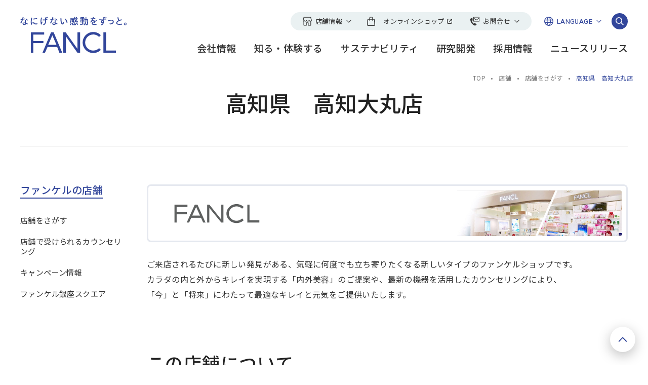

--- FILE ---
content_type: text/html;charset=UTF-8
request_url: https://www.fancl.jp/shopinfo/data?key=detail&loc=new&code=337
body_size: 6715
content:
<!DOCTYPE html>
<html lang="ja">

<head>
  <meta charset="UTF-8">
  <meta name="description" content="高知県 高知大丸店を紹介いたします。FANCL公式サイト - FANCL GROUP（ファンケルグループ）の店舗、店舗をさがす、、高知県 高知大丸店をご覧頂けます。">
  <meta name="keywords" content="店舗,直営店,流通,ドラッグストア,コンビニ,ファンケル,FANCL,ファンケルグループ,FANCL GROUP,無添加">
  <meta name="format-detection" content="telephone=no, email=no, address=no">
  <meta name="viewport" content="width=device-width, initial-scale=1.0">
  <!-- OGP -->
  <meta property="og:site_name" content="FANCL" />
  <meta property="og:description" content="高知県 高知大丸店を紹介いたします。FANCL公式サイト - FANCL GROUP（ファンケルグループ）の店舗、店舗をさがす、、高知県 高知大丸店をご覧頂けます。">
  <meta property="og:title" content="高知県 高知大丸店 |  | 店舗をさがす | 店舗 | FANCL ファンケル">

  <meta property="og:image" content="/common/img/ogimage.jpg">

  <link rel="icon" href="/icon/favicon.ico">
  <link rel="apple-touch-icon" href="/icon/icon.png">
  <title>高知県&emsp;高知大丸店 |  | 店舗をさがす | 店舗 | FANCL ファンケル</title>
  <link rel="preconnect" href="https://fonts.gstatic.com">
  <link href="https://fonts.googleapis.com/css2?family=Heebo:wght@400;500;700&family=Noto+Sans+JP:wght@300;400;500;700&family=Noto+Sans+SC:wght@300;400;500;700&family=Noto+Sans+TC:wght@300;400;500;700&display=swap" rel="stylesheet">
  <link rel="stylesheet" href="/common/css/vendor/modaal.min.css">
  <link rel="stylesheet" href="/common/css/vendor/swiper.min.css">
  <link rel="stylesheet" href="/common/css/vendor/fancybox.min.css">
  <link rel="stylesheet" href="/common/css/all.css">
  
  <!--[if lt IE 9]><script src="/common/js/vendor/polyfill.js"></script><![endif]-->
<!-- Editable area Style -->
<link rel="stylesheet" href="/shop/css/common.css">
<link rel="stylesheet" href="/shopinfo/css/common.css">
<script type="text/javascript" src="https://maps.google.com/maps/api/js?libraries=geometry&sensor=false&key=AIzaSyBhysZ85r43RMAkx6nBCPznD2oh3zzItnY&region=JP"></script>
<script type="text/javascript" src="/common_cb_2014/js/googletest.js"></script>
<script type="text/javascript" src="/common_cb_2014/js/getcurrloc.js"></script>
</head>
<body itemscope="itemscope" itemtype="http://schema.org/WebPage" onload="initMap()">
<div class="layout-container theme-shop" id="return-top">
<!--cms_tag id=parts1001-->
  <header class="layout-header js-preload">
    <div class="layout-header_inner">
      <h1 class="layout-header_logo" itemscope="itemscope" itemtype="http://schema.org/Organization">
        <a href="/">
          <img src="/common/img/layout/logo.svg" alt="何気ない感動をずっと。FANCL">
        </a>
      </h1>
      <div class="drawer-handle">
        <span></span>
        <span></span>
        <span></span>
      </div>
      <div class="global-nav-wrapper">
        <div class="global-nav-wrapper_scroller">
          <nav class="global-nav js-nav">
            <ul>
              <li>
                <a href="/about/" class="js-nav-dorpdown">会社情報</a>
                <div class="global-nav_wrapper">
                  <div class="global-nav_wrapper_inner">
                    <p class="global-nav_wrapper_inner_title"><a href="/about/"><span>会社情報 トップ</span></a></p>
                    <ul>
                      <li><a href="/about/outline/">会社概要</a></li>
                      <li><a href="/about/philosophy/">ファンケルグループの理念</a></li>
                      <li><a href="/about/message/">創業者メッセージ</a></li>
                      <li><a href="/about/topmessage/">社長メッセージ</a></li>
                      <li><a href="/about/leadership/">役員一覧</a></li>
                      <li><a href="/about/business/">事業紹介</a></li>
                      <li><a href="/about/global/">グローバル展開</a></li>
                      <li><a href="/about/group/">グループ会社一覧</a></li>
                      <li><a href="/about/history/">沿革</a></li>
                      <li><a href="/ir/public_notices/">電子公告・決算公告</a></li>
                      <li><a href="/ir/">IR情報</a></li>
                    </ul>
                  </div>
                </div>
              </li>
              <li>
                <a href="/entertainment/" class="js-nav-dorpdown">知る・体験する</a>
                <div class="global-nav_wrapper">
                  <div class="global-nav_wrapper_inner">
                    <p class="global-nav_wrapper_inner_title"><a href="/entertainment/"><span>知る・体験する<br class="pc-only">トップ</span></a></p>
                    <ul>
                      <li><a href="/five-visions/" target="_blank">ファンケルが大切にする、5つの想い</a></li>
                      <li><a href="/menopause/" target="_blank">ファンケル <br class="pc-only">メノポーズアクション</a></li>
                      <li><a href="https://nagomi.fancl.co.jp/" target="_blank">Nagomi time<br class="pc-only">＜アピアランスケア＞</a></li>
                      <li><a href="/safety/">サプリメントの品質と<br class="pc-only">安全性保証体制</a></li>
                      <li><a href="/sokochan/">FANCLそこまでやります<br class="pc-only">チャンネル</a></li>
                      <li><a href="/manufacture/">製造のこだわり</a></li>
                      <li><a href="/factory/">見学ツアーのご案内</a></li>
                      <li><a href="https://fancl-kanagawa-sdgs.jp/" target="_blank">ファンケル SDGs講座</a></li>
                      <li><a href="/media/">CMギャラリー</a></li>
                    </ul>
                  </div>
                </div>
              </li>
              <li>
                <a href="/sustainable/" class="js-nav-dorpdown">サステナビリティ</a>
                <div class="global-nav_wrapper">
                  <div class="global-nav_wrapper_inner">
                    <p class="global-nav_wrapper_inner_title"><a href="/sustainable/"><span>サステナビリティ<br class="pc-only">トップ</span></a></p>
                    <ul>
                      <li><a href="/sustainable/guideline/">サステナビリティ方針</a></li>
                      <li><a href="/sustainable/environment/">豊かな地球環境</a></li>
                      <li><a href="/sustainable/beauty_health/">健やかな暮らし</a></li>
                      <li><a href="/sustainable/society/">誰もが輝く社会</a></li>
                      <li><a href="/sustainable/governance/">コンプライアンスとリスクマネジメント</a></li>
                      <li><a href="/sustainable/quality/">高品質な製品づくりと安定供給</a></li>
                      <li><a href="/sustainable/human_resources/">多様な人材とともに未来をつくる</a></li>
                      <li><a href="/sustainable/procurement/">お取引先様との共存共栄</a></li>
                      <li><a href="/sustainable/commendation/">外部からの評価・表彰</a></li>
                      <li><a href="/sustainable/topics/">サステナビリティ<br class="pc-only">トピックス</a></li>
                    </ul>
                  </div>
                </div>
              </li>
              <li>
                <a href="/laboratory/" class="js-nav-dorpdown">研究開発</a>
                <div class="global-nav_wrapper">
                  <div class="global-nav_wrapper_inner">
                    <p class="global-nav_wrapper_inner_title"><a href="/laboratory/"><span>研究開発 トップ</span></a></p>
                    <ul>
                      <li><a href="/laboratory/vision/">研究理念</a></li>
                      <li><a href="/laboratory/lab/">研究所紹介</a></li>
                      <li><a href="/laboratory/rdstory/">研究開発ストーリー</a></li>
                      <li><a href="/laboratory/report/">研究開発レポート</a></li>
                      <li><a href="/laboratory/aging/">FANCL 老化研究</a></li>
                      <li><a href="/laboratory/seminar_event/">研究技術セミナー</a></li>
                      <li><a href="/laboratory/report/news/">ニュースリリース</a></li>
                      <li><a href="/laboratory/publication/">論文・学会発表</a></li>
                      <li><a href="/sustainable/quality/intellectual/patent/">特許</a></li>
                      <li><a href="/laboratory/history/">沿革</a></li>
                    </ul>
                  </div>
                </div>
              </li>
              <li>
                <a href="/recruit/">採用情報</a>
              </li>
              <li>
                <a href="/news/">ニュースリリース</a>
              </li>
            </ul>
          </nav>
          <div class="global-helper">
            <ul class="global-helper_link">
              <li>
                <a class="pc-only m-icon has-shop has-dropdown opt-pc-dropdown"><span>店舗情報</span></a>
                <div class="global-helper_link_inner">
                  <ul>
                    <li><a href="/shop/" class="global-helper_link_icon m-icon has-shop">ファンケルの店舗</a></li>
                    <li><a href="/distributionstore/" class="global-helper_link_icon m-icon has-other-shop">直営店舗以外でのお取扱い</a></li>
                    <li><a href="/ginza-square/index.html" target="_blank" class="global-helper_link_icon m-icon has-building has-blank opt-black">ファンケル銀座スクエア</a></li>
                  </ul>
                </div>
              </li>
              <li><a href="https://www.fancl.co.jp/" target="_blank" class="global-helper_link_icon m-icon has-bag has-blank opt-black"><span>オンラインショップ</span></a></li>
              <li><a class="pc-only m-icon has-smile has-dropdown opt-pc-dropdown"><span>お問合せ</span></a>
                <div class="global-helper_link_inner">
                  <ul>
                    <li><a href="/contact/" class="global-helper_link_icon m-icon has-general">一般のお客様<span class="sp-only">お問合せ</span></a></li>
                    <li><a href="/sustainable/procurement/guideline/" class="global-helper_link_icon m-icon has-corporation">法人・お取引先様<span class="sp-only">お問合せ</span></a></li>
                  </ul>
                </div>
              </li>
            </ul>
            <div class="global-helper_search">
              <div class="global-helper_search_btn js-search-btn"></div>
              <div class="global-helper_search_input">
                <form action="/search" method="get">
                  <input type="text" name="query" placeholder="サイト内検索">
                  <button type="submit"></button>
                </form>
              </div>
            </div><!-- /.global-helper_search -->
            <div class="global-helper_language">
              <div class="global-helper_language_text">
                <p class="m-icon has-network has-dropdown opt-blue"><span>LANGUAGE</span></p>
                <div class="global-helper_language_inner">
                  <ul>
                    <li><a class="is-current">日本語</a></li>
                    <li><a href="/en/" target="_blank">English</a></li>
                    <li><a href="/cn/" target="_blank">簡体</a></li>
                    <li><a href="/tw/" target="_blank">繁体</a></li>
                  </ul>
                </div>
              </div><!-- /.global-helper_language_text -->
            </div><!-- /.global-helper_language -->
          </div><!-- /.global-helper -->
        </div><!-- /.global-nav-wrapper_scroller -->
      </div><!-- /.global-nav-wrapper -->
    </div><!-- /.layout-header_inner -->
  </header><!-- /.layout-header -->
<!--/cms_tag-->

  <main class="layout-content theme-column2">
    <div class="breadcrumbs">
      <ol itemscope="" itemtype="https://schema.org/BreadcrumbList">
        <li itemprop="itemListElement" itemscope="" itemtype="https://schema.org/ListItem">
          <a itemtype="https://schema.org/Thing" itemprop="item" href="/">
            <span itemprop="name">TOP</span>
          </a>
          <meta itemprop="position" content="1">
        </li>
        <li itemprop="itemListElement" itemscope="" itemtype="https://schema.org/ListItem">
          <a itemtype="https://schema.org/Thing" itemprop="item" href="/shop/">
            <span itemprop="name">店舗</span>
          </a>
          <meta itemprop="position" content="2">
        </li>
        <li itemprop="itemListElement" itemscope="" itemtype="https://schema.org/ListItem">
          <a itemtype="https://schema.org/Thing" itemprop="item" href="/shop/search/">
            <span itemprop="name">店舗をさがす</span>
          </a>
          <meta itemprop="position" content="3">
        </li>
        <li itemprop="itemListElement" itemscope="" itemtype="https://schema.org/ListItem">
          <span itemprop="name">高知県&emsp;高知大丸店</span>
          <meta itemprop="position" content="5">
        </li>
      </ol>
    </div>
    <header class="page-title">
      <h1>高知県&emsp;高知大丸店</h1>
    </header>
    <div class="layout-main-content">
      <section class="section">
        <div id="headerOutput">
		<!-- 都道府県別 -->
		
		<!-- 海外別 -->
		
		

		

		

		

		

		

		<!-- 店舗別 -->
		

		

		

		

		

		

		

		

		
			<div class="shop-banner">
				<h2 class="shop-banner_title">
					<img src="/shopinfo/img/common/shop-banner-logo_img02.png" alt="FANCL" class="pc-only">
					<img src="/shopinfo/img/common/shop-banner-logo_img02_sp.png" alt="FANCL" class="sp-only">
				</h2>
				<figure class="shop-banner_bg">
					<img src="/shopinfo/img/common/shop-banner_img02.jpg" alt="" class="pc-only">
					<img src="/shopinfo/img/common/shop-banner_img02_sp.jpg" alt="" class="sp-only">
				</figure>
			</div><!-- /.shop-banner -->
			<p>ご来店されるたびに新しい発見がある、気軽に何度でも立ち寄りたくなる新しいタイプのファンケルショップです。<br>カラダの内と外からキレイを実現する「内外美容」のご提案や、最新の機器を活用したカウンセリングにより、<br>「今」と「将来」にわたって最適なキレイと元気をご提供いたします。</p>
		

		<!-- square-->
		

		

		

		

		

		
	</div>
      </section>
      <section class="section">
        <input type="hidden" name="zip" value="780-0841">
        <input type="hidden" name="latitude" value="33.5608061">
        <input type="hidden" name="longitude" value="133.541341">
        <div class="section-title">
          <h2>この店舗について</h2>
        </div>
        <div class="m-table opt-sp-column">
          <table>
            <colgroup>
              <col style="width: 210px">
              <col>
            </colgroup>
            <tbody>
              <tr>
                <th>住所</th>
                <td>
                  <p>高知市帯屋町１丁目６－１　高知大丸　１Ｆ</p>
                </td>
              </tr>
              <tr>
                <th>TEL/FAX</th>
                <td>
                  <p>088-824-3701 / 088-824-3701</p>
                </td>
              </tr>
              <tr>
                <th>営業時間</th>
                <td>
                  <p>10:00-19:00</p>
                </td>
              </tr>
              <tr>
                <th>定休日</th>
                <td>
                  <p>不定休</p>
                </td>
              </tr>
              <tr>
                <th>設備/サービス</th>
                <td>
                  <p>AIパーソナル角層解析／スキンチェックスコープ／血管年齢測定器／<a href=https://www.fancl.co.jp/healthy/personalone/index.html target=_blank>パーソナルワン</a></p>
                  <!-- U2021-0913により、コメントアウトする
                  <ul class="m-caution">
                    <li>各設備の説明は<a href="#modal-desc" class="js-modal">こちら</a>をご確認ください</li>
                  </ul>
                  -->
                </td>
              </tr>
              <tr>
                <th>最寄り駅</th>
                <td>
                  <p>はりまや橋駅</p>
                </td>
              </tr>
            </tbody>
          </table>
        </div><!-- /.m-table opt-sp-column -->
        <div class="notice-box">
          <div class="notice-box_title">
            <p>お知らせ</p>
          </div>
          <div class="notice-box_text">
            <p>状況により、営業日や営業時間が変更となる場合がございます。<br>詳しくは、 <a href=http://www.kochi-daimaru.co.jp/ target=_blank>高知大丸 ホームページ</a>をご覧ください。</p>
          </div>
        </div><!-- /.notice-box -->
        <div id="curlatsz" title="33.5608061"></div>
        <div id="curlonsz" title="133.541341"></div>
        <div class="shop-map">
          <div id="map_canvas">
            <iframe src="https://maps.google.com/maps?output=embed&q=' + ${shop.latitude} + ',' + ${shop.longitude} + '&t=m&hl=ja&z=18'" frameborder="0" style="border:0;" allowfullscreen="" loading="lazy"></iframe>
          </div>
          <p class="m-button sp-only"><a onclick="getroutesrch()">ルートを検索する</a></p>
          <figure class="shop-map_img"><img src="/fh/images/map/white.gif" alt="地図"></figure>
        </div>
        <div class="section">
          <div class="icon-title">
            <figure><img src="/common/img/parts/icon_bg_present-blue.svg" alt=""></figure>
            <p>キャンペーン・サービス</p>
          </div>
          <div class="banner-carousel m-carousel theme-column2-hidden">
            <div class="m-carousel_container swiper-container">
              <div class="m-carousel_wrapper swiper-wrapper">
<!--cms_tag id=parts1021-->
<div class="m-carousel_slide swiper-slide">
  <a href="/shop/campaign/shop_campaign/" target="_blank">
    <figure class="m-carousel_slide_img">
      <img src="/shop/campaign/shop_campaign/img/bnr.jpg" alt="">
      <figcaption>1/20(火)～ ファンケルショップのキャンペーン</figcaption>
    </figure>
  </a>
</div><!-- .swiper-slide -->

<div class="m-carousel_slide swiper-slide">
  <a href="/shop/campaign/counseling_fair2601/">
    <figure class="m-carousel_slide_img">
      <img src="/shop/campaign/counseling_fair2601/img/bnr.jpg" alt="">
      <figcaption>カウンセリングフェア</figcaption>
    </figure>
  </a>
</div><!-- .swiper-slide -->

<div class="m-carousel_slide swiper-slide">
  <a href="/shop/campaign/recommend_supplement2601/">
    <figure class="m-carousel_slide_img">
      <img src="/shop/campaign/recommend_supplement2601/img/bnr.jpg" alt="">
      <figcaption>冬のおすすめサプリメント 特別価格</figcaption>
    </figure>
  </a>
</div><!-- .swiper-slide -->

<div class="m-carousel_slide swiper-slide">
  <a href="https://members.fancl.co.jp/cf/index.php?p=79053" target="_blank">
    <figure class="m-carousel_slide_img">
      <img src="/shop/campaign/stamprally/img/bnr.jpg" alt="">
      <figcaption>店舗・アプリ限定 お買い物スタンプラリー</figcaption>
    </figure>
  </a>
</div><!-- .swiper-slide -->

<div class="m-carousel_slide swiper-slide">
  <a href="https://www.fancl.co.jp/app/fancl/friend/index.html" target="_blank">
    <figure class="m-carousel_slide_img">
      <img src="/shop/campaign/img/friend/bnr.jpg" alt="">
      <figcaption>お友達やご家族の紹介で嬉しい特典！お友達紹介サービス</figcaption>
    </figure>
  </a>
</div><!-- .swiper-slide -->

<div class="m-carousel_slide swiper-slide">
  <a href="/shop/shop_gift/">
    <figure class="m-carousel_slide_img">
      <img src="/shop/shop_gift/img/bnr.jpg" alt="">
      <figcaption>ファンケルショップのギフトラッピング</figcaption>
    </figure>
  </a>
</div><!-- .swiper-slide -->

<div class="m-carousel_slide swiper-slide">
  <a href="/shop/campaign/2210_kakusouai/">
    <figure class="m-carousel_slide_img">
      <img src="/shop/campaign/2210_kakusouai/img/bnr.jpg" alt="">
      <figcaption>AIパーソナル角層解析</figcaption>
    </figure>
  </a>
</div><!-- .swiper-slide -->

<div class="m-carousel_slide swiper-slide">
  <!-- <a href="/shop/campaign/pointup/"> -->
    <figure class="m-carousel_slide_img">
      <img src="/shop/campaign/pointup/img/bnr.jpg" alt="">
      <figcaption>39デー</figcaption>
    </figure>
  <!-- </a> -->

</div><!-- .swiper-slide -->
<!--/cms_tag-->
              </div>
            </div><!-- m-carousel_container -->
            <div class="m-carousel_button swiper-button">
              <div class="m-carousel_button_next swiper-button-next theme-column2-hidden_button-next"></div>
              <div class="m-carousel_button_prev swiper-button-prev theme-column2-hidden_button-prev"></div>
            </div><!-- m-carousel_button -->
          </div><!-- m-carousel.theme-column2-hidden -->
        </div>
        
        <p class="m-button theme-large opt-back"><a href="/shop/search/index.html">店舗一覧へ戻る</a></p>
      <!-- /.section -->
      </section>
    <!-- /.layout-main-content -->
    </div>
<!--cms_tag id=parts1009-->
    <div class="layout-sub-content">
      <div class="layout-side-column">
        <p class="layout-side-column_title"><a href="/shop/">ファンケルの店舗</a></p>
        <ul class="layout-side-column_nav">
          <li class="sp-only"><a href="/shop/">ファンケルの店舗 トップ</a></li>
          <li>
            <div class="layout-side-column_sub-nav">
              <p class="layout-side-column_sub-nav_title"><a href="/shop/search/">店舗をさがす</a></p>
              <ul class="layout-side-column_sub-nav_list">
                <p class="layout-side-column_sub-nav_top sp-only"><a href="/shop/search/">店舗をさがす トップ</a></p>
                <p class="layout-side-column_sub-nav_subhead">国内</p>
                <li><a href="/shopinfo/data?key=list&country=81&loc=loc1">北海道・東北</a></li>
                <li><a href="/shopinfo/data?key=list&country=81&loc=loc2">関東</a></li>
                <li><a href="/shopinfo/data?key=list&country=81&loc=loc3">甲信越・北陸</a></li>
                <li><a href="/shopinfo/data?key=list&country=81&loc=loc4">東海</a></li>
                <li><a href="/shopinfo/data?key=list&country=81&loc=loc5">近畿</a></li>
                <li><a href="/shopinfo/data?key=list&country=81&loc=loc6">中国・四国</a></li>
                <li><a href="/shopinfo/data?key=list&country=81&loc=loc7">九州・沖縄</a></li>
              </ul>
            </div>
          </li>
          <li>
            <div class="layout-side-column_sub-nav">
              <p class="layout-side-column_sub-nav_title"><a href="/shop/service/">店舗で受けられるカウンセリング</a></p>
              <ul class="layout-side-column_sub-nav_list">
                <li class="sp-only"><a href="/shop/service/">店舗で受けられるカウンセリング トップ</a></li>
                <li><a href="https://www.fancl.co.jp/shopping/smartphone/index.html" target="_blank">FANCLメンバーズアプリ</a></li>
              </ul>
            </div>
          </li>
          <li><a href="/shop/campaign/">キャンペーン情報</a>
            <!--<div class="layout-side-column_sub-nav">
              <p class="layout-side-column_sub-nav_title"><a href="/shop/campaign/">キャンペーン情報</a></p>
              <ul class="layout-side-column_sub-nav_list">
                <li class="sp-only"><a href="/shop/campaign/">キャンペーン情報 トップ</a></li>
                <li><a href="/shop/campaign/pointup/">ポイントサービスのご案内</a></li>
              </ul>
            </div> -->
          </li>
          <li class="opt-window"><a href="/ginza-square/" target="_blank">ファンケル銀座スクエア</a></li>
        </ul>
      </div>
    </div><!-- /.layout-sub-content -->
<!--/cms_tag-->

  <!-- /.layout-content -->
  </main>
<!--cms_tag id=parts1017-->
<div class="footer-nav">
  <div class="footer-nav_inner">
    <p class="footer-nav_inner_title"><a href="/shop/"><span>FANCLの店舗 トップ</span></a></p>
    <ul>
      <li><a href="/shop/search/">店舗をさがす</a></li>
      <li><a href="/shop/service/">店舗で受けられるカウンセリング</a></li>
      <li><a href="/shop/campaign/">キャンペーン情報</a></li>
    </ul>
  </div>
</div>
<!--/cms_tag-->

<!--cms_tag id=parts1002-->
  <footer class="layout-footer">
    <div class="layout-footer_inner">
      <p class="layout-footer_return-top"><a href="#return-top">ページの上部に戻る</a></p>
      <div class="layout-footer_logo">
        <img src="/common/img/layout/logo-white.svg" alt="何気ない感動をずっと。FANCL">
      </div>
      <div class="layout-footer_sns">
        <ul>
          <li class="layout-footer_sns_icon01"><a href="https://twitter.com/FANCL_Official" target="_blank"><img src="/common/img/parts/icon_img_twitter.png" alt="Twitter" width="28"></a></li>
          <li class="layout-footer_sns_icon02"><a href="https://www.facebook.com/FANCL.Official" target="_blank"><img src="/common/img/parts/icon_img_facebook.png" alt="Facebook" width="28"></a></li>
          <li class="layout-footer_sns_icon03"><a href="https://www.instagram.com/fancl_official/" target="_blank"><img src="/common/img/parts/icon_img_instagram.png" alt="instagram" width="28"></a></li>
          <li class="layout-footer_sns_icon04"><a href="https://www.youtube.com/user/FANCLjapan" target="_blank"><img src="/common/img/parts/icon_img_youtube.png" alt="youtube" width="28"></a></li>
        </ul>
      </div>
      <div class="layout-footer_nav">
        <ul>
          <li><a href="/about/">会社情報</a></li>
          <li><a href="/entertainment/">知る・体験する</a></li>
          <li><a href="/sustainable/">サステナビリティ</a></li>
          <li><a href="/laboratory/">研究開発</a></li>
          <li><a href="/recruit/">採用情報</a></li>
          <li><a href="/news/">ニュースリリース</a></li>
        </ul>
      </div>
      <div class="layout-footer_subnav">
        <ul>
          <li><a href="/shop/">ファンケルの店舗</a></li>
          <li><a href="/distributionstore/">直営店舗以外でのお取扱い</a></li>
          <li><a href="/ginza-square/" target="_blank" class="m-icon has-blank opt-white">ファンケル銀座スクエア</a></li>
          <li class="layout-footer_subnav_border-left"><a href="https://www.fancl.co.jp/" target="_blank" class="m-icon has-blank opt-white">オンラインショップ</a></li>
          <li><a href="/contact/">お問合せ窓口</a></li>
        </ul>
      </div>
    </div>
    <div class="layout-footer_lower">
      <ul class="layout-footer_lower_link">
        <li><a href="/privacy/">個人情報保護方針</a></li>
        <li><a href="/privacy/mynumber/">マイナンバーおよび特定個人情報の取扱いに関する基本方針</a></li>
        <li><a href="/mediapolicy/">ソーシャルメディアポリシー</a></li>
      </ul>
      <ul class="layout-footer_lower_link">
        <li><a href="https://www.kirinholdings.com/jp/impact/csv_management/marketing_policy/" target="_blank" class="m-icon has-blank opt-white">マーケティングコミュニケーションポリシー</a></li>
        <li><a href="/sitemap/">サイトマップ</a></li>
      </ul><!-- .global-nav_helper_link -->
      <small class="layout-footer_copyright">Copyright&copy; FANCL CORPORATION All rights reserved.</small>
    </div>
  <!-- /.layout-footer -->
  </footer>
<!--/cms_tag-->
</div><!-- /.layout-container -->
<script src="https://cdnjs.cloudflare.com/ajax/libs/gsap/3.6.1/gsap.min.js"></script>
<script src="/common/js/vendor/libs.js"></script>
<script src="/common/js/vendor/modaal.min.js"></script>
<script src="/common/js/vendor/swiper.js"></script>
<script src="/common/js/vendor/fancybox.min.js"></script>
<script src="/common/js/all.min.js"></script>
</body>
</html>

--- FILE ---
content_type: text/css
request_url: https://www.fancl.jp/common/css/all.css
body_size: 33104
content:
@charset "UTF-8";
/* ==========================================================================
   Reset
   ========================================================================== */
/* Initialize
   ========================================================================== */
html,
body,
div,
span,
object,
iframe,
h1,
h2,
h3,
h4,
h5,
h6,
p,
blockquote,
pre,
a,
abbr,
address,
cite,
code,
del,
dfn,
em,
img,
ins,
kbd,
q,
s,
samp,
small,
strong,
sub,
sup,
var,
b,
u,
i,
dl,
dt,
dd,
ol,
ul,
li,
fieldset,
form,
label,
legend,
table,
caption,
tbody,
tfoot,
thead,
tr,
th,
td,
article,
aside,
canvas,
details,
embed,
figure,
figcaption,
footer,
header,
main,
menu,
nav,
output,
ruby,
section,
summary,
time,
mark,
audio,
video {
  margin: 0;
  padding: 0;
  border: 0;
  font-size: 100%;
  font: inherit;
  vertical-align: baseline;
}
/* Display
   ========================================================================== */
article,
aside,
details,
figcaption,
figure,
footer,
header,
main,
menu,
nav,
section {
  display: block;
}
.win,
.mac {
  overflow-y: scroll;
}
/* Fonts
   ========================================================================== */
html {
  font-size: .625em;
}
body {
  -webkit-text-size-adjust: 100%;
  letter-spacing: .04em;
  line-height: 1.9;
  color: #333333;
  background-color: #ffffff;
}
h1,
h2,
h3,
h4,
h5,
h6,
dt,
dd,
li,
caption,
col,
th,
td,
p,
address,
figcaption {
  font-size: 1.6em;
}
@media (max-width: 767px) {
  h1,
  h2,
  h3,
  h4,
  h5,
  h6,
  dt,
  dd,
  li,
  caption,
  col,
  th,
  td,
  p,
  address,
  figcaption {
    font-size: 1.5em;
  }
}
dd dt,
dd dd,
dd li,
dd p,
dd caption,
dd col,
dd th,
dd td,
dd figcaption,
li dt,
li dd,
li li,
li p,
li caption,
li col,
li th,
li td,
li figcaption,
th dt,
th dd,
th li,
th p,
th caption,
th col,
th th,
th td,
th figcaption,
td dt,
td dd,
td li,
td p,
td caption,
td col,
td th,
td td,
td figcaption {
  font-size: 1em;
}
sup,
sub {
  font-size: 0.7em;
}
body,
input,
textarea,
select {
  font-family: 'Heebo', 'Noto Sans JP', 'Noto Sans SC', 'Noto Sans TC', 'Noto Sans', "Yu Gothic Medium", "游ゴシック Medium", YuGothic, "游ゴシック体", "ヒラギノ角ゴ ProN W3", "Hiragino Kaku Gothic ProN", "メイリオ", Meiryo, "ＭＳ Ｐゴシック", sans-serif;
}
/* Link
   ========================================================================== */
a:link,
a:visited,
a:hover,
a:active {
  color: #32469b;
}
a:hover,
a:active {
  text-decoration: none;
}
/* Style
   ========================================================================== */
h1,
h2,
h3,
h4,
h5,
h6 {
  font-weight: 500;
}
table {
  border-collapse: collapse;
  border-spacing: 0;
}
caption {
  text-align: left;
}
th {
  font-weight: bold;
}
th,
td {
  vertical-align: top;
}
ol,
ul {
  list-style: none;
}
blockquote,
q {
  quotes: none;
}
blockquote:before,
blockquote:after,
q:before,
q:after {
  content: '';
  content: none;
}
address {
  font-style: normal;
  font-weight: normal;
}
img {
  vertical-align: top;
  -ms-interpolation-mode: bicubic;
}
object,
embed,
iframe {
  vertical-align: top;
  outline: none;
  max-width: 100%;
}
em,
strong {
  font-style: normal;
  font-weight: bold;
}
mark {
  color: inherit;
  background-color: inherit;
  font-weight: bold;
}
sup,
sub {
  position: relative;
  height: 0;
  line-height: 1;
  vertical-align: baseline;
  _vertical-align: bottom;
}
sup {
  top: 0;
  vertical-align: super;
}
sub {
  bottom: 0;
}
/* Form parts reset
   ========================================================================== */
input,
textarea,
select,
button {
  margin: 0;
  padding: 0;
  font-size: 1.5em;
  color: #333333;
  line-height: 1.9;
  outline: none;
  border-radius: 0;
  vertical-align: middle;
  -webkit-box-sizing: border-box;
  -ms-box-sizing: border-box;
  -o-box-sizing: border-box;
  box-sizing: border-box;
  -webkit-appearance: none;
  -moz-appearance: none;
  appearance: none;
}
@media (max-width: 767px) {
  input,
  textarea,
  select,
  button {
    font-size: 1.4em;
  }
}
input[type="button"],
input[type="image"],
input[type="submit"],
input[type="reset"],
input[type="text"],
input[type="search"],
input[type="password"],
input[type="number"],
input[type="email"],
input[type="tel"],
input[type="date"] {
  -webkit-appearance: none;
  -moz-appearance: none;
  appearance: none;
}
input[type="color"],
input[type="range"],
input[type="checkbox"],
input[type="radio"],
input[type="button"],
input[type="image"],
input[type="submit"],
input[type="reset"],
select,
button {
  cursor: pointer;
}
input[disabled] {
  cursor: not-allowed;
}
input[type="hidden"] {
  display: none;
}
textarea {
  resize: vertical;
}
/* ==========================================================================
   Layout - General
   ========================================================================== */
/* Clearfix
   ========================================================================== */
header,
footer,
main,
section,
article,
aside,
nav,
.layout-container,
.layout-header,
.layout-footer,
.content,
.main-content,
.sub-content,
.article,
.section,
.row {
  zoom: 1;
}
header:before,
footer:before,
main:before,
section:before,
article:before,
aside:before,
nav:before,
.layout-container:before,
.layout-header:before,
.layout-footer:before,
.content:before,
.main-content:before,
.sub-content:before,
.article:before,
.section:before,
.row:before,
header:after,
footer:after,
main:after,
section:after,
article:after,
aside:after,
nav:after,
.layout-container:after,
.layout-header:after,
.layout-footer:after,
.content:after,
.main-content:after,
.sub-content:after,
.article:after,
.section:after,
.row:after {
  content: '';
  display: table;
}
header:after,
footer:after,
main:after,
section:after,
article:after,
aside:after,
nav:after,
.layout-container:after,
.layout-header:after,
.layout-footer:after,
.content:after,
.main-content:after,
.sub-content:after,
.article:after,
.section:after,
.row:after {
  clear: both;
}
body {
  position: relative;
}
body.is-fixed {
  position: fixed;
}
/* layout-container
   ========================================================================== */
.layout-container {
  overflow: hidden;
  padding-top: 140px;
}
@media (min-width: 768px) and (max-width: 1260px) {
  .layout-container {
    min-width: 1024px;
  }
}
@media (max-width: 767px) {
  .layout-container {
    padding-top: 66px;
    min-width: 320px;
  }
}
.layout-container.opt-unfixed-header {
  padding-top: 0;
}
.layout-container.opt-unfixed-header .layout-header {
  position: relative;
}
.layout-container.opt-unfixed-header .layout-footer {
  position: relative;
  z-index: 1;
}
/* ==========================================================================
   Layout - Header
   ========================================================================== */
/* Page header
   ========================================================================== */
.layout-header {
  background: #fff;
  -webkit-box-sizing: border-box;
          box-sizing: border-box;
  height: 140px;
  width: 100%;
  position: fixed;
  left: 0;
  top: 0;
  z-index: 1000;
  -webkit-transition: 0.3s cubic-bezier(0.18, -0.01, 0.3, 1);
  transition: 0.3s cubic-bezier(0.18, -0.01, 0.3, 1);
}
.layout-header a {
  text-decoration: none;
}
@media (max-width: 767px) {
  .layout-header {
    background: rgba(255, 255, 255, 0.96);
    height: 66px;
  }
}
.layout-header_inner {
  -webkit-box-sizing: border-box;
          box-sizing: border-box;
  display: -webkit-box;
  display: -ms-flexbox;
  display: flex;
  height: inherit;
  -webkit-box-pack: justify;
      -ms-flex-pack: justify;
          justify-content: space-between;
  padding-left: 40px;
  padding-right: 40px;
  width: auto;
  position: relative;
  -webkit-transition: 0.3s cubic-bezier(0.18, -0.01, 0.3, 1);
  transition: 0.3s cubic-bezier(0.18, -0.01, 0.3, 1);
}
@media (min-width: 768px) and (max-width: 1260px) {
  .layout-header_inner {
    padding-left: 30px;
    padding-right: 30px;
    min-width: 1024px;
  }
}
@media (max-width: 767px) {
  .layout-header_inner {
    display: block;
    height: auto;
    padding: 0;
  }
}
.layout-header_logo {
  padding-top: 33px;
  line-height: 1;
  vertical-align: middle;
  position: relative;
  -webkit-transition: 0.3s cubic-bezier(0.18, -0.01, 0.3, 1);
  transition: 0.3s cubic-bezier(0.18, -0.01, 0.3, 1);
}
.layout-header_logo:before {
  background: #fff;
  content: "";
  height: 0;
  width: 100%;
  position: absolute;
  left: 0;
  top: 0;
  -webkit-transition: 0s ease-out 1s;
  transition: 0s ease-out 1s;
}
@media (max-width: 1260px) {
  .layout-header_logo {
    padding-top: 30px;
  }
}
.layout-header_logo a:hover {
  text-decoration: none;
  opacity: 0.8;
  -ms-filter: "alpha(opacity=80)";
}
.layout-header_logo img {
  vertical-align: middle;
  width: 210px;
  -webkit-transition: 0.3s cubic-bezier(0.18, -0.01, 0.3, 1);
  transition: 0.3s cubic-bezier(0.18, -0.01, 0.3, 1);
  position: relative;
  z-index: 1;
}
@media (max-width: 1260px) {
  .layout-header_logo img {
    width: 126px;
  }
}
@media (max-width: 767px) {
  .layout-header_logo {
    padding-left: 15px;
    padding-top: 11px;
    z-index: 10;
  }
  .layout-header_logo img {
    width: 126px;
  }
  .layout-header_logo.is-active:before {
    height: 60px;
    -webkit-transition: 0s;
    transition: 0s;
  }
}
/* layout-header is-active
   ========================================================================== */
.layout-header.is-modal-active,
.layout-header.is-active {
  -webkit-box-shadow: 0 0 20px rgba(0, 0, 0, 0.1);
          box-shadow: 0 0 20px rgba(0, 0, 0, 0.1);
}
@media (min-width: 768px) {
  .layout-header.is-modal-active,
  .layout-header.is-active {
    background: rgba(255, 255, 255, 0.96);
    height: 72px;
  }
  .layout-header.is-modal-active .layout-header_inner,
  .layout-header.is-active .layout-header_inner {
    padding-left: 30px;
    padding-right: 30px;
  }
  .layout-header.is-modal-active .layout-header_logo,
  .layout-header.is-active .layout-header_logo {
    padding-top: 13px;
  }
  .layout-header.is-modal-active .layout-header_logo img,
  .layout-header.is-active .layout-header_logo img {
    width: 125px;
  }
  .layout-header.is-modal-active .global-nav,
  .layout-header.is-active .global-nav {
    padding-top: 25px;
  }
  .layout-header.is-modal-active .global-nav > ul > li,
  .layout-header.is-active .global-nav > ul > li {
    font-size: 1.7em;
    padding-bottom: 15px;
  }
  html[lang="en"] .layout-header.is-modal-active .global-nav > ul > li,
  html[lang="en"] .layout-header.is-active .global-nav > ul > li {
    font-size: 1.5em;
  }
  .layout-header.is-modal-active .global-nav .global-nav_wrapper,
  .layout-header.is-active .global-nav .global-nav_wrapper {
    top: 72px;
  }
  .layout-header.is-modal-active .global-helper,
  .layout-header.is-active .global-helper {
    top: -100%;
  }
}
@media (min-width: 768px) and (min-width: 1260px) {
  .layout-header.is-modal-active .global-nav > ul > li,
  .layout-header.is-active .global-nav > ul > li {
    font-size: 1.9em;
  }
}
@media (max-width: 767px) {
  .layout-header.is-modal-active,
  .layout-header.is-active {
    height: 56px;
  }
  .layout-header.is-modal-active .layout-header_logo img,
  .layout-header.is-active .layout-header_logo img {
    width: 100px;
  }
  .layout-header.is-modal-active .drawer-handle,
  .layout-header.is-active .drawer-handle {
    top: 5px;
  }
}
@media (min-width: 768px) {
  .layout-header .js-nav-dorpdown:hover,
  .layout-header .has-dropdown:hover {
    cursor: pointer;
  }
}
/* Drawer handle
   ========================================================================== */
.drawer-handle {
  display: none;
  background: #32469b;
  border-radius: 50%;
  -webkit-box-shadow: 0 5px 10px rgba(0, 0, 0, 0.15);
          box-shadow: 0 5px 10px rgba(0, 0, 0, 0.15);
  height: 46px;
  width: 46px;
  position: absolute;
  right: 10px;
  top: 10px;
  z-index: 10;
}
@media (max-width: 767px) {
  .drawer-handle {
    display: block;
  }
}
.drawer-handle:after,
.drawer-handle:before {
  background: #fff;
  opacity: 0;
  content: "";
  height: 2px;
  width: 20px;
  position: absolute;
  left: 13px;
  top: 22px;
  -webkit-transition: 0.3s cubic-bezier(0.18, -0.01, 0.3, 1);
  transition: 0.3s cubic-bezier(0.18, -0.01, 0.3, 1);
}
.drawer-handle:before {
  -webkit-transform: rotate(45deg);
      -ms-transform: rotate(45deg);
          transform: rotate(45deg);
}
.drawer-handle:after {
  -webkit-transform: rotate(-45deg);
      -ms-transform: rotate(-45deg);
          transform: rotate(-45deg);
}
.drawer-handle span {
  background: #fff;
  display: block;
  height: 2px;
  width: 22px;
  position: absolute;
  right: 12px;
  -webkit-transform: scaleX(1);
      -ms-transform: scaleX(1);
          transform: scaleX(1);
  -webkit-transition: -webkit-transform 0.5s ease-out;
  transition: -webkit-transform 0.5s ease-out;
  transition: transform 0.5s ease-out;
  transition: transform 0.5s ease-out, -webkit-transform 0.5s ease-out;
  -webkit-transform-origin: left top;
      -ms-transform-origin: left top;
          transform-origin: left top;
}
.drawer-handle span:nth-child(1) {
  top: 17px;
}
.drawer-handle span:nth-child(2) {
  top: -webkit-calc(17px + 5px);
  top: calc(17px + 5px);
  -webkit-transition-delay: .2s;
          transition-delay: .2s;
}
.drawer-handle span:nth-child(3) {
  top: -webkit-calc(17px + 10px);
  top: calc(17px + 10px);
  width: 16px;
  -webkit-transition-delay: .4s;
          transition-delay: .4s;
}
.drawer-handle.is-active:after,
.drawer-handle.is-active:before {
  opacity: 1;
  -webkit-transition-delay: .5s;
          transition-delay: .5s;
}
.drawer-handle.is-active span {
  -webkit-transform: scaleX(0);
      -ms-transform: scaleX(0);
          transform: scaleX(0);
  -webkit-transform-origin: right top;
      -ms-transform-origin: right top;
          transform-origin: right top;
}
/* Global nav
   ========================================================================== */
@media (max-width: 767px) {
  .global-nav-wrapper {
    background: #fff;
    -webkit-box-sizing: border-box;
            box-sizing: border-box;
    display: none;
    padding-top: 80px;
    height: 100%;
    width: 100%;
    position: fixed;
    left: 0;
    top: 0;
  }
  .global-nav-wrapper .global-nav-wrapper_scroller {
    height: 100%;
    overflow-y: scroll;
  }
}
.global-nav {
  padding-top: 85px;
}
@media (max-width: 767px) {
  .global-nav {
    -webkit-box-sizing: border-box;
            box-sizing: border-box;
    padding: 25px 25px 0;
  }
}
.global-nav > ul {
  display: -webkit-box;
  display: -ms-flexbox;
  display: flex;
}
.global-nav > ul > li {
  font-size: 1.9em;
  font-weight: 500;
  line-height: 1.3;
  padding-bottom: 22px;
  -webkit-transition: 0.3s cubic-bezier(0.18, -0.01, 0.3, 1);
  transition: 0.3s cubic-bezier(0.18, -0.01, 0.3, 1);
}
html[lang="en"] .global-nav > ul > li {
  font-size: 1.7em;
}
.global-nav > ul > li + li {
  margin-left: 35px;
}
.global-nav > ul > li > span,
.global-nav > ul > li > a {
  color: #333333;
  display: inline-block;
  padding-bottom: 10px;
  position: relative;
  -webkit-transition: 0.3s cubic-bezier(0.18, -0.01, 0.3, 1);
  transition: 0.3s cubic-bezier(0.18, -0.01, 0.3, 1);
}
.global-nav > ul > li > span:before,
.global-nav > ul > li > a:before {
  background: #32469b;
  content: "";
  height: 3px;
  width: 100%;
  position: absolute;
  bottom: 0;
  left: 0;
  -webkit-transform: scaleX(0);
      -ms-transform: scaleX(0);
          transform: scaleX(0);
  -webkit-transform-origin: center top;
      -ms-transform-origin: center top;
          transform-origin: center top;
  -webkit-transition: 0.3s cubic-bezier(0.18, -0.01, 0.3, 1);
  transition: 0.3s cubic-bezier(0.18, -0.01, 0.3, 1);
}
.global-nav > ul > li > span.is-active,
.global-nav > ul > li > a.is-active {
  color: #32469b;
}
.global-nav > ul > li > span.is-active:before,
.global-nav > ul > li > a.is-active:before {
  -webkit-transform: scaleX(1);
      -ms-transform: scaleX(1);
          transform: scaleX(1);
}
@media (max-width: 1260px) {
  .global-nav > ul > li {
    font-size: 1.6em;
  }
  .global-nav > ul > li + li {
    margin-left: 25px;
  }
}
@media (min-width: 768px) {
  .global-nav > ul > li:hover span,
  .global-nav > ul > li:hover a {
    color: #32469b;
  }
  .global-nav > ul > li:hover span:before,
  .global-nav > ul > li:hover a:before {
    -webkit-transform: scaleX(1);
        -ms-transform: scaleX(1);
            transform: scaleX(1);
  }
  .global-nav > ul > li:hover .global-nav_wrapper {
    overflow: visible;
    z-index: 10;
    height: auto;
    padding: 50px 15px 60px;
    border-top: 1px solid #cfcfcf;
    -webkit-box-shadow: 0 100vh 0 100vh rgba(0, 0, 0, 0.3);
            box-shadow: 0 100vh 0 100vh rgba(0, 0, 0, 0.3);
    -webkit-box-sizing: border-box;
            box-sizing: border-box;
    -webkit-transform: translateY(0);
        -ms-transform: translateY(0);
            transform: translateY(0);
    opacity: 1;
  }
}
@media (max-width: 767px) {
  .global-nav > ul {
    display: block;
  }
  .global-nav > ul > li {
    background-color: #fff;
    font-size: 1.8em;
    padding-bottom: 0;
    -webkit-transition: 0.3s cubic-bezier(0.18, -0.01, 0.3, 1);
    transition: 0.3s cubic-bezier(0.18, -0.01, 0.3, 1);
  }
  .global-nav > ul > li + li {
    margin-left: 0;
    margin-top: -1px;
  }
  .global-nav > ul > li > span,
  .global-nav > ul > li > a {
    background-color: #fff;
    border-bottom: 1px solid #e0e0e0;
    border-top: 1px solid #e0e0e0;
    color: #222;
    display: block;
    font-weight: 500;
    padding: 20px 5px;
    position: relative;
  }
  .global-nav > ul > li > span:before,
  .global-nav > ul > li > a:before {
    background: url(/common/img/parts/icon_bg_arw-blue.svg) no-repeat 0 0;
    background-size: 15px 9px;
    height: 9px;
    margin-top: 6px;
    width: 15px;
    bottom: auto;
    left: auto;
    right: 5px;
    top: 50%;
    -webkit-transform: rotate(180deg) scale(1);
        -ms-transform: rotate(180deg) scale(1);
            transform: rotate(180deg) scale(1);
  }
  .global-nav > ul > li > span.is-active,
  .global-nav > ul > li > a.is-active {
    background: #fff;
    border: none;
    border-radius: 7px;
    -webkit-box-shadow: 0 3px 20px rgba(0, 0, 0, 0.15);
            box-shadow: 0 3px 20px rgba(0, 0, 0, 0.15);
    color: currentColor;
    margin-left: -10px;
    margin-right: -10px;
    padding-left: 15px;
    padding-right: 15px;
    z-index: 10;
  }
  .global-nav > ul > li > span.is-active:before,
  .global-nav > ul > li > a.is-active:before {
    margin-top: -6px;
    right: 15px;
    -webkit-transform: rotate(0);
        -ms-transform: rotate(0);
            transform: rotate(0);
  }
  .global-nav > ul > li > a:not(.js-nav-dorpdown):before {
    background-image: url(/common/img/parts/icon_bg_arw-right-blue.svg);
    background-size: 14px 12px;
    height: 12px;
    margin-top: -6px;
    width: 14px;
    -webkit-transform: rotate(0);
        -ms-transform: rotate(0);
            transform: rotate(0);
  }
}
.global-nav .global-nav_wrapper {
  background: #fff;
  height: 0;
  opacity: 0;
  overflow: hidden;
  width: 100%;
  position: absolute;
  left: 0;
  top: 140px;
  z-index: -1;
  -webkit-transform: translateY(-20px);
      -ms-transform: translateY(-20px);
          transform: translateY(-20px);
  -webkit-transition: 0.3s cubic-bezier(0.18, -0.01, 0.3, 1);
  transition: 0.3s cubic-bezier(0.18, -0.01, 0.3, 1);
}
.global-nav .global-nav_wrapper:after {
  background-color: #fff;
  content: "";
  height: 100%;
  width: 100vw;
  position: absolute;
  left: 0;
  top: 0;
  z-index: 0;
}
.global-nav .global-nav_wrapper .global-nav_wrapper_inner {
  display: -webkit-box;
  display: -ms-flexbox;
  display: flex;
  margin: 0 auto;
  max-width: 1200px;
  overflow: hidden;
  position: relative;
  z-index: 1;
}
.global-nav .global-nav_wrapper .global-nav_wrapper_inner .global-nav_wrapper_inner_title {
  font-size: 1.2em;
  font-weight: 500;
  margin-top: 0;
  width: 250px;
  padding-right: 20px;
  -webkit-box-sizing: border-box;
          box-sizing: border-box;
}
.global-nav .global-nav_wrapper .global-nav_wrapper_inner .global-nav_wrapper_inner_title a {
  background: none;
  display: inline-block;
  padding-right: 40px;
  padding-top: 6px;
  position: relative;
}
.global-nav .global-nav_wrapper .global-nav_wrapper_inner .global-nav_wrapper_inner_title a:before {
  background: url(/common/img/parts/icon_bg_arw-right-white.svg) no-repeat 50% 50% #32469b;
  background-size: 12px 9px;
  border-radius: 50%;
  -webkit-box-shadow: 0 4px 12px rgba(0, 0, 0, 0.15);
          box-shadow: 0 4px 12px rgba(0, 0, 0, 0.15);
  content: "";
  height: 27px;
  width: 27px;
  position: absolute;
  right: 0;
  top: 4px;
  -webkit-transition: all .3s;
  transition: all .3s;
  -webkit-transform-origin: center center;
      -ms-transform-origin: center center;
          transform-origin: center center;
}
.global-nav .global-nav_wrapper .global-nav_wrapper_inner .global-nav_wrapper_inner_title a span {
  display: inline-block;
  position: relative;
}
.global-nav .global-nav_wrapper .global-nav_wrapper_inner .global-nav_wrapper_inner_title a span:before {
  background: #32469b;
  content: "";
  height: 1px;
  -webkit-transform: scale(0, 1);
      -ms-transform: scale(0, 1);
          transform: scale(0, 1);
  position: absolute;
  bottom: -6px;
  left: 0;
  right: 0;
  -webkit-transition: -webkit-transform .3s;
  transition: -webkit-transform .3s;
  transition: transform .3s;
  transition: transform .3s, -webkit-transform .3s;
  -webkit-transform-origin: right top;
      -ms-transform-origin: right top;
          transform-origin: right top;
}
@media (min-width: 768px) {
  .global-nav .global-nav_wrapper .global-nav_wrapper_inner .global-nav_wrapper_inner_title a:hover:before {
    background-position: -webkit-calc(50% + 3px) 50%;
    background-position: calc(50% + 3px) 50%;
    content: "";
    -webkit-transform: scale(1.1);
        -ms-transform: scale(1.1);
            transform: scale(1.1);
  }
  .global-nav .global-nav_wrapper .global-nav_wrapper_inner .global-nav_wrapper_inner_title a:hover span:before {
    -webkit-transform: scale(1, 1);
        -ms-transform: scale(1, 1);
            transform: scale(1, 1);
    -webkit-transform-origin: left top;
        -ms-transform-origin: left top;
            transform-origin: left top;
  }
}
.global-nav .global-nav_wrapper .global-nav_wrapper_inner > ul {
  display: -webkit-box;
  display: -ms-flexbox;
  display: flex;
  -ms-flex-wrap: wrap;
      flex-wrap: wrap;
  margin-bottom: -30px;
  margin-top: 10px;
  margin-right: -15px;
  width: -webkit-calc(100% - 250px);
  width: calc(100% - 250px);
}
.global-nav .global-nav_wrapper .global-nav_wrapper_inner > ul > li {
  border-bottom: 1px solid #e1e1e1;
  -webkit-box-sizing: border-box;
          box-sizing: border-box;
  font-size: 1.6rem;
  margin-right: 15px;
  margin-bottom: 30px;
  width: 220px;
  position: relative;
}
.global-nav .global-nav_wrapper .global-nav_wrapper_inner > ul > li:nth-child(4n) {
  padding-right: 0;
}
.global-nav .global-nav_wrapper .global-nav_wrapper_inner > ul > li:before {
  background: #32469b;
  content: "";
  height: 1px;
  width: 100%;
  position: absolute;
  bottom: -1px;
  left: 0;
  -webkit-transform: scale(0, 1);
      -ms-transform: scale(0, 1);
          transform: scale(0, 1);
  -webkit-transition: -webkit-transform 0.3s cubic-bezier(0.18, -0.01, 0.3, 1);
  transition: -webkit-transform 0.3s cubic-bezier(0.18, -0.01, 0.3, 1);
  transition: transform 0.3s cubic-bezier(0.18, -0.01, 0.3, 1);
  transition: transform 0.3s cubic-bezier(0.18, -0.01, 0.3, 1), -webkit-transform 0.3s cubic-bezier(0.18, -0.01, 0.3, 1);
  -webkit-transform-origin: right top;
      -ms-transform-origin: right top;
          transform-origin: right top;
}
@media (min-width: 768px) {
  .global-nav .global-nav_wrapper .global-nav_wrapper_inner > ul > li:hover:before {
    -webkit-transform: scale(1, 1);
        -ms-transform: scale(1, 1);
            transform: scale(1, 1);
    -webkit-transform-origin: left top;
        -ms-transform-origin: left top;
            transform-origin: left top;
  }
  .global-nav .global-nav_wrapper .global-nav_wrapper_inner > ul > li:hover a {
    color: #32469b;
  }
}
.global-nav .global-nav_wrapper .global-nav_wrapper_inner > ul > li > a {
  color: #333333;
  display: block;
  font-weight: 400;
  padding: 0 15px 15px 5px;
  position: relative;
}
.global-nav .global-nav_wrapper .global-nav_wrapper_inner > ul > li > a:before {
  background: url(/common/img/parts/icon_bg_arw-gray.svg) no-repeat 0 0;
  background-size: 10px 7px;
  content: "";
  height: 7px;
  width: 10px;
  position: absolute;
  right: 0;
  top: 4px;
  -webkit-transform: rotate(90deg);
      -ms-transform: rotate(90deg);
          transform: rotate(90deg);
}
.global-nav .global-nav_wrapper .global-nav_wrapper_inner > ul > li > a.has-blank:before {
  content: none;
}
.global-nav .global-nav_wrapper .global-nav_wrapper_inner > ul > li > a.has-blank:after {
  background: url(/common/img/parts/icon_bg_blank-gray.svg) no-repeat 0 0;
  background-size: 10px 10px;
  content: "";
  height: 10px;
  width: 10px;
  position: absolute;
  right: 0;
  top: 4px;
}
@media (max-width: 767px) {
  .global-nav .global-nav_wrapper {
    background-color: #fff;
    display: none;
    overflow: visible;
    height: auto;
    opacity: 1;
    position: static;
    -webkit-transform: translateY(0);
        -ms-transform: translateY(0);
            transform: translateY(0);
    -webkit-transition: 0s;
    transition: 0s;
  }
  .global-nav .global-nav_wrapper .global-nav_wrapper_inner {
    display: block;
  }
  .global-nav .global-nav_wrapper .global-nav_wrapper_inner .global-nav_wrapper_inner_title {
    font-size: 1.6rem;
    padding: 30px 0 0 20px;
    width: auto;
  }
  .global-nav .global-nav_wrapper .global-nav_wrapper_inner .global-nav_wrapper_inner_title a {
    color: #333333;
    font-weight: 400;
    padding-right: 0;
    padding-top: 0;
  }
  .global-nav .global-nav_wrapper .global-nav_wrapper_inner .global-nav_wrapper_inner_title a:before {
    content: none;
  }
  .global-nav .global-nav_wrapper .global-nav_wrapper_inner .global-nav_wrapper_inner_title a span:before {
    content: none;
  }
  .global-nav .global-nav_wrapper .global-nav_wrapper_inner > ul {
    display: block;
    margin-bottom: 0;
    margin-top: 0;
    padding: 25px 0 30px 20px;
    width: auto;
  }
  .global-nav .global-nav_wrapper .global-nav_wrapper_inner > ul > li {
    border-bottom: 0;
    margin-bottom: 0;
    padding-right: 0;
    width: auto;
  }
  .global-nav .global-nav_wrapper .global-nav_wrapper_inner > ul > li + li {
    margin-top: 25px;
  }
  .global-nav .global-nav_wrapper .global-nav_wrapper_inner > ul > li > a {
    border-bottom: 0;
    padding-bottom: 0;
    padding-left: 0;
  }
  .global-nav .global-nav_wrapper .global-nav_wrapper_inner > ul > li > a:before {
    content: none;
  }
  .global-nav .global-nav_wrapper .global-nav_wrapper_inner > ul > li > a.has-blank:after {
    background-image: url(/common/img/parts/icon_bg_blank-black.svg);
    display: inline-block;
    margin-left: 5px;
    vertical-align: middle;
    position: static;
  }
}
.global-helper {
  padding-right: 190px;
  width: auto;
  position: absolute;
  right: 0;
  top: 24px;
  -webkit-transition: 0.3s cubic-bezier(0.18, -0.01, 0.3, 1);
  transition: 0.3s cubic-bezier(0.18, -0.01, 0.3, 1);
}
@media (max-width: 1260px) {
  .global-helper {
    right: 30px;
  }
}
@media (max-width: 767px) {
  .global-helper {
    background-color: #fff;
    padding: 0;
    position: relative;
    right: 0;
    top: 0;
    z-index: 1;
  }
}
@media (min-width: 768px) {
  html[lang="ja"] .global-helper {
    right: 40px;
  }
}
.global-helper_link {
  background: #eaf1f2;
  border-radius: 30px;
  display: -webkit-box;
  display: -ms-flexbox;
  display: flex;
  padding: 0 24px;
}
.global-helper_link li {
  font-size: 1.3rem;
  line-height: 1;
  padding-bottom: 9px;
  padding-top: 9px;
  position: relative;
  -webkit-transition: 0.3s ease-out;
  transition: 0.3s ease-out;
}
.global-helper_link li + li {
  margin-left: 30px;
}
.global-helper_link li a span {
  display: inline-block;
  position: relative;
}
.global-helper_link li a span:before {
  background: #333333;
  content: "";
  height: 1px;
  -webkit-transform: scale(0, 1);
      -ms-transform: scale(0, 1);
          transform: scale(0, 1);
  position: absolute;
  bottom: -3px;
  left: 0;
  right: 0;
  -webkit-transition: -webkit-transform .3s;
  transition: -webkit-transform .3s;
  transition: transform .3s;
  transition: transform .3s, -webkit-transform .3s;
  -webkit-transform-origin: right top;
      -ms-transform-origin: right top;
          transform-origin: right top;
}
@media (min-width: 768px) {
  .global-helper_link li:hover a span:before {
    -webkit-transform: scale(1, 1);
        -ms-transform: scale(1, 1);
            transform: scale(1, 1);
    -webkit-transform-origin: left top;
        -ms-transform-origin: left top;
            transform-origin: left top;
  }
}
.global-helper_link li .global-helper_link_inner {
  height: 0;
  overflow: hidden;
  opacity: 0;
  padding-top: 0;
  position: absolute;
  z-index: -1;
  -webkit-transition: 0.3s cubic-bezier(0.18, -0.01, 0.3, 1);
  transition: 0.3s cubic-bezier(0.18, -0.01, 0.3, 1);
}
.global-helper_link li .global-helper_link_inner > ul {
  background: #fff;
  border-radius: 7px;
  -webkit-box-shadow: 0 4px 30px rgba(0, 0, 0, 0.18);
          box-shadow: 0 4px 30px rgba(0, 0, 0, 0.18);
  -webkit-box-sizing: border-box;
          box-sizing: border-box;
  padding: 20px 0;
  width: 270px;
}
.global-helper_link li .global-helper_link_inner > ul li {
  font-size: 1.5rem;
  margin-left: 0;
  padding: 9px 0 9px 25px;
  -webkit-transition: 0.3s cubic-bezier(0.18, -0.01, 0.3, 1);
  transition: 0.3s cubic-bezier(0.18, -0.01, 0.3, 1);
}
@media (min-width: 768px) {
  .global-helper_link li .global-helper_link_inner > ul li:hover {
    background: #f2f4f8;
  }
}
.global-helper_link li .global-helper_link_icon {
  padding-left: 33px;
}
@media (min-width: 768px) {
  .global-helper_link li:hover .global-helper_link_inner {
    height: auto;
    overflow: visible;
    padding-top: 20px;
    opacity: 1;
    z-index: 1;
  }
  .global-helper_link li:hover .global-helper_link_inner > ul a {
    text-decoration: none;
  }
}
.global-helper_link a {
  color: #333333;
  display: inline-block;
}
@media (max-width: 767px) {
  .global-helper_link {
    background: none;
    border-radius: 0;
    display: block;
    padding: 30px;
  }
  .global-helper_link li {
    font-size: 1.5rem;
    line-height: 1;
    padding: 0;
    position: relative;
    -webkit-transition: 0.3s ease-out;
    transition: 0.3s ease-out;
  }
  .global-helper_link li + li {
    margin-left: 0;
    margin-top: 20px;
  }
  .global-helper_link li a span {
    display: inline-block;
    position: relative;
  }
  .global-helper_link li a span:before {
    content: none;
  }
  .global-helper_link li .global-helper_link_inner {
    height: auto;
    opacity: 1;
    position: static;
  }
  .global-helper_link li .global-helper_link_inner > ul {
    border-radius: 0;
    -webkit-box-shadow: none;
            box-shadow: none;
    padding: 0;
    width: auto;
  }
  .global-helper_link li .global-helper_link_inner > ul li {
    margin-left: 0;
    padding: 0;
  }
}
/* global-helper_search
   ========================================================================== */
.global-helper_search {
  position: absolute;
  right: 0;
  top: 0;
}
.global-helper_search .global-helper_search_btn {
  background: url(/common/img/parts/icon_bg_search-white.svg) no-repeat 50% 50% #32469b;
  background-size: 50% 50%;
  border-radius: 50%;
  border: 0;
  cursor: pointer;
  height: 32px;
  margin-top: 2px;
  width: 32px;
}
.global-helper_search .global-helper_search_btn.is-active {
  background-image: url(/common/img/parts/icon_bg_close.svg);
}
.global-helper_search .global-helper_search_input {
  border-radius: 50px;
  -webkit-box-shadow: 0 2px 10px rgba(0, 0, 0, 0.25);
          box-shadow: 0 2px 10px rgba(0, 0, 0, 0.25);
  overflow: hidden;
  width: 0;
  position: absolute;
  right: 40px;
  top: -4px;
  z-index: 1;
  -webkit-transition: 0.3s cubic-bezier(0.18, -0.01, 0.3, 1);
  transition: 0.3s cubic-bezier(0.18, -0.01, 0.3, 1);
}
.global-helper_search .global-helper_search_input.is-active {
  width: 293px;
}
.global-helper_search .global-helper_search_input button {
  -webkit-appearance: none;
     -moz-appearance: none;
          appearance: none;
  background: url(/common/img/parts/icon_bg_search-blue.svg) no-repeat 50% 50%;
  background-size: 50% 50%;
  border: 0;
  cursor: pointer;
  height: 36px;
  width: 36px;
  position: absolute;
  left: 10px;
  top: 50%;
  -webkit-transform: translateY(-50%);
      -ms-transform: translateY(-50%);
          transform: translateY(-50%);
}
.global-helper_search .global-helper_search_input input[type="text"] {
  border-radius: 50px;
  border: 0;
  -webkit-box-sizing: border-box;
          box-sizing: border-box;
  height: 42px;
  padding: 0 15px 0 48px;
  width: 100%;
}
@media (max-width: 767px) {
  .global-helper_search {
    padding-left: 25px;
    padding-right: 25px;
    position: static;
  }
  .global-helper_search .global-helper_search_btn {
    display: none;
  }
  .global-helper_search .global-helper_search_input {
    border-radius: 50px;
    -webkit-box-shadow: none;
            box-shadow: none;
    overflow: visible;
    width: 100%;
    position: relative;
    right: 0;
    top: 0;
  }
  .global-helper_search .global-helper_search_input.is-active {
    width: 100%;
  }
  .global-helper_search .global-helper_search_input button {
    background-color: #32469b;
    background-image: url(/common/img/parts/icon_bg_search-white.svg);
    border-radius: 50%;
    left: auto;
    right: 7px;
  }
  .global-helper_search .global-helper_search_input input[type="text"] {
    background: #eef1f7;
    height: 50px;
    padding: 0 42px 0 20px;
    -webkit-transition: 0.3s cubic-bezier(0.18, -0.01, 0.3, 1);
    transition: 0.3s cubic-bezier(0.18, -0.01, 0.3, 1);
  }
  .global-helper_search .global-helper_search_input input[type="text"]:focus {
    background: #fff;
    -webkit-box-shadow: 0 2px 10px rgba(0, 0, 0, 0.25);
            box-shadow: 0 2px 10px rgba(0, 0, 0, 0.25);
  }
}
/* global-helper_language
   ========================================================================== */
.global-helper_language {
  color: #32469b;
  position: absolute;
  right: 52px;
  top: 9px;
}
.global-helper_language .global-helper_language_text {
  position: relative;
}
.global-helper_language .global-helper_language_text p {
  cursor: pointer;
  display: inline-block;
  font-size: 1.3em;
  line-height: 1;
}
.global-helper_language .global-helper_language_text p span {
  display: inline-block;
  position: relative;
}
.global-helper_language .global-helper_language_text p span:before {
  background: #32469b;
  content: "";
  height: 1px;
  -webkit-transform: scale(0, 1);
      -ms-transform: scale(0, 1);
          transform: scale(0, 1);
  position: absolute;
  bottom: -3px;
  left: 0;
  right: 0;
  -webkit-transition: -webkit-transform .3s;
  transition: -webkit-transform .3s;
  transition: transform .3s;
  transition: transform .3s, -webkit-transform .3s;
  -webkit-transform-origin: right top;
      -ms-transform-origin: right top;
          transform-origin: right top;
}
@media (min-width: 768px) {
  .global-helper_language .global-helper_language_text:hover p span:before {
    -webkit-transform: scale(1, 1);
        -ms-transform: scale(1, 1);
            transform: scale(1, 1);
    -webkit-transform-origin: left top;
        -ms-transform-origin: left top;
            transform-origin: left top;
  }
}
.global-helper_language .global-helper_language_text .global-helper_language_inner {
  overflow: hidden;
  height: 0;
  opacity: 0;
  padding: 30px;
  padding-top: 0;
  position: absolute;
  left: -30px;
  top: 0;
  z-index: -1;
  -webkit-transition: 0.3s cubic-bezier(0.18, -0.01, 0.3, 1);
  transition: 0.3s cubic-bezier(0.18, -0.01, 0.3, 1);
}
.global-helper_language .global-helper_language_text .global-helper_language_inner ul {
  background: #fff;
  border-radius: 7px;
  -webkit-box-shadow: 0 4px 30px rgba(0, 0, 0, 0.18);
          box-shadow: 0 4px 30px rgba(0, 0, 0, 0.18);
  -webkit-box-sizing: border-box;
          box-sizing: border-box;
  padding: 20px 0;
  width: 120px;
}
.global-helper_language .global-helper_language_text .global-helper_language_inner ul li {
  font-size: 1.5rem;
  line-height: 1.3;
  margin-left: 0;
  padding: 9px 25px;
  text-decoration: none;
  -webkit-transition: 0.3s cubic-bezier(0.18, -0.01, 0.3, 1);
  transition: 0.3s cubic-bezier(0.18, -0.01, 0.3, 1);
}
.global-helper_language .global-helper_language_text .global-helper_language_inner ul li a {
  color: #333333;
}
.global-helper_language .global-helper_language_text .global-helper_language_inner ul li .is-current {
  color: rgba(51, 51, 51, 0.4);
}
@media (min-width: 768px) {
  .global-helper_language .global-helper_language_text .global-helper_language_inner ul li:hover {
    background: #f2f4f8;
  }
}
@media (min-width: 768px) {
  .global-helper_language .global-helper_language_text:hover .global-helper_language_inner {
    height: auto;
    opacity: 1;
    padding-top: 30px;
    top: 0;
    z-index: 1;
  }
}
@media (max-width: 767px) {
  .global-helper_language {
    position: static;
  }
  .global-helper_language .global-helper_language_text p {
    display: none;
  }
  .global-helper_language .global-helper_language_text .global-helper_language_inner {
    opacity: 1;
    padding: 30px 0 45px;
    position: static;
  }
  .global-helper_language .global-helper_language_text .global-helper_language_inner ul {
    border-radius: 0;
    -webkit-box-shadow: none;
            box-shadow: none;
    display: -webkit-box;
    display: -ms-flexbox;
    display: flex;
    -webkit-box-pack: center;
        -ms-flex-pack: center;
            justify-content: center;
    padding: 0;
    width: auto;
  }
  .global-helper_language .global-helper_language_text .global-helper_language_inner ul li {
    font-size: 1.5rem;
    line-height: 1.1;
    margin-left: 0;
    padding: 0;
    text-decoration: none;
  }
  .global-helper_language .global-helper_language_text .global-helper_language_inner ul li + li {
    margin-left: 25px;
  }
  .global-helper_language .global-helper_language_text .global-helper_language_inner ul li a {
    display: inline-block;
    padding-bottom: 10px;
  }
  .global-helper_language .global-helper_language_text .global-helper_language_inner ul li .is-current {
    color: #32469b;
    font-weight: 700;
    position: relative;
  }
  .global-helper_language .global-helper_language_text .global-helper_language_inner ul li .is-current:before {
    background: #32469b;
    content: "";
    height: 2px;
    width: 100%;
    position: absolute;
    bottom: 0;
    left: 0;
  }
}
@media (max-width: 767px) and (min-width: 768px) {
  .global-helper_language .global-helper_language_text:hover .global-helper_language_inner {
    padding-top: 30px;
    opacity: 1;
    z-index: 1;
  }
}
/* Preload
   ========================================================================== */
.js-preload * {
  -webkit-transition: none !important;
  transition: none !important;
}
/* ==========================================================================
   Layout - Breadcrumbs
   ========================================================================== */
/* Breadcrumbs
   ========================================================================== */
.breadcrumbs {
  margin-top: 8px;
  width: -webkit-calc(100vw - 60px);
  width: calc(100vw - 60px);
  position: absolute;
  left: 50%;
  -webkit-transform: translateX(-50%);
      -ms-transform: translateX(-50%);
          transform: translateX(-50%);
  z-index: 1;
}
.breadcrumbs > p {
  display: none;
}
.breadcrumbs.opt-white > ol > li {
  color: #fff;
}
.breadcrumbs.opt-white > ol > li a {
  color: #fff;
  -webkit-transition: 0.3s cubic-bezier(0.18, -0.01, 0.3, 1);
  transition: 0.3s cubic-bezier(0.18, -0.01, 0.3, 1);
}
@media (min-width: 768px) {
  .breadcrumbs.opt-white > ol > li a:hover {
    color: #fff;
    opacity: 0.5;
  }
}
.breadcrumbs.opt-white > ol > li:not(:last-child):before {
  background: #fff;
}
@media (max-width: 767px) {
  .breadcrumbs.opt-white > ol > li:nth-last-child(2) > a {
    color: #fff;
  }
}
.breadcrumbs > ol {
  display: -webkit-box;
  display: -ms-flexbox;
  display: flex;
  -webkit-box-pack: end;
      -ms-flex-pack: end;
          justify-content: flex-end;
}
.breadcrumbs > ol > li {
  color: #32469b;
  display: inline-block;
  font-size: 1.2em;
  line-height: 1.3;
  position: relative;
}
.breadcrumbs > ol > li:not(:last-child) {
  margin-right: 1em;
  padding-right: 1.25em;
}
.breadcrumbs > ol > li:not(:last-child):before {
  background: #777;
  border-radius: 50%;
  content: "";
  height: 3px;
  margin-top: -2px;
  width: 3px;
  position: absolute;
  right: 0;
  top: 50%;
}
.breadcrumbs > ol > li a {
  color: #777;
  text-decoration: none;
  -webkit-transition: .2s;
  transition: .2s;
}
@media (min-width: 768px) {
  .breadcrumbs > ol > li a:hover {
    color: #32469b;
  }
}
@media (max-width: 767px) {
  .breadcrumbs {
    width: -webkit-calc(100vw - 30px);
    width: calc(100vw - 30px);
    margin-bottom: 13px;
    right: 15px;
    top: 4px;
  }
  .breadcrumbs > ol > li {
    display: none;
  }
  .breadcrumbs > ol > li:not(:last-child) {
    margin-right: 0;
    padding-right: 0;
  }
  .breadcrumbs > ol > li:not(:last-child):before {
    content: none;
  }
  .breadcrumbs > ol > li:nth-last-child(2) {
    display: block;
    font-size: 1.3em;
    text-align: right;
  }
  .breadcrumbs > ol > li:nth-last-child(2) > a {
    color: #777;
    display: inline-block;
    padding-left: 18px;
    position: relative;
    text-decoration: none;
  }
  .breadcrumbs > ol > li:nth-last-child(2) > a:before {
    position: absolute;
    left: 0;
    top: .3em;
    height: 7px;
    width: 11px;
    background: url(/common/img/parts/icon_bg_arw-gray.svg) no-repeat 0 0;
    background-size: 11px auto;
    -webkit-transform: rotate(-90deg);
        -ms-transform: rotate(-90deg);
            transform: rotate(-90deg);
    content: "";
  }
}
/* ==========================================================================
   Layout - Content
   ========================================================================== */
/* Content
   ========================================================================== */
.layout-content {
  position: relative;
  z-index: 1;
}
.layout-content:not(.theme-top) {
  margin-left: auto;
  margin-right: auto;
  max-width: 1200px;
  padding-bottom: 140px;
  padding-left: 30px;
  padding-right: 30px;
}
@media (max-width: 767px) {
  .layout-content:not(.theme-top) {
    padding-bottom: 70px;
    padding-left: 15px;
    padding-right: 15px;
  }
}
.layout-content.theme-max-width {
  max-width: initial;
  padding: 0;
}
.layout-content.theme-top.opt-wrapper {
  margin-left: auto;
  margin-right: auto;
  max-width: 1200px;
  padding-bottom: 140px;
  padding-left: 30px;
  padding-right: 30px;
}
@media (max-width: 767px) {
  .layout-content.theme-top.opt-wrapper {
    padding-bottom: 70px;
    padding-left: 15px;
    padding-right: 15px;
  }
}
.layout-content.theme-column2 {
  zoom: 1;
}
.layout-content.theme-column2:before,
.layout-content.theme-column2:after {
  content: '';
  display: table;
}
.layout-content.theme-column2:after {
  clear: both;
}
.layout-content.theme-column2 .layout-main-content {
  float: right;
  width: -webkit-calc(100% - 250px);
  width: calc(100% - 250px);
}
.layout-content.theme-column2 .layout-sub-content {
  float: left;
  width: 215px;
}
@media (max-width: 1169px) {
  .layout-content.theme-column2 .layout-main-content {
    float: none;
    width: 100%;
  }
  .layout-content.theme-column2 .layout-sub-content {
    float: none;
    width: -webkit-calc(100% + 60px);
    width: calc(100% + 60px);
    margin: 140px -30px -140px;
    background: #eef1f7;
  }
  .layout-content.theme-column2 .layout-sub-content .layout-side-column_title {
    display: block;
    position: relative;
    margin-bottom: 0;
    border: none;
    font-size: 2em;
    font-weight: 500;
    line-height: 1.3;
  }
  .layout-content.theme-column2 .layout-sub-content .layout-side-column_title:after {
    display: block;
    position: absolute;
    right: 15px;
    top: 26px;
    width: 30px;
    height: 30px;
    border-radius: 50%;
    background: url(/common/img/parts/icon_bg_arw-white.svg) no-repeat 50% 48% #32469b;
    background-size: 13px auto;
    -webkit-transform: rotate(180deg);
        -ms-transform: rotate(180deg);
            transform: rotate(180deg);
    -webkit-box-shadow: 0 4px 12px rgba(0, 0, 0, 0.15);
            box-shadow: 0 4px 12px rgba(0, 0, 0, 0.15);
    -webkit-transition: all .3s;
    transition: all .3s;
    content: "";
  }
  .layout-content.theme-column2 .layout-sub-content .layout-side-column_title.is-active:after {
    background: url(/common/img/parts/icon_bg_arw-blue.svg) no-repeat 50% 48% #ffffff;
    background-size: 13px auto;
    -webkit-box-shadow: none;
            box-shadow: none;
    -webkit-transform: rotate(0deg);
        -ms-transform: rotate(0deg);
            transform: rotate(0deg);
  }
  .layout-content.theme-column2 .layout-sub-content .layout-side-column_title > a {
    display: block;
    padding: 28px 15px;
  }
  .layout-content.theme-column2 .layout-sub-content .layout-side-column_nav {
    display: none;
    margin-top: 10px;
    padding: 0 15px 60px;
  }
  .layout-content.theme-column2 .layout-sub-content .layout-side-column_nav .layout-side-column_sub-nav_title {
    position: relative;
    font-size: 1.6rem;
  }
  .layout-content.theme-column2 .layout-sub-content .layout-side-column_nav .layout-side-column_sub-nav_title:after {
    -webkit-transition: 0.3s cubic-bezier(0.18, -0.01, 0.3, 1);
    transition: 0.3s cubic-bezier(0.18, -0.01, 0.3, 1);
    position: absolute;
    top: 50%;
    right: 15px;
    margin-top: -7px;
    height: 9px;
    width: 15px;
    background: url(/common/img/parts/icon_bg_arw-black.svg) no-repeat 0 0;
    background-size: 15px 9px;
    -webkit-transform: rotate(180deg);
        -ms-transform: rotate(180deg);
            transform: rotate(180deg);
    content: "";
  }
  .layout-content.theme-column2 .layout-sub-content .layout-side-column_nav > li {
    -webkit-transition: 0.3s cubic-bezier(0.18, -0.01, 0.3, 1);
    transition: 0.3s cubic-bezier(0.18, -0.01, 0.3, 1);
    font-size: 1.6rem;
  }
  .layout-content.theme-column2 .layout-sub-content .layout-side-column_nav > li.is-current {
    margin-top: 17px;
  }
  .layout-content.theme-column2 .layout-sub-content .layout-side-column_nav > li .layout-side-column_sub-nav_subhead {
    margin-top: 22px;
    padding-left: 10px;
  }
  .layout-content.theme-column2 .layout-sub-content .layout-side-column_nav > li .layout-side-column_sub-nav_subhead + ul {
    padding-left: 10px;
  }
  .layout-content.theme-column2 .layout-sub-content .layout-side-column_nav > li > a {
    display: block;
    padding-right: 20px;
    padding-left: 20px;
    -webkit-box-sizing: border-box;
            box-sizing: border-box;
  }
  .layout-content.theme-column2 .layout-sub-content .layout-side-column_nav .layout-side-column_sub-nav_top {
    margin-top: 25px;
  }
  .layout-content.theme-column2 .layout-sub-content .layout-side-column_nav .layout-side-column_sub-nav_top > a {
    display: block;
    color: #555;
    text-decoration: none;
  }
  .layout-content.theme-column2 .layout-sub-content .layout-side-column_nav .layout-side-column_sub-nav_list {
    padding: 0 0 0 25px;
  }
  .layout-content.theme-column2 .layout-sub-content .layout-side-column_nav .layout-side-column_sub-nav_list > ul {
    margin: 20px 0 0 5px;
  }
  .layout-content.theme-column2 .layout-sub-content .layout-side-column_nav .layout-side-column_sub-nav_list > ul > li {
    font-size: 1.5rem;
  }
  .layout-content.theme-column2 .layout-sub-content .layout-side-column_nav .layout-side-column_sub-nav_list:last-child {
    margin-bottom: 0;
  }
  .layout-content.theme-column2 .layout-sub-content .layout-side-column_nav .layout-side-column_sub-nav_list + .layout-side-column_sub-nav_list {
    margin-top: 25px;
  }
  .layout-content.theme-column2 .layout-sub-content .layout-side-column_nav .layout-side-column_sub-nav .layout-side-column_sub-nav_title {
    padding-right: 20px;
    padding-left: 20px;
    -webkit-box-sizing: border-box;
            box-sizing: border-box;
  }
  .layout-content.theme-column2 .layout-sub-content .layout-side-column_nav .layout-side-column_sub-nav > .layout-side-column_sub-nav_list {
    border: none;
  }
  .layout-content.theme-column2 .layout-sub-content .layout-side-column_nav .layout-side-column_sub-nav.is-active {
    padding-bottom: 35px;
    border-bottom: 1px solid #cfd3d9;
  }
  .layout-content.theme-column2 .layout-sub-content .layout-side-column_nav .layout-side-column_sub-nav.is-active .layout-side-column_sub-nav_title {
    padding: 12px 15px;
    -webkit-box-shadow: 0 3px 20px 0 rgba(0, 0, 0, 0.15);
            box-shadow: 0 3px 20px 0 rgba(0, 0, 0, 0.15);
  }
  .layout-content.theme-column2 .layout-sub-content .layout-side-column_nav .layout-side-column_sub-nav.is-active .layout-side-column_sub-nav_title:after {
    -webkit-transform: rotate(0deg);
        -ms-transform: rotate(0deg);
            transform: rotate(0deg);
  }
  .layout-content.theme-column2 .layout-sub-content .layout-side-column_nav .layout-side-column_sub-nav_title:after {
    -webkit-transform: rotate(180deg);
        -ms-transform: rotate(180deg);
            transform: rotate(180deg);
  }
  .layout-content.theme-column2 .layout-sub-content .layout-side-column_nav .layout-side-column_sub-nav_title > a {
    display: block;
  }
}
@media (max-width: 767px) {
  .layout-content.theme-column2 .layout-sub-content {
    width: -webkit-calc(100% + 30px);
    width: calc(100% + 30px);
    margin: 70px -15px -70px;
  }
}
.layout-content.theme-column2.opt-reverse {
  background: -webkit-gradient(linear, left top, right top, color-stop(66.7%, #ffffff), color-stop(33.3%, #f1f8f9));
  background: -webkit-linear-gradient(left, #ffffff 66.7%, #f1f8f9 33.3%);
  background: linear-gradient(90deg, #ffffff 66.7%, #f1f8f9 33.3%);
  padding-bottom: 80px;
}
.layout-content.theme-column2.opt-reverse:before {
  background: #f1f8f9;
  content: "";
  height: -webkit-calc(100% - 390px);
  height: calc(100% - 390px);
  width: 50vw;
  position: absolute;
  right: -35vw;
  top: 390px;
  z-index: -1;
}
.layout-content.theme-column2.opt-reverse .layout-main-content {
  -webkit-box-sizing: border-box;
          box-sizing: border-box;
  float: left;
  margin-top: -25px;
  padding-right: 50px;
  width: 67.5%;
}
.layout-content.theme-column2.opt-reverse .layout-sub-content {
  -webkit-box-sizing: border-box;
          box-sizing: border-box;
  float: right;
  height: 100%;
  margin-top: -webkit-calc(-90px - 28px);
  margin-top: calc(-90px - 28px);
  padding-left: 50px;
  padding-top: 92px;
  width: -webkit-calc(100% - 67.5%);
  width: calc(100% - 67.5%);
}
.layout-content.theme-column2.opt-reverse .layout-sub-content .layout-sub-content_inner {
  background: #fff;
  -webkit-box-shadow: 0 5px 25px rgba(0, 0, 0, 0.07);
          box-shadow: 0 5px 25px rgba(0, 0, 0, 0.07);
  border-radius: 8px;
  max-width: 340px;
  padding: 35px 30px;
}
@media (max-width: 1169px) {
  .layout-content.theme-column2.opt-reverse .layout-sub-content {
    display: block;
  }
}
@media (max-width: 767px) {
  .layout-content.theme-column2.opt-reverse {
    background: none;
    padding-bottom: 0;
  }
  .layout-content.theme-column2.opt-reverse:before {
    content: none;
  }
  .layout-content.theme-column2.opt-reverse .layout-main-content {
    float: none;
    padding-right: 0;
    margin-top: -20px;
    width: 100%;
  }
  .layout-content.theme-column2.opt-reverse .layout-sub-content {
    background-color: #f2f4f8;
    display: block;
    float: none;
    height: auto;
    margin: 60px -15px 0;
    padding: 46px 15px 50px;
    width: auto;
  }
  .layout-content.theme-column2.opt-reverse .layout-sub-content .layout-sub-content_inner {
    max-width: 100%;
    padding: 30px 20px;
  }
}
/* Sub content
   ========================================================================== */
.layout-side-column_title {
  display: inline-block;
  margin: 0;
  border-bottom: 2px solid #32469b;
  color: #32469b;
  font-size: 2em;
  font-weight: 500;
  line-height: 1.3;
}
.layout-side-column_title > a {
  text-decoration: none;
}
.layout-side-column_nav {
  margin-top: 35px;
}
.layout-side-column_nav li.is-current > a,
.layout-side-column_nav li.is-current .layout-side-column_sub-nav_title > a {
  color: #32469b !important;
  font-weight: 500;
}
.layout-side-column_nav > li {
  margin-top: 23px;
  font-size: 1.5rem;
  line-height: 1.3;
}
.layout-side-column_nav > li:first-child {
  margin-top: 0;
}
.layout-side-column_nav > li > a {
  color: #333333;
  text-decoration: none;
  -webkit-transition: .3s all;
  transition: .3s all;
}
@media (min-width: 768px) {
  .layout-side-column_nav > li > a:hover {
    color: #32469b;
    font-weight: 500;
  }
}
.layout-side-column_nav > li.layout-side-column_sub-title {
  margin-top: 30px;
  font-weight: 700;
}
@media (max-width: 767px) {
  .layout-side-column_nav > li.layout-side-column_sub-title {
    padding: 0 20px;
  }
}
.layout-side-column_nav > li.layout-side-column_sub-title + li {
  margin-top: 15px;
}
@media (min-width: 768px) {
  .layout-side-column_nav > li.is-space-near {
    margin-top: 15px;
  }
}
.layout-side-column_nav .layout-side-column_sub-nav_title a {
  color: #333333;
  text-decoration: none;
}
@media (min-width: 768px) {
  .layout-side-column_nav .layout-side-column_sub-nav_title a:hover {
    color: #32469b;
    font-weight: 500;
    cursor: pointer;
  }
}
.layout-side-column_nav .layout-side-column_sub-nav_subhead {
  margin-top: 25px;
  font-size: 1.3rem;
  font-weight: 700;
  line-height: 1.3;
}
.layout-side-column_sub-nav_list {
  display: none;
}
ul.layout-side-column_sub-nav_list,
.layout-side-column_sub-nav_list > ul {
  margin: 20px 0 42px;
  padding-left: 11px;
  border-left: 1px solid #d9d9d9;
}
.layout-side-column_sub-nav_list > li,
.layout-side-column_sub-nav_list > ul > li {
  margin-top: 18px;
  font-size: 1.4rem;
  line-height: 1.3;
}
.layout-side-column_sub-nav_list > li > a,
.layout-side-column_sub-nav_list > ul > li > a {
  color: #555555;
  text-decoration: none;
  -webkit-transition: .3s all;
  transition: .3s all;
}
@media (min-width: 768px) {
  .layout-side-column_sub-nav_list > li > a:hover,
  .layout-side-column_sub-nav_list > ul > li > a:hover {
    color: #32469b;
    font-weight: 500;
  }
}
.layout-side-column_sub-nav_list > li:first-child,
.layout-side-column_sub-nav_list > ul > li:first-child {
  margin-top: 0;
}
/* section
   ========================================================================== */
.section-wrapper {
  -webkit-box-sizing: border-box;
          box-sizing: border-box;
  margin-left: auto;
  margin-right: auto;
  max-width: 1770px;
  padding-left: 85px;
  padding-right: 85px;
}
.section-wrapper_inner {
  -webkit-box-sizing: border-box;
          box-sizing: border-box;
  margin-left: auto;
  margin-right: auto;
  max-width: 1200px;
}
/* section
   ========================================================================== */
.section + .section {
  margin-top: 100px;
}
.section .section,
.section .section + .section {
  margin-top: 80px;
}
.section .section .section,
.section .section .section + .section {
  margin-top: 70px;
}
.section .section .section .section,
.section .section .section .section + .section {
  margin-top: 50px;
}
.section .section-title + .section {
  margin-top: 40px;
}
@media (max-width: 767px) {
  .section + .section {
    margin-top: 70px;
  }
  .section .section,
  .section .section + .section {
    margin-top: 60px;
  }
  .section .section .section,
  .section .section .section + .section {
    margin-top: 50px;
  }
  .section .section .section .section,
  .section .section .section .section + .section {
    margin-top: 40px;
  }
  .section .section-title + .section {
    margin-top: 25px;
  }
}
/* footer-nav
   ========================================================================== */
.footer-nav {
  background: #f1f8f9;
  padding: 93px 0 110px;
}
@media (max-width: 1169px) {
  .footer-nav {
    display: none;
  }
}
.footer-nav .footer-nav_inner {
  margin: 0 auto;
  max-width: 1200px;
  padding-left: 30px;
  padding-right: 30px;
}
@media (max-width: 767px) {
  .footer-nav .footer-nav_inner {
    padding: 0;
  }
}
.footer-nav .footer-nav_inner .footer-nav_inner_title {
  font-size: 2.4em;
  font-weight: 500;
  line-height: 1.3;
  margin-bottom: 50px;
}
@media (max-width: 767px) {
  .footer-nav .footer-nav_inner .footer-nav_inner_title {
    font-size: 2em;
    margin-bottom: 0;
  }
}
.footer-nav .footer-nav_inner .footer-nav_inner_title > a {
  background: none;
  display: inline-block;
  padding-bottom: 4px;
  padding-right: 48px;
  padding-top: 4px;
  position: relative;
}
@media (max-width: 767px) {
  .footer-nav .footer-nav_inner .footer-nav_inner_title > a {
    width: 100%;
    -webkit-box-sizing: border-box;
            box-sizing: border-box;
  }
}
.footer-nav .footer-nav_inner .footer-nav_inner_title > a:before {
  background: url(/common/img/parts/icon_bg_arw-right-white.svg) no-repeat 50% 50% #32469b;
  background-size: 14px 11px;
  border-radius: 50%;
  -webkit-box-shadow: 0 4px 12px rgba(0, 0, 0, 0.15);
          box-shadow: 0 4px 12px rgba(0, 0, 0, 0.15);
  content: "";
  height: 39px;
  width: 39px;
  position: absolute;
  right: 0;
  top: 0;
  -webkit-transition: all .3s;
  transition: all .3s;
  -webkit-transform-origin: right center;
      -ms-transform-origin: right center;
          transform-origin: right center;
}
@media (max-width: 767px) {
  .footer-nav .footer-nav_inner .footer-nav_inner_title > a:before {
    content: none;
  }
}
.footer-nav .footer-nav_inner .footer-nav_inner_title > a span {
  display: inline-block;
  position: relative;
}
.footer-nav .footer-nav_inner .footer-nav_inner_title > a span:before {
  background: #32469b;
  content: "";
  height: 1px;
  -webkit-transform: scale(0, 1);
      -ms-transform: scale(0, 1);
          transform: scale(0, 1);
  position: absolute;
  bottom: -6px;
  left: 0;
  right: 0;
  -webkit-transition: -webkit-transform .3s;
  transition: -webkit-transform .3s;
  transition: transform .3s;
  transition: transform .3s, -webkit-transform .3s;
  -webkit-transform-origin: right top;
      -ms-transform-origin: right top;
          transform-origin: right top;
}
@media (min-width: 768px) {
  .footer-nav .footer-nav_inner .footer-nav_inner_title > a:hover:before {
    background-position: -webkit-calc(50% + 3px) 50%;
    background-position: calc(50% + 3px) 50%;
    content: "";
    -webkit-transform: scale(1.1);
        -ms-transform: scale(1.1);
            transform: scale(1.1);
  }
  .footer-nav .footer-nav_inner .footer-nav_inner_title > a:hover span:before {
    -webkit-transform: scale(1, 1);
        -ms-transform: scale(1, 1);
            transform: scale(1, 1);
    -webkit-transform-origin: left top;
        -ms-transform-origin: left top;
            transform-origin: left top;
  }
}
.footer-nav .footer-nav_inner > ul {
  display: -webkit-box;
  display: -ms-flexbox;
  display: flex;
  -ms-flex-wrap: wrap;
      flex-wrap: wrap;
  margin-bottom: -38px;
}
@media (max-width: 767px) {
  .footer-nav .footer-nav_inner > ul {
    display: none;
  }
}
.footer-nav .footer-nav_inner > ul > li {
  border-bottom: 1px solid #d0d4db;
  -webkit-box-sizing: border-box;
          box-sizing: border-box;
  line-height: 1.3;
  margin-bottom: 38px;
  width: 22.25%;
  position: relative;
}
.footer-nav .footer-nav_inner > ul > li:nth-child(4n) {
  padding-right: 0;
}
@media (min-width: 768px) {
  .footer-nav .footer-nav_inner > ul > li {
    margin-left: 3.5%;
  }
  .footer-nav .footer-nav_inner > ul > li:nth-child(4n+1) {
    margin-left: 0;
  }
}
@media (max-width: 767px) {
  .footer-nav .footer-nav_inner > ul > li {
    width: 100%;
  }
}
.footer-nav .footer-nav_inner > ul > li:before {
  background: #32469b;
  content: "";
  height: 1px;
  width: 100%;
  position: absolute;
  bottom: -1px;
  left: 0;
  -webkit-transform: scale(0, 1);
      -ms-transform: scale(0, 1);
          transform: scale(0, 1);
  -webkit-transition: -webkit-transform 0.3s cubic-bezier(0.18, -0.01, 0.3, 1);
  transition: -webkit-transform 0.3s cubic-bezier(0.18, -0.01, 0.3, 1);
  transition: transform 0.3s cubic-bezier(0.18, -0.01, 0.3, 1);
  transition: transform 0.3s cubic-bezier(0.18, -0.01, 0.3, 1), -webkit-transform 0.3s cubic-bezier(0.18, -0.01, 0.3, 1);
  -webkit-transform-origin: right top;
      -ms-transform-origin: right top;
          transform-origin: right top;
}
@media (min-width: 768px) {
  .footer-nav .footer-nav_inner > ul > li:hover:before {
    -webkit-transform: scale(1, 1);
        -ms-transform: scale(1, 1);
            transform: scale(1, 1);
    -webkit-transform-origin: left top;
        -ms-transform-origin: left top;
            transform-origin: left top;
  }
  .footer-nav .footer-nav_inner > ul > li:hover a {
    color: #32469b;
  }
}
.footer-nav .footer-nav_inner > ul > li > a {
  color: #333333;
  display: block;
  font-weight: 400;
  padding: 0 25px 13px 5px;
  text-decoration: none;
  position: relative;
}
.footer-nav .footer-nav_inner > ul > li > a:before {
  background: url(../img/parts/icon_bg_arw-black.svg) no-repeat 0 0;
  background-size: 10px 7px;
  content: "";
  height: 7px;
  width: 10px;
  position: absolute;
  right: 0;
  top: 7px;
  -webkit-transform: rotate(90deg);
      -ms-transform: rotate(90deg);
          transform: rotate(90deg);
}
@media (min-width: 768px) {
  .footer-nav_inner_handle {
    display: none;
  }
}
@media (max-width: 767px) {
  .footer-nav_inner_handle {
    display: block;
    position: absolute;
    right: 15px;
    top: 32px;
    width: 31px;
    height: 31px;
    border-radius: 50%;
    background: url(/common/img/parts/icon_bg_arw-white.svg) no-repeat 50% 48% #32469b;
    background-size: 13px auto;
    -webkit-transform: rotate(180deg);
        -ms-transform: rotate(180deg);
            transform: rotate(180deg);
    -webkit-box-shadow: 0 4px 12px rgba(0, 0, 0, 0.15);
            box-shadow: 0 4px 12px rgba(0, 0, 0, 0.15);
    -webkit-transition: all .3s;
    transition: all .3s;
  }
  .footer-nav_inner_handle.is-active {
    -webkit-transform: rotate(0deg);
        -ms-transform: rotate(0deg);
            transform: rotate(0deg);
  }
}
/* ==========================================================================
   Layout - Footer
   ========================================================================== */
/* Page footer
   ========================================================================== */
.layout-footer {
  background: #32469b;
  padding-bottom: 70px;
  padding-left: 30px;
  padding-right: 30px;
  padding-top: 105px;
}
.layout-footer,
.layout-footer a {
  color: #fff;
  text-decoration: none;
}
@media (min-width: 768px) {
  .layout-footer a:hover {
    text-decoration: underline;
  }
}
@media (max-width: 767px) {
  .layout-footer {
    padding: 70px 15px 50px;
  }
}
/* layout-footer_logo
   ========================================================================== */
.layout-footer_logo {
  margin-bottom: 80px;
  text-align: center;
}
.layout-footer_logo img {
  width: 210px;
}
@media (max-width: 767px) {
  .layout-footer_logo {
    margin-bottom: 55px;
  }
  .layout-footer_logo img {
    width: 126px;
  }
}
/* layout-footer_return-top
   ========================================================================== */
.layout-footer_return-top {
  height: 50px;
  width: 50px;
  position: fixed;
  bottom: 25px;
  right: 25px;
  z-index: 100;
}
.layout-footer_return-top a {
  background: #fff;
  border-radius: 50%;
  -webkit-box-shadow: 0 7px 25px rgba(0, 0, 0, 0.25);
          box-shadow: 0 7px 25px rgba(0, 0, 0, 0.25);
  color: #000;
  display: block;
  height: inherit;
  overflow: hidden;
  text-align: left;
  text-indent: -9999px;
  position: relative;
  -webkit-transition: 0.3s cubic-bezier(0.18, -0.01, 0.3, 1);
  transition: 0.3s cubic-bezier(0.18, -0.01, 0.3, 1);
}
.layout-footer_return-top a:before {
  background: url(../img/parts/icon_bg_arw-blue.svg) no-repeat 50% 50%;
  background-size: 18px 10px;
  content: "";
  height: 100%;
  width: 100%;
  position: absolute;
  left: 0;
  top: 0;
}
@media (min-width: 768px) {
  .layout-footer_return-top a:hover {
    background: #32469b;
  }
  .layout-footer_return-top a:hover:before {
    background-image: url(../img/parts/icon_bg_arw-white.svg);
  }
}
@media (max-width: 767px) {
  .layout-footer_return-top {
    display: none;
    height: 40px;
    width: 40px;
    bottom: 10px;
    right: 10px;
  }
}
/* layout-footer_sns
   ========================================================================== */
.layout-footer_sns {
  margin-bottom: 50px;
}
.layout-footer_sns ul {
  display: -webkit-box;
  display: -ms-flexbox;
  display: flex;
  -webkit-box-pack: center;
      -ms-flex-pack: center;
          justify-content: center;
}
.layout-footer_sns ul li {
  line-height: 1;
}
.layout-footer_sns ul li + li {
  margin-left: 28px;
}
@media (max-width: 767px) {
  .layout-footer_sns ul {
    -webkit-box-align: center;
        -ms-flex-align: center;
            align-items: center;
  }
  .layout-footer_sns ul li {
    width: 20px;
  }
  .layout-footer_sns ul li + li {
    margin-left: 22px;
  }
}
/* layout-footer_nav
   ========================================================================== */
.layout-footer_nav {
  margin-bottom: 50px;
}
.layout-footer_nav ul {
  display: -webkit-box;
  display: -ms-flexbox;
  display: flex;
  -webkit-box-pack: center;
      -ms-flex-pack: center;
          justify-content: center;
}
.layout-footer_nav ul li {
  font-weight: 500;
  line-height: 1;
}
.layout-footer_nav ul li + li {
  margin-left: 28px;
}
@media (max-width: 767px) {
  .layout-footer_nav {
    margin-bottom: 40px;
  }
  .layout-footer_nav ul {
    display: -webkit-box;
    display: -ms-flexbox;
    display: flex;
    -ms-flex-wrap: wrap;
        flex-wrap: wrap;
    -webkit-box-pack: start;
        -ms-flex-pack: start;
            justify-content: flex-start;
  }
  .layout-footer_nav ul li {
    border-bottom: 1px solid #5f7ec4;
    padding-bottom: 20px;
    width: 47.8%;
  }
  .layout-footer_nav ul li + li {
    margin-left: 0;
  }
  .layout-footer_nav ul li:nth-child(2n) {
    margin-left: auto;
  }
  .layout-footer_nav ul li:nth-child(n+3) {
    margin-top: 20px;
  }
}
/* layout-footer_subnav
   ========================================================================== */
.layout-footer_subnav {
  margin-bottom: 70px;
}
.layout-footer_subnav ul {
  display: -webkit-box;
  display: -ms-flexbox;
  display: flex;
  -webkit-box-pack: center;
      -ms-flex-pack: center;
          justify-content: center;
}
.layout-footer_subnav ul li {
  font-size: 1.3em;
  line-height: 1;
}
.layout-footer_subnav ul li + li {
  margin-left: 34px;
}
.layout-footer_subnav ul li.layout-footer_subnav_border-left {
  border-left: 1px solid #fff;
  padding-left: 34px;
}
@media (max-width: 767px) {
  .layout-footer_subnav {
    margin-bottom: 25px;
  }
  .layout-footer_subnav ul {
    display: block;
  }
  .layout-footer_subnav ul li {
    font-size: 1.4em;
  }
  .layout-footer_subnav ul li + li {
    margin-left: 0;
    margin-top: 25px;
  }
  .layout-footer_subnav ul li.layout-footer_subnav_border-left {
    border-left: 0;
    border-top: 1px solid #4962b0;
    padding-left: 0;
    padding-top: 25px;
  }
}
/* layout-footer_lower
   ========================================================================== */
.layout-footer_lower {
  border-top: 1px solid rgba(255, 255, 255, 0.26);
  /* display: -webkit-box; */
  display: -ms-flexbox;
  /* display: flex; */
  /* -webkit-box-pack: justify; */
  -ms-flex-pack: justify;
  justify-content: space-between;
  margin: 0 auto;
  max-width: 1200px;
  padding-top: 40px;
}
.layout-footer_lower ul {
  display: -webkit-box;
  display: -ms-flexbox;
  display: flex;
  justify-content: center;
}
.layout-footer_lower ul li {
  font-size: 1.3em;
}
.layout-footer_lower ul li + li {
  margin-left: 30px;
}
@media (min-width: 768px) and (max-width: 1260px) {
  .layout-footer_lower {
    width: -webkit-calc(1024px - 60px);
    width: calc(1024px - 60px);
  }
}
@media (min-width: 768px) {
  .layout-footer_lower ul + ul {
    margin-top: 10px;
  }
}
@media (max-width: 767px) {
  .layout-footer_lower {
    border-top: 1px solid #4962b0;
    display: block;
    padding-top: 25px;
    width: auto;
  }
  .layout-footer_lower ul {
    display: block;
  }
  .layout-footer_lower ul li {
    font-size: 1.3em;
    line-height: 1;
  }
  .layout-footer_lower ul li + li {
    margin-left: 0;
    margin-top: 25px;
  }
}
/* Copyright
   ========================================================================== */
.layout-footer_copyright {
  display: block;
  font-size: 1.3em;
}
@media (max-width: 767px) {
  .layout-footer_copyright {
    font-size: 1em;
    margin-top: 50px;
  }
}
@media (min-width: 768px) {
  .layout-footer .layout-footer_copyright {
    margin-top: 20px;
    text-align: right;
  }
}
@media (max-width: 767px) {
  .layout-footer .layout-footer_copyright {
    text-align: left;
  }
}
/* ==========================================================================
   Parts module
   ========================================================================== */
/* Image
   ========================================================================== */
img {
  max-width: 100%;
  height: auto;
}
/* Anchor
   ========================================================================== */
a {
  text-decoration: underline;
}
@media (min-width: 768px) {
  a:hover {
    text-decoration: none;
  }
}
/* icon
   ========================================================================== */
.m-icon {
  background: no-repeat 0 0;
  background-size: 18px 18px;
  padding-bottom: 2px;
  padding-top: 3px;
}
.m-icon.has-shop {
  background-image: url(/common/img/parts/icon_bg_shop.svg);
  padding-left: 25px;
}
.m-icon.has-other-shop {
  background-image: url(/common/img/parts/icon_bg_other-shop.svg);
  padding-left: 25px;
}
.m-icon.has-bag {
  background-image: url(/common/img/parts/icon_bg_bag.svg);
  padding-left: 25px;
}
.m-icon.has-building {
  background-image: url(/common/img/parts/icon_bg_building.svg);
  padding-left: 25px;
}
.m-icon.has-smile {
  background-image: url(/common/img/parts/icon_bg_smile.svg);
  padding-left: 25px;
}
.m-icon.has-general {
  background-image: url(/common/img/parts/icon_bg_general.svg);
  padding-left: 25px;
}
.m-icon.has-corporation {
  background-image: url(/common/img/parts/icon_bg_corporation.svg);
  padding-left: 25px;
}
.m-icon.has-network {
  background-image: url(/common/img/parts/icon_bg_network.svg);
  padding-left: 25px;
}
.m-icon.has-network.opt-blue {
  background-image: url(/common/img/parts/icon_bg_network-blue.svg);
}
.m-icon.has-dropdown {
  padding-right: 18px;
  position: relative;
}
.m-icon.has-dropdown:after {
  background: url(/common/img/parts/icon_bg_arw-black.svg) no-repeat 0 0;
  background-size: 10px 6px;
  content: "";
  height: 6px;
  margin-top: -3px;
  width: 10px;
  position: absolute;
  right: 0;
  top: 50%;
  -webkit-transform: rotate(180deg);
      -ms-transform: rotate(180deg);
          transform: rotate(180deg);
}
.m-icon.has-dropdown.opt-blue:after {
  background-image: url(/common/img/parts/icon_bg_arw-blue.svg);
}
@media (max-width: 767px) {
  .m-icon.has-dropdown.opt-pc-dropdown {
    padding-right: 0;
  }
  .m-icon.has-dropdown.opt-pc-dropdown:after {
    content: none;
  }
}
.m-icon.has-blank {
  margin-right: .5em;
  padding-right: 0;
  position: relative;
}
.m-icon.has-blank:after {
  background: url(/common/img/parts/icon_bg_blank-blue.svg) no-repeat 0 0;
  background-size: 10px 10px;
  content: "";
  display: inline-block;
  height: 10px;
  margin-left: 5px;
  width: 10px;
}
.m-icon.has-blank.opt-white:after {
  background-image: url(/common/img/parts/icon_bg_blank-white.svg);
}
.m-icon.has-blank.opt-black:after {
  background-image: url(/common/img/parts/icon_bg_blank-black.svg);
}
.m-icon.has-bg-blank {
  padding-right: 40px;
  position: relative;
}
.m-icon.has-bg-blank:after {
  background: url(/common/img/parts/icon_bg_blank-bg-gray.svg) no-repeat 0 0;
  background-size: 30px 30px;
  content: "";
  height: 30px;
  margin-top: -15px;
  width: 30px;
  position: absolute;
  right: 0;
  top: 50%;
}
.m-icon.has-pdf {
  padding-right: 40px;
  position: relative;
}
.m-icon.has-pdf:after {
  background: url(/common/img/parts/icon_bg_pdf.svg) no-repeat 0 0;
  background-size: 30px 30px;
  content: "";
  height: 30px;
  margin-top: -15px;
  width: 30px;
  position: absolute;
  right: 0;
  top: 50%;
}
.m-icon.has-pdf.is-front {
  padding-left: 40px;
  padding-right: 0;
}
.m-icon.has-pdf.is-front:after {
  left: 0;
  right: auto;
}
/* m-carousel
   ========================================================================== */
.m-carousel {
  position: relative;
}
@media (max-width: 767px) {
  .m-carousel .m-carousel_container .m-carousel_slide {
    margin-left: 20px;
  }
  .m-carousel .m-carousel_container:first-child {
    margin-left: 0;
  }
  .m-carousel.theme-column2-hidden .m-carousel_container .m-carousel_slide,
  .m-carousel.theme-column3-hidden .m-carousel_container .m-carousel_slide {
    margin-left: 15px;
  }
  .m-carousel.theme-single .m-carousel_container .m-carousel_slide {
    margin-left: 0;
  }
}
.m-carousel.theme-default {
  /* a & a hover */
}
.m-carousel.theme-default .m-carousel_container {
  max-width: 1600px;
  overflow: visible;
  padding: 0 0 40px;
}
.m-carousel.theme-default .m-carousel_container .m-carousel_slide {
  background: #fff;
  border-radius: 10px;
  -webkit-box-shadow: 0 15px 60px rgba(0, 0, 0, 0.2);
          box-shadow: 0 15px 60px rgba(0, 0, 0, 0.2);
  height: auto;
  overflow: hidden;
  opacity: .47;
  -webkit-transition: 0.4s cubic-bezier(0.18, -0.01, 0.3, 1);
  transition: 0.4s cubic-bezier(0.18, -0.01, 0.3, 1);
}
.m-carousel.theme-default .m-carousel_container .m-carousel_slide.swiper-slide-next + .swiper-slide,
.m-carousel.theme-default .m-carousel_container .m-carousel_slide.swiper-slide-next,
.m-carousel.theme-default .m-carousel_container .m-carousel_slide.swiper-slide-active {
  opacity: 1;
}
@media (min-width: 1024px) {
  .m-carousel.theme-default .m-carousel_container .m-carousel_slide {
    width: 500px !important;
  }
}
.m-carousel.theme-default .m-carousel_container .m-carousel_slide_img {
  border-top-left-radius: 10px;
  border-top-right-radius: 10px;
  overflow: hidden;
}
.m-carousel.theme-default .m-carousel_container .m-carousel_slide_box {
  background: #fff;
  border-bottom-left-radius: 10px;
  border-bottom-right-radius: 10px;
  overflow: hidden;
  padding: 35px 25px;
}
.m-carousel.theme-default .m-carousel_container .m-carousel_slide_box .m-carousel_slide_box_title {
  color: #222;
  font-size: 2.4em;
  font-weight: 500;
  line-height: 1.3;
  margin-top: 0;
}
.m-carousel.theme-default .m-carousel_container .m-carousel_slide_box p {
  color: #555;
  font-size: 1.6em;
  line-height: 1.6;
  margin-top: 19px;
}
.m-carousel.theme-default .m-carousel_container .m-carousel_slide a {
  text-decoration: none;
  -webkit-transition: 0.4s cubic-bezier(0.18, -0.01, 0.3, 1);
  transition: 0.4s cubic-bezier(0.18, -0.01, 0.3, 1);
}
.m-carousel.theme-default .m-carousel_container .m-carousel_slide a .m-carousel_slide_img {
  overflow: hidden;
}
.m-carousel.theme-default .m-carousel_container .m-carousel_slide a .m-carousel_slide_img img {
  -webkit-transition: 0.4s cubic-bezier(0.18, -0.01, 0.3, 1);
  transition: 0.4s cubic-bezier(0.18, -0.01, 0.3, 1);
}
@media (min-width: 768px) {
  .m-carousel.theme-default .m-carousel_container .m-carousel_slide:hover {
    -webkit-box-shadow: 0 8px 20px rgba(0, 0, 0, 0.08);
            box-shadow: 0 8px 20px rgba(0, 0, 0, 0.08);
  }
  .m-carousel.theme-default .m-carousel_container .m-carousel_slide:hover a .m-carousel_slide_img img {
    -webkit-transform: scale(1.1);
        -ms-transform: scale(1.1);
            transform: scale(1.1);
  }
}
@media (max-width: 767px) {
  .m-carousel.theme-default .m-carousel_container {
    padding-bottom: 30px;
  }
  .m-carousel.theme-default .m-carousel_container .m-carousel_slide {
    -webkit-box-shadow: 0 10px 40px rgba(0, 0, 0, 0.2);
            box-shadow: 0 10px 40px rgba(0, 0, 0, 0.2);
    opacity: 1;
    width: 280px !important;
  }
  .m-carousel.theme-default .m-carousel_container .m-carousel_slide.swiper-slide-active {
    opacity: 1;
  }
  .m-carousel.theme-default .m-carousel_container .m-carousel_slide_img {
    border-top-left-radius: 8px;
    border-top-right-radius: 8px;
  }
  .m-carousel.theme-default .m-carousel_container .m-carousel_slide_box {
    border-bottom-left-radius: 8px;
    border-bottom-right-radius: 8px;
    padding: 20px 15px;
  }
  .m-carousel.theme-default .m-carousel_container .m-carousel_slide_box .m-carousel_slide_box_title {
    font-size: 1.8em;
  }
  .m-carousel.theme-default .m-carousel_container .m-carousel_slide_box p {
    font-size: 1.2em;
    margin-top: 9px;
  }
}
.m-carousel.theme-default-medium .m-carousel_container,
.m-carousel.theme-beauty .m-carousel_container,
.m-carousel.theme-health .m-carousel_container {
  max-width: 1200px;
  overflow: visible;
  padding: 0;
}
.m-carousel.theme-default-medium .m-carousel_container .m-carousel_slide,
.m-carousel.theme-beauty .m-carousel_container .m-carousel_slide,
.m-carousel.theme-health .m-carousel_container .m-carousel_slide {
  background: #fff;
  border-radius: 10px;
  -webkit-box-shadow: 0 12px 40px rgba(0, 0, 0, 0.09);
          box-shadow: 0 12px 40px rgba(0, 0, 0, 0.09);
  height: auto;
  overflow: hidden;
  -webkit-transition: 0.4s cubic-bezier(0.18, -0.01, 0.3, 1);
  transition: 0.4s cubic-bezier(0.18, -0.01, 0.3, 1);
}
@media (min-width: 1024px) {
  .m-carousel.theme-default-medium .m-carousel_container .m-carousel_slide,
  .m-carousel.theme-beauty .m-carousel_container .m-carousel_slide,
  .m-carousel.theme-health .m-carousel_container .m-carousel_slide {
    width: 370px !important;
  }
}
.m-carousel.theme-default-medium .m-carousel_container .m-carousel_slide > a,
.m-carousel.theme-beauty .m-carousel_container .m-carousel_slide > a,
.m-carousel.theme-health .m-carousel_container .m-carousel_slide > a {
  display: block;
  text-decoration: none;
}
.m-carousel.theme-default-medium .m-carousel_container .m-carousel_slide > a .m-carousel_slide_img img,
.m-carousel.theme-beauty .m-carousel_container .m-carousel_slide > a .m-carousel_slide_img img,
.m-carousel.theme-health .m-carousel_container .m-carousel_slide > a .m-carousel_slide_img img {
  -webkit-transition: 0.4s cubic-bezier(0.18, -0.01, 0.3, 1);
  transition: 0.4s cubic-bezier(0.18, -0.01, 0.3, 1);
}
@media (min-width: 768px) {
  .m-carousel.theme-default-medium .m-carousel_container .m-carousel_slide:hover,
  .m-carousel.theme-beauty .m-carousel_container .m-carousel_slide:hover,
  .m-carousel.theme-health .m-carousel_container .m-carousel_slide:hover {
    -webkit-box-shadow: 0 8px 20px rgba(0, 0, 0, 0.08);
            box-shadow: 0 8px 20px rgba(0, 0, 0, 0.08);
  }
  .m-carousel.theme-default-medium .m-carousel_container .m-carousel_slide:hover > a .m-carousel_slide_img img,
  .m-carousel.theme-beauty .m-carousel_container .m-carousel_slide:hover > a .m-carousel_slide_img img,
  .m-carousel.theme-health .m-carousel_container .m-carousel_slide:hover > a .m-carousel_slide_img img {
    -webkit-transform: scale(1.1);
        -ms-transform: scale(1.1);
            transform: scale(1.1);
  }
}
.m-carousel.theme-default-medium .m-carousel_container .m-carousel_slide_img,
.m-carousel.theme-beauty .m-carousel_container .m-carousel_slide_img,
.m-carousel.theme-health .m-carousel_container .m-carousel_slide_img {
  border-top-left-radius: 10px;
  border-top-right-radius: 10px;
  overflow: hidden;
}
.m-carousel.theme-default-medium .m-carousel_container .m-carousel_slide_box,
.m-carousel.theme-beauty .m-carousel_container .m-carousel_slide_box,
.m-carousel.theme-health .m-carousel_container .m-carousel_slide_box {
  background: #fff;
  border-bottom-left-radius: 10px;
  border-bottom-right-radius: 10px;
  overflow: hidden;
  padding: 25px 30px 36px;
}
.m-carousel.theme-default-medium .m-carousel_container .m-carousel_slide_box > p,
.m-carousel.theme-beauty .m-carousel_container .m-carousel_slide_box > p,
.m-carousel.theme-health .m-carousel_container .m-carousel_slide_box > p {
  color: #222;
  font-size: 1.8rem;
  font-weight: 500;
  line-height: 1.3;
  margin-top: 20px;
}
@media (max-width: 767px) {
  .m-carousel.theme-default-medium,
  .m-carousel.theme-beauty,
  .m-carousel.theme-health {
    padding-left: 20px;
    padding-right: 20px;
  }
  .m-carousel.theme-default-medium .m-carousel_container .m-carousel_slide,
  .m-carousel.theme-beauty .m-carousel_container .m-carousel_slide,
  .m-carousel.theme-health .m-carousel_container .m-carousel_slide {
    -webkit-box-shadow: 0 8px 20px rgba(0, 0, 0, 0.09);
            box-shadow: 0 8px 20px rgba(0, 0, 0, 0.09);
    width: 280px !important;
  }
  .m-carousel.theme-default-medium .m-carousel_container .m-carousel_slide_img,
  .m-carousel.theme-beauty .m-carousel_container .m-carousel_slide_img,
  .m-carousel.theme-health .m-carousel_container .m-carousel_slide_img {
    border-top-left-radius: 8px;
    border-top-right-radius: 8px;
  }
  .m-carousel.theme-default-medium .m-carousel_container .m-carousel_slide_box,
  .m-carousel.theme-beauty .m-carousel_container .m-carousel_slide_box,
  .m-carousel.theme-health .m-carousel_container .m-carousel_slide_box {
    border-bottom-left-radius: 8px;
    border-bottom-right-radius: 8px;
    padding: 15px 15px 21px;
  }
  .m-carousel.theme-default-medium .m-carousel_container .m-carousel_slide_box > p,
  .m-carousel.theme-beauty .m-carousel_container .m-carousel_slide_box > p,
  .m-carousel.theme-health .m-carousel_container .m-carousel_slide_box > p {
    font-size: 1.6rem;
    margin-top: 12px;
  }
}
.m-carousel.theme-column3-hidden .m-carousel_container {
  -webkit-box-sizing: border-box;
          box-sizing: border-box;
  max-width: 1200px;
  padding: 0 40px;
}
.m-carousel.theme-column3-hidden .m-carousel_container .m-carousel_slide > a .m-carousel_slide_img img {
  -webkit-transition: 0.2s cubic-bezier(0.18, -0.01, 0.3, 1);
  transition: 0.2s cubic-bezier(0.18, -0.01, 0.3, 1);
}
@media (min-width: 768px) {
  .m-carousel.theme-column3-hidden .m-carousel_container .m-carousel_slide > a:hover .m-carousel_slide_img img {
    opacity: .7;
  }
}
@media (min-width: 768px) and (max-width: 1260px) {
  .m-carousel.theme-column3-hidden .m-carousel_container {
    max-width: 1024px;
  }
}
@media (max-width: 767px) {
  .m-carousel.theme-column3-hidden .m-carousel_container {
    overflow: visible;
    padding: 0;
  }
  .m-carousel.theme-column3-hidden .m-carousel_container .m-carousel_slide {
    width: 230px !important;
  }
}
.m-carousel.theme-column3 .m-carousel_container {
  -webkit-box-sizing: border-box;
          box-sizing: border-box;
  max-width: 1200px;
  overflow: visible;
  padding: 0 40px;
}
@media (min-width: 768px) and (max-width: 1260px) {
  .m-carousel.theme-column3 .m-carousel_container {
    max-width: 1024px;
  }
}
@media (max-width: 767px) {
  .m-carousel.theme-column3 .m-carousel_container {
    overflow: visible;
    padding: 0;
  }
  .m-carousel.theme-column3 .m-carousel_container .m-carousel_slide {
    width: 230px !important;
  }
}
.m-carousel.theme-column2-hidden .m-carousel_container {
  -webkit-box-sizing: border-box;
          box-sizing: border-box;
  max-width: 1200px;
  margin: 0 40px;
}
.m-carousel.theme-column2-hidden .m-carousel_container a {
  color: #333;
  text-decoration: none;
}
.m-carousel.theme-column2-hidden .m-carousel_container a img {
  -webkit-transition: 0.3s cubic-bezier(0.18, -0.01, 0.3, 1);
  transition: 0.3s cubic-bezier(0.18, -0.01, 0.3, 1);
}
.m-carousel.theme-column2-hidden .m-carousel_container .m-carousel_slide_img figcaption {
  margin-top: 20px;
  font-size: 2rem;
  line-height: 1.6;
  text-align: left;
}
@media (min-width: 768px) {
  .m-carousel.theme-column2-hidden .m-carousel_container a:hover img {
    opacity: .75;
  }
}
@media (min-width: 768px) and (max-width: 1260px) {
  .m-carousel.theme-column2-hidden .m-carousel_container {
    max-width: 1024px;
  }
}
@media (max-width: 767px) {
  .m-carousel.theme-column2-hidden .m-carousel_container {
    overflow: hidden;
    margin: 0 35px;
  }
  .m-carousel.theme-column2-hidden .m-carousel_container .m-carousel_slide {
    width: 100%;
    margin: 0 15px 0 0 !important;
  }
  .m-carousel.theme-column2-hidden .m-carousel_container .m-carousel_slide_img figcaption {
    margin-top: 16px;
    font-size: 1.5rem;
  }
}
@media (max-width: 767px) {
  .m-carousel.theme-column2-hidden {
    margin-left: -15px;
    margin-right: -15px;
  }
}
.m-carousel.theme-column2-hidden.not-swiper .m-carousel_container {
  margin: 0;
}
@media (max-width: 767px) {
  .m-carousel.theme-column2-hidden.not-swiper .m-carousel_container {
    margin: 0 15px;
  }
}
.m-carousel.theme-column2-hidden.not-swiper .m-carousel_button_prev,
.m-carousel.theme-column2-hidden.not-swiper .m-carousel_button_next {
  display: none;
}
.m-carousel.theme-column2-hidden.not-swiper .m-carousel_slide {
  max-width: 50%;
}
@media (max-width: 767px) {
  .m-carousel.theme-column2-hidden.not-swiper .m-carousel_slide {
    max-width: 100%;
  }
}
@media (min-width: 768px) {
  .m-carousel.theme-sp-only .m-carousel_container .m-carousel_wrapper {
    display: block;
  }
  .m-carousel.theme-sp-only .m-carousel_container .m-carousel_wrapper .m-carousel_slide + .m-carousel_slide {
    margin-top: 25px;
  }
  .m-carousel.theme-sp-only .m-carousel_container .m-carousel_wrapper .m-carousel_slide a {
    background-color: #fff;
    display: block;
  }
  .m-carousel.theme-sp-only .m-carousel_container .m-carousel_wrapper .m-carousel_slide a img {
    -webkit-transition: 0.3s cubic-bezier(0.18, -0.01, 0.3, 1);
    transition: 0.3s cubic-bezier(0.18, -0.01, 0.3, 1);
  }
  .m-carousel.theme-sp-only .m-carousel_container .m-carousel_wrapper .m-carousel_slide a:hover img {
    opacity: .75;
  }
}
@media (max-width: 767px) {
  .m-carousel.theme-sp-only .m-carousel_container {
    margin-right: -15px;
  }
  .m-carousel.theme-sp-only .m-carousel_container .m-carousel_wrapper .m-carousel_slide {
    margin-right: 15px;
    width: 290px;
  }
  .m-carousel.theme-sp-only .m-carousel_pagination {
    margin-top: 20px;
  }
}
.m-carousel .m-carousel_button .m-carousel_button_prev,
.m-carousel .m-carousel_button .m-carousel_button_next {
  background: #fff;
  border-radius: 50%;
  height: 56px;
  margin-top: 0;
  outline: none;
  width: 56px;
  -webkit-transition: 0.3s cubic-bezier(0.18, -0.01, 0.3, 1);
  transition: 0.3s cubic-bezier(0.18, -0.01, 0.3, 1);
}
.m-carousel .m-carousel_button .m-carousel_button_prev.swiper-button-disabled,
.m-carousel .m-carousel_button .m-carousel_button_next.swiper-button-disabled {
  display: none;
}
.m-carousel .m-carousel_button .m-carousel_button_prev:before,
.m-carousel .m-carousel_button .m-carousel_button_next:before {
  background: url(/common/img/parts/icon_bg_arw-blue.svg) no-repeat 50% 50%;
  background-size: 16px 10px;
  content: "";
  height: 100%;
  width: 100%;
  position: absolute;
  left: 0;
  top: 0;
}
.m-carousel .m-carousel_button .m-carousel_button_prev {
  left: 10px;
}
.m-carousel .m-carousel_button .m-carousel_button_prev:before {
  -webkit-transform: rotate(-90deg);
      -ms-transform: rotate(-90deg);
          transform: rotate(-90deg);
}
.m-carousel .m-carousel_button .m-carousel_button_next {
  right: 10px;
}
.m-carousel .m-carousel_button .m-carousel_button_next:before {
  -webkit-transform: rotate(90deg);
      -ms-transform: rotate(90deg);
          transform: rotate(90deg);
}
@media (max-width: 767px) {
  .m-carousel .m-carousel_button .m-carousel_button_prev,
  .m-carousel .m-carousel_button .m-carousel_button_next {
    height: 32px;
    width: 32px;
  }
  .m-carousel .m-carousel_button .m-carousel_button_prev:before,
  .m-carousel .m-carousel_button .m-carousel_button_next:before {
    background-size: 12px 7px;
  }
  .m-carousel .m-carousel_button .m-carousel_button_prev {
    left: 5px;
  }
  .m-carousel .m-carousel_button .m-carousel_button_prev:before {
    left: -2px;
    -webkit-transform: rotate(-90deg);
        -ms-transform: rotate(-90deg);
            transform: rotate(-90deg);
  }
  .m-carousel .m-carousel_button .m-carousel_button_next {
    right: 5px;
  }
  .m-carousel .m-carousel_button .m-carousel_button_next:before {
    left: auto;
    right: -1px;
    -webkit-transform: rotate(90deg);
        -ms-transform: rotate(90deg);
            transform: rotate(90deg);
  }
}
.m-carousel.theme-default .m-carousel_button {
  max-width: -webkit-calc(1600px + (75px * 2));
  max-width: calc(1600px + (75px * 2));
  width: 100%;
  position: absolute;
  left: 50%;
  top: 0;
  -webkit-transform: translateX(-50%);
      -ms-transform: translateX(-50%);
          transform: translateX(-50%);
  z-index: 1;
}
.m-carousel.theme-default .m-carousel_button .m-carousel_button_prev,
.m-carousel.theme-default .m-carousel_button .m-carousel_button_next {
  -webkit-box-shadow: 0 10px 20px rgba(0, 0, 0, 0.2);
          box-shadow: 0 10px 20px rgba(0, 0, 0, 0.2);
  top: 125px;
}
@media (max-width: 767px) {
  .m-carousel.theme-default .m-carousel_button .m-carousel_button_prev,
  .m-carousel.theme-default .m-carousel_button .m-carousel_button_next {
    -webkit-box-shadow: 0 5px 15px rgba(0, 0, 0, 0.2);
            box-shadow: 0 5px 15px rgba(0, 0, 0, 0.2);
    top: 63px;
  }
}
.m-carousel.theme-default-medium .m-carousel_button,
.m-carousel.theme-beauty .m-carousel_button,
.m-carousel.theme-health .m-carousel_button {
  max-width: -webkit-calc(1600px + (75px * 2));
  max-width: calc(1600px + (75px * 2));
  padding-left: 74px;
  padding-right: 74px;
  width: 100%;
  position: absolute;
  left: 50%;
  top: 0;
  -webkit-transform: translateX(-50%);
      -ms-transform: translateX(-50%);
          transform: translateX(-50%);
  z-index: 1;
}
.m-carousel.theme-default-medium .m-carousel_button .m-carousel_button_prev,
.m-carousel.theme-beauty .m-carousel_button .m-carousel_button_prev,
.m-carousel.theme-health .m-carousel_button .m-carousel_button_prev,
.m-carousel.theme-default-medium .m-carousel_button .m-carousel_button_next,
.m-carousel.theme-beauty .m-carousel_button .m-carousel_button_next,
.m-carousel.theme-health .m-carousel_button .m-carousel_button_next {
  -webkit-box-shadow: 0 10px 20px rgba(0, 0, 0, 0.2);
          box-shadow: 0 10px 20px rgba(0, 0, 0, 0.2);
  top: 96px;
  -webkit-transition: 0.3s cubic-bezier(0.18, -0.01, 0.3, 1);
  transition: 0.3s cubic-bezier(0.18, -0.01, 0.3, 1);
}
.m-carousel.theme-default-medium .m-carousel_button .m-carousel_button_prev:before,
.m-carousel.theme-beauty .m-carousel_button .m-carousel_button_prev:before,
.m-carousel.theme-health .m-carousel_button .m-carousel_button_prev:before,
.m-carousel.theme-default-medium .m-carousel_button .m-carousel_button_next:before,
.m-carousel.theme-beauty .m-carousel_button .m-carousel_button_next:before,
.m-carousel.theme-health .m-carousel_button .m-carousel_button_next:before {
  -webkit-transition: 0.3s cubic-bezier(0.18, -0.01, 0.3, 1);
  transition: 0.3s cubic-bezier(0.18, -0.01, 0.3, 1);
}
@media (min-width: 768px) {
  .m-carousel.theme-default-medium .m-carousel_button .m-carousel_button_prev:hover,
  .m-carousel.theme-beauty .m-carousel_button .m-carousel_button_prev:hover,
  .m-carousel.theme-health .m-carousel_button .m-carousel_button_prev:hover,
  .m-carousel.theme-default-medium .m-carousel_button .m-carousel_button_next:hover,
  .m-carousel.theme-beauty .m-carousel_button .m-carousel_button_next:hover,
  .m-carousel.theme-health .m-carousel_button .m-carousel_button_next:hover {
    -webkit-transform: scale(1.1);
        -ms-transform: scale(1.1);
            transform: scale(1.1);
  }
  .m-carousel.theme-default-medium .m-carousel_button .m-carousel_button_prev:hover:before,
  .m-carousel.theme-beauty .m-carousel_button .m-carousel_button_prev:hover:before,
  .m-carousel.theme-health .m-carousel_button .m-carousel_button_prev:hover:before {
    left: -5px;
  }
  .m-carousel.theme-default-medium .m-carousel_button .m-carousel_button_next:hover:before,
  .m-carousel.theme-beauty .m-carousel_button .m-carousel_button_next:hover:before,
  .m-carousel.theme-health .m-carousel_button .m-carousel_button_next:hover:before {
    left: 5px;
  }
}
@media (max-width: 767px) {
  .m-carousel.theme-default-medium .m-carousel_button,
  .m-carousel.theme-beauty .m-carousel_button,
  .m-carousel.theme-health .m-carousel_button {
    padding-left: 0;
    padding-right: 0;
  }
  .m-carousel.theme-default-medium .m-carousel_button .m-carousel_button_prev,
  .m-carousel.theme-beauty .m-carousel_button .m-carousel_button_prev,
  .m-carousel.theme-health .m-carousel_button .m-carousel_button_prev,
  .m-carousel.theme-default-medium .m-carousel_button .m-carousel_button_next,
  .m-carousel.theme-beauty .m-carousel_button .m-carousel_button_next,
  .m-carousel.theme-health .m-carousel_button .m-carousel_button_next {
    -webkit-box-shadow: 0 5px 15px rgba(0, 0, 0, 0.2);
            box-shadow: 0 5px 15px rgba(0, 0, 0, 0.2);
    top: 82px;
  }
}
.m-carousel.theme-column3-hidden .m-carousel_button {
  max-width: 1260px;
  width: 100%;
  position: absolute;
  left: 50%;
  top: 50%;
  -webkit-transform: translateX(-50%);
      -ms-transform: translateX(-50%);
          transform: translateX(-50%);
  z-index: 1;
}
.m-carousel.theme-column3-hidden .m-carousel_button .m-carousel_button_prev,
.m-carousel.theme-column3-hidden .m-carousel_button .m-carousel_button_next {
  background-color: transparent;
  top: 50%;
  -webkit-transform: translateY(-50%);
      -ms-transform: translateY(-50%);
          transform: translateY(-50%);
}
.m-carousel.theme-column3-hidden .m-carousel_button .m-carousel_button_prev:before,
.m-carousel.theme-column3-hidden .m-carousel_button .m-carousel_button_next:before {
  background-size: 24px 13px;
}
@media (min-width: 768px) {
  .m-carousel.theme-column3-hidden .m-carousel_button .m-carousel_button_prev:hover,
  .m-carousel.theme-column3-hidden .m-carousel_button .m-carousel_button_next:hover {
    background-color: #fff;
    -webkit-box-shadow: 0 10px 20px rgba(0, 0, 0, 0.2);
            box-shadow: 0 10px 20px rgba(0, 0, 0, 0.2);
  }
}
@media (min-width: 768px) and (max-width: 1260px) {
  .m-carousel.theme-column3-hidden .m-carousel_button {
    max-width: 1024px;
  }
  .m-carousel.theme-column3-hidden .m-carousel_button .m-carousel_button_next {
    right: -20px;
  }
  .m-carousel.theme-column3-hidden .m-carousel_button .m-carousel_button_prev {
    left: -20px;
  }
}
@media (max-width: 767px) {
  .m-carousel.theme-column3-hidden .m-carousel_button {
    display: none;
  }
}
.m-carousel.theme-column3 .m-carousel_button {
  max-width: 1260px;
  width: 100%;
  position: absolute;
  left: 50%;
  top: 50%;
  -webkit-transform: translateX(-50%);
      -ms-transform: translateX(-50%);
          transform: translateX(-50%);
  z-index: 1;
}
.m-carousel.theme-column3 .m-carousel_button .m-carousel_button_prev,
.m-carousel.theme-column3 .m-carousel_button .m-carousel_button_next {
  background-color: transparent;
  top: 50%;
  -webkit-transform: translateY(-50%);
      -ms-transform: translateY(-50%);
          transform: translateY(-50%);
}
@media (min-width: 768px) {
  .m-carousel.theme-column3 .m-carousel_button .m-carousel_button_prev:hover,
  .m-carousel.theme-column3 .m-carousel_button .m-carousel_button_next:hover {
    background-color: #fff;
    -webkit-box-shadow: 0 10px 20px rgba(0, 0, 0, 0.2);
            box-shadow: 0 10px 20px rgba(0, 0, 0, 0.2);
  }
}
.m-carousel.theme-column3 .m-carousel_button .m-carousel_button_prev {
  left: -30px;
}
.m-carousel.theme-column3 .m-carousel_button .m-carousel_button_next {
  right: -30px;
}
@media (min-width: 768px) and (max-width: 1260px) {
  .m-carousel.theme-column3 .m-carousel_button {
    max-width: 1024px;
  }
  .m-carousel.theme-column3 .m-carousel_button .m-carousel_button_next {
    right: -20px;
  }
  .m-carousel.theme-column3 .m-carousel_button .m-carousel_button_prev {
    left: -20px;
  }
}
@media (max-width: 767px) {
  .m-carousel.theme-column3 .m-carousel_button {
    display: none;
  }
}
.m-carousel.theme-column2-hidden .m-carousel_button {
  max-width: 1260px;
  width: 100%;
  position: absolute;
  left: 50%;
  top: 35%;
  -webkit-transform: translateX(-50%);
      -ms-transform: translateX(-50%);
          transform: translateX(-50%);
  z-index: 1;
}
.m-carousel.theme-column2-hidden .m-carousel_button .m-carousel_button_prev,
.m-carousel.theme-column2-hidden .m-carousel_button .m-carousel_button_next {
  background-color: #fff;
  -webkit-box-shadow: 0 10px 20px rgba(0, 0, 0, 0.2);
          box-shadow: 0 10px 20px rgba(0, 0, 0, 0.2);
  border-radius: 13px;
  overflow: hidden;
  height: 100px;
  width: 26px;
  top: 50%;
  -webkit-transform: translateY(-50%);
      -ms-transform: translateY(-50%);
          transform: translateY(-50%);
  -webkit-transform-origin: center top;
      -ms-transform-origin: center top;
          transform-origin: center top;
}
.m-carousel.theme-column2-hidden .m-carousel_button .m-carousel_button_prev:before,
.m-carousel.theme-column2-hidden .m-carousel_button .m-carousel_button_next:before {
  -webkit-transition: 0.3s cubic-bezier(0.18, -0.01, 0.3, 1);
  transition: 0.3s cubic-bezier(0.18, -0.01, 0.3, 1);
}
@media (min-width: 768px) {
  .m-carousel.theme-column2-hidden .m-carousel_button .m-carousel_button_next:hover {
    -webkit-transform: scale(1.1) translateY(-50%);
        -ms-transform: scale(1.1) translateY(-50%);
            transform: scale(1.1) translateY(-50%);
  }
  .m-carousel.theme-column2-hidden .m-carousel_button .m-carousel_button_next:hover:before {
    left: 4px;
  }
  .m-carousel.theme-column2-hidden .m-carousel_button .m-carousel_button_prev:hover {
    -webkit-transform: scale(1.1) translateY(-50%);
        -ms-transform: scale(1.1) translateY(-50%);
            transform: scale(1.1) translateY(-50%);
  }
  .m-carousel.theme-column2-hidden .m-carousel_button .m-carousel_button_prev:hover:before {
    left: -4px;
  }
}
.m-carousel.theme-column2-hidden .m-carousel_button .m-carousel_button_next {
  right: 0;
}
.m-carousel.theme-column2-hidden .m-carousel_button .m-carousel_button_prev {
  left: 0;
}
.m-carousel.theme-single .m-carousel_button {
  top: 48%;
}
.m-carousel.theme-single .m-carousel_button .m-carousel_button_prev,
.m-carousel.theme-single .m-carousel_button .m-carousel_button_next {
  background-color: #fff;
  -webkit-box-shadow: 0 5px 25px rgba(0, 0, 0, 0.15);
          box-shadow: 0 5px 25px rgba(0, 0, 0, 0.15);
  height: 50px;
  width: 50px;
  -webkit-transform: translateY(-50%);
      -ms-transform: translateY(-50%);
          transform: translateY(-50%);
  -webkit-transform-origin: center top;
      -ms-transform-origin: center top;
          transform-origin: center top;
}
.m-carousel.theme-single .m-carousel_button .m-carousel_button_prev:before,
.m-carousel.theme-single .m-carousel_button .m-carousel_button_next:before {
  -webkit-transition: 0.3s cubic-bezier(0.18, -0.01, 0.3, 1);
  transition: 0.3s cubic-bezier(0.18, -0.01, 0.3, 1);
}
@media (min-width: 768px) {
  .m-carousel.theme-single .m-carousel_button .m-carousel_button_next:hover {
    -webkit-transform: scale(1.1) translateY(-50%);
        -ms-transform: scale(1.1) translateY(-50%);
            transform: scale(1.1) translateY(-50%);
  }
  .m-carousel.theme-single .m-carousel_button .m-carousel_button_next:hover:before {
    left: 4px;
  }
  .m-carousel.theme-single .m-carousel_button .m-carousel_button_prev:hover {
    -webkit-transform: scale(1.1) translateY(-50%);
        -ms-transform: scale(1.1) translateY(-50%);
            transform: scale(1.1) translateY(-50%);
  }
  .m-carousel.theme-single .m-carousel_button .m-carousel_button_prev:hover:before {
    left: -4px;
  }
}
.m-carousel.theme-single .m-carousel_button .m-carousel_button_next {
  right: -61px;
}
.m-carousel.theme-single .m-carousel_button .m-carousel_button_prev {
  left: -61px;
}
.m-carousel .m-carousel_pagination {
  line-height: 1;
  margin-top: 14px;
  position: relative;
}
.m-carousel .m-carousel_pagination .swiper-pagination-bullet {
  background-color: #d6d7de;
  height: 10px;
  outline: none;
  width: 10px;
  opacity: 1;
}
.m-carousel .m-carousel_pagination .swiper-pagination-bullet + .swiper-pagination-bullet {
  margin-left: 15px;
}
.m-carousel .m-carousel_pagination .swiper-pagination-bullet.swiper-pagination-bullet-active {
  background-color: #32469b;
}
/* m-btn
   ========================================================================== */
.m-btn a {
  background-color: #32469b;
  border-radius: 100px;
  -webkit-box-shadow: 0 10px 20px rgba(0, 0, 0, 0.15);
          box-shadow: 0 10px 20px rgba(0, 0, 0, 0.15);
  color: #fff;
  display: block;
  font-size: 1.9rem;
  line-height: 1.3;
  letter-spacing: .04em;
  margin-bottom: 30px;
  margin-left: auto;
  margin-right: auto;
  max-width: 340px;
  padding: 20px 0;
  text-align: center;
  text-decoration: none;
  width: 340px;
  position: relative;
  -webkit-transition: 0.3s all cubic-bezier(0.18, -0.01, 0.3, 1);
  transition: 0.3s all cubic-bezier(0.18, -0.01, 0.3, 1);
}
.m-btn a:after {
  position: absolute;
  top: 50%;
  right: 22px;
  width: 18px;
  height: 13px;
  margin-top: -6px;
  border-radius: none;
  background: url(/common/img/parts/icon_bg_arw-right-white.svg) no-repeat left center;
  background-size: 18px auto;
  content: "";
  -webkit-transition: 0.3s all cubic-bezier(0.18, -0.01, 0.3, 1);
  transition: 0.3s all cubic-bezier(0.18, -0.01, 0.3, 1);
}
@media (max-width: 767px) {
  .m-btn a:after {
    background-size: 16px auto;
    width: 16px;
    height: 11px;
  }
}
@media (min-width: 768px) {
  .m-btn a:hover {
    background: #19256f;
    -webkit-box-shadow: none;
            box-shadow: none;
  }
  .m-btn a:hover:after {
    right: 15px;
    -webkit-transform: scale(1.1);
        -ms-transform: scale(1.1);
            transform: scale(1.1);
  }
}
@media (max-width: 767px) {
  .m-btn a {
    background-position: right 20px top 50%;
    background-size: 15px 11px;
    -webkit-box-shadow: 0 8px 15px rgba(0, 0, 0, 0.15);
            box-shadow: 0 8px 15px rgba(0, 0, 0, 0.15);
    font-size: 1.6rem;
    margin-bottom: 20px;
    max-width: 290px;
    padding: 16px 0;
  }
}
.m-btn.opt-blank a:after {
  background-image: url(/common/img/parts/icon_bg_blank-white.svg);
  background-size: 15px 15px;
  width: 15px;
  height: 15px;
}
@media (max-width: 767px) {
  .m-btn.opt-blank a:after {
    background-size: 11px 11px;
    width: 11px;
    height: 11px;
  }
}
/* m-pagination
   ========================================================================== */
.m-pagination {
  -webkit-box-align: center;
      -ms-flex-align: center;
          align-items: center;
  display: -webkit-box;
  display: -ms-flexbox;
  display: flex;
  -webkit-box-pack: center;
      -ms-flex-pack: center;
          justify-content: center;
  text-align: center;
  margin-top: 50px;
}
.m-pagination:first-child {
  margin-top: 0;
}
@media (max-width: 767px) {
  .m-pagination {
    margin-top: 40px;
  }
}
.m-pagination > ul {
  -ms-flex-wrap: wrap;
      flex-wrap: wrap;
  max-width: -webkit-calc(100% - 80px);
  max-width: calc(100% - 80px);
}
.m-pagination > ul > li,
.m-pagination .m-pagination_button {
  margin: 0;
}
.m-pagination > ul > li > span,
.m-pagination .m-pagination_button > span,
.m-pagination > ul > li > a,
.m-pagination .m-pagination_button > a {
  border-radius: 50%;
  display: block;
  height: 42px;
  text-decoration: none;
  width: 42px;
  -webkit-transition: 0.3s cubic-bezier(0.18, -0.01, 0.3, 1);
  transition: 0.3s cubic-bezier(0.18, -0.01, 0.3, 1);
}
.m-pagination .m-pagination_button {
  width: 40px;
  text-align: left;
}
.m-pagination .m-pagination_button > a {
  text-indent: -9999px;
  position: relative;
}
.m-pagination .m-pagination_button > a:before {
  background: url(/common/img/parts/icon_bg_arw-blue.svg) no-repeat 50% 50%;
  background-size: 16px 9px;
  content: "";
  height: inherit;
  width: inherit;
  position: absolute;
  left: 0;
  top: 0;
  -webkit-transform-origin: center center;
      -ms-transform-origin: center center;
          transform-origin: center center;
}
.m-pagination .m-pagination_button > a.is-disabled {
  pointer-events: none;
}
.m-pagination .m-pagination_button > a.is-disabled:before {
  background-image: url(/common/img/parts/icon_bg_arw-gray.svg);
}
.m-pagination .m-pagination_button > a.is-prev {
  margin-right: 7px;
}
.m-pagination .m-pagination_button > a.is-prev:before {
  -webkit-transform: rotate(-90deg);
      -ms-transform: rotate(-90deg);
          transform: rotate(-90deg);
}
.m-pagination .m-pagination_button > a.is-next {
  margin-left: 7px;
}
.m-pagination .m-pagination_button > a.is-next:before {
  -webkit-transform: rotate(90deg);
      -ms-transform: rotate(90deg);
          transform: rotate(90deg);
}
@media (min-width: 768px) {
  .m-pagination .m-pagination_button > a:hover {
    -webkit-box-shadow: 0 4px 18px rgba(0, 0, 0, 0.13);
            box-shadow: 0 4px 18px rgba(0, 0, 0, 0.13);
  }
}
.m-pagination > ul {
  -webkit-box-align: center;
      -ms-flex-align: center;
          align-items: center;
  display: -webkit-box;
  display: -ms-flexbox;
  display: flex;
  margin: 0;
}
.m-pagination > ul > li {
  line-height: 1.3;
  margin-left: 1px;
  margin-right: 1px;
}
.m-pagination > ul > li > span,
.m-pagination > ul > li > a {
  -webkit-box-align: center;
      -ms-flex-align: center;
          align-items: center;
  display: -webkit-box;
  display: -ms-flexbox;
  display: flex;
  -webkit-box-pack: center;
      -ms-flex-pack: center;
          justify-content: center;
}
.m-pagination > ul > li > span.is-current,
.m-pagination > ul > li > a.is-current {
  background-color: #32469b;
  color: #fff;
}
.m-pagination > ul > li > span span,
.m-pagination > ul > li > a span {
  background: -webkit-gradient(linear, left top, left bottom, from(#32469b), to(#32469b)) no-repeat 0 100%;
  background: -webkit-linear-gradient(#32469b, #32469b) no-repeat 0 100%;
  background: linear-gradient(#32469b, #32469b) no-repeat 0 100%;
  background-size: 0 1px;
  padding-bottom: 2px;
  -webkit-transition-property: background;
  transition-property: background;
  -webkit-transition: 0.3s cubic-bezier(0.18, -0.01, 0.3, 1);
  transition: 0.3s cubic-bezier(0.18, -0.01, 0.3, 1);
}
@media (min-width: 768px) {
  .m-pagination > ul > li > span:hover span,
  .m-pagination > ul > li > a:hover span {
    background-size: 100% 1px;
  }
}
/* m-notice
   ========================================================================== */
.m-notice {
  border: 1px solid #aeaeae;
  border-radius: 8px;
  margin-top: 40px;
  padding: 35px;
}
.m-notice .m-notice_title {
  background: url(/common/img/parts/icon_bg_notice-blue.svg) no-repeat 0 0;
  background-size: 31px 31px;
  margin-bottom: 8px;
  padding: 3px 0 2px 45px;
}
.m-notice .m-notice_title p {
  font-size: 2em;
  font-weight: 500;
  line-height: 1.3;
}
.m-notice > ul {
  margin-top: 0;
}
.m-notice > ul > li {
  background: url(/common/img/parts/icon_bg_arw-right-blue.svg) no-repeat 0 9px;
  background-size: 15px 11px;
  padding-left: 29px;
}
.m-notice > ul > li a {
  background: -webkit-gradient(linear, left top, left bottom, from(#32469b), to(#32469b)) no-repeat 0 100%;
  background: -webkit-linear-gradient(#32469b, #32469b) no-repeat 0 100%;
  background: linear-gradient(#32469b, #32469b) no-repeat 0 100%;
  background-size: 0 1px;
  color: #333;
  text-decoration: none;
  -webkit-transition: 0.3s cubic-bezier(0.18, -0.01, 0.3, 1);
  transition: 0.3s cubic-bezier(0.18, -0.01, 0.3, 1);
  -webkit-transition-property: background;
  transition-property: background;
}
@media (min-width: 768px) {
  .m-notice > ul > li a:hover {
    color: #32469b;
  }
}
@media (min-width: 768px) {
  .m-notice > ul > li a:hover {
    background-size: 100% 1px;
  }
}
@media (max-width: 767px) {
  .m-notice {
    padding: 20px 15px;
  }
  .m-notice .m-notice_title {
    background-size: 29px 29px;
    margin-bottom: 7px;
    padding: 4px 0 3px 40px;
  }
  .m-notice .m-notice_title p {
    font-size: 1.8em;
  }
}
.m-notice .m-icon.has-pdf:after {
  top: initial;
  bottom: 0;
}
/* m-ol
   ========================================================================== */
.m-ol.theme-caution li {
  display: block;
  padding-left: 45px;
  position: relative;
}
.m-ol.theme-caution li + li {
  margin-top: 30px;
}
.m-ol.theme-caution li strong {
  display: block;
  font-size: 1.8rem;
  font-weight: 500;
  line-height: 1.3;
  margin-bottom: 10px;
}
.m-ol.theme-caution li:before {
  content: "※" counter(cnt);
  font-size: 1.8rem;
  font-weight: 500;
  line-height: 1.3;
  position: absolute;
  left: 0;
}
@media (max-width: 767px) {
  .m-ol.theme-caution li strong {
    font-size: 1.7rem;
  }
  .m-ol.theme-caution li:before {
    font-size: 1.7rem;
  }
}
/* m-modal-box
   ========================================================================== */
.m-modal-box {
  display: none;
  height: 100%;
  overflow-y: auto;
  width: 100%;
  position: fixed;
  left: 0;
  top: 0;
  z-index: 100000;
}
.m-modal-box .m-modal-box_overlay {
  background: rgba(0, 0, 0, 0.4);
  height: 100%;
  width: 100%;
  position: fixed;
  left: 0;
  top: 0;
}
.m-modal-box .m-modal-box_wrapper {
  max-width: 1050px;
  margin: 0 auto;
  padding: 70px 30px 140px;
  position: relative;
  z-index: 1000;
}
.m-modal-box .m-modal-box_inner {
  background-color: #fff;
  -webkit-box-sizing: border-box;
          box-sizing: border-box;
  border-radius: 10px;
  max-width: 1050px;
  margin: 0 auto;
  padding: 50px;
  position: relative;
  z-index: 1000;
}
.m-modal-box .m-modal-box_close {
  background: url(/common/img/parts/icon_bg_close-blue.svg) no-repeat 50% 50% #ffffff;
  background-size: 18px 18px;
  border-radius: 50%;
  cursor: pointer;
  height: 40px;
  width: 40px;
  position: absolute;
  right: 0;
  top: -50px;
  z-index: 1000;
  -webkit-transition: 0.3s cubic-bezier(0.18, -0.01, 0.3, 1);
  transition: 0.3s cubic-bezier(0.18, -0.01, 0.3, 1);
}
@media (min-width: 768px) {
  .m-modal-box .m-modal-box_close:hover {
    background-color: #eef1f7;
  }
}
.m-modal-box.theme-black .m-modal-box_overlay {
  background: rgba(0, 0, 0, 0.9);
}
.m-modal-box.theme-black .m-modal-box_inner {
  background-color: transparent;
  border-radius: 0;
  max-width: 960px;
  padding: 0;
}
.m-modal-box.theme-black .m-modal-box_iframe {
  padding-top: 56.25%;
  position: relative;
}
.m-modal-box.theme-black .m-modal-box_iframe iframe {
  height: 100%;
  width: 100%;
  position: absolute;
  left: 0;
  top: 0;
}
.m-modal-box.theme-black .m-modal-box_title {
  margin-top: 35px;
}
.m-modal-box.theme-black .m-modal-box_title > p {
  color: #fff;
  font-size: 2.4em;
  font-weight: 500;
  line-height: 1.3;
}
.m-modal-box.theme-black .m-modal-box_text {
  margin-top: 30px;
}
.m-modal-box.theme-black .m-modal-box_text > p {
  color: #fff;
}
@media (max-width: 767px) {
  .m-modal-box .m-modal-box_wrapper {
    padding: 48px 10px 108px;
  }
  .m-modal-box .m-modal-box_inner {
    border-radius: 8px;
    padding: 30px 15px;
  }
  .m-modal-box .m-modal-box_inner .m-modal-box_table table colgroup col:first-child {
    width: 100px !important;
  }
  .m-modal-box .m-modal-box_close {
    height: 36px;
    width: 36px;
    top: -42px;
  }
  .m-modal-box.theme-black .m-modal-box_iframe {
    margin-left: -10px;
    margin-right: -10px;
  }
  .m-modal-box.theme-black .m-modal-box_title {
    margin-top: 26px;
  }
  .m-modal-box.theme-black .m-modal-box_title > p {
    font-size: 2em;
  }
  .m-modal-box.theme-black .m-modal-box_text {
    margin-top: 25px;
  }
}
.m-modal-box .m-modal-box_btn {
  width: 100%;
  position: absolute;
  bottom: 66px;
  left: 0;
  z-index: 1000;
}
.m-modal-box .m-modal-box_btn > a {
  border: 0;
  margin-left: auto;
  margin-right: auto;
  padding-left: 60px;
}
.m-modal-box .m-modal-box_btn > a:after {
  position: absolute;
  left: 68px;
  right: auto;
  width: 18px;
  height: 18px;
  margin-top: -9px;
  border-radius: 0;
  background: url(/common/img/parts/icon_bg_close-blue.svg) no-repeat left center;
  background-size: 18px auto;
}
@media (max-width: 767px) {
  .m-modal-box .m-modal-box_btn {
    bottom: 40px;
  }
}
/* icon
   ========================================================================== */
/* ==========================================================================
   見出し・テキスト・リスト module
   ========================================================================== */
/* page-title
   ========================================================================== */
.page-title {
  border-bottom: 1px solid #d9d9d9;
  margin-bottom: 75px;
  padding-bottom: 53px;
  padding-top: 40px;
  text-align: center;
}
.page-title h1 {
  color: #222;
  font-size: 4.3em;
  font-weight: 500;
  line-height: 1.3;
}
@media (max-width: 767px) {
  .page-title {
    margin: 0 -15px 40px;
    padding: 30px 15px 28px;
  }
  .page-title h1 {
    font-size: 2.7em;
    text-align: left;
  }
}
.page-title.theme-image {
  width: 100vw;
  min-width: 1024px;
  left: 50%;
  padding-top: 0;
  margin-bottom: 90px;
  padding-bottom: 28px;
  border-bottom: 0;
  -webkit-transform: translateX(-50%);
      -ms-transform: translateX(-50%);
          transform: translateX(-50%);
  position: relative;
  z-index: 0;
}
@media (max-width: 767px) {
  .page-title.theme-image {
    left: 0;
    min-width: 320px;
    margin-bottom: 60px;
    padding-bottom: 15px;
    -webkit-transform: translateX(0);
        -ms-transform: translateX(0);
            transform: translateX(0);
  }
}
.page-title.theme-image .page-title_img {
  overflow: hidden;
  height: 390px;
  position: relative;
  left: 0;
  z-index: 1;
  margin-top: 0;
  border-radius: 13px 0 0 13px;
}
.page-title.theme-image .page-title_img img {
  border-radius: 13px 0 0 13px;
  overflow: hidden;
  max-width: inherit;
  max-height: 100%;
}
@media (min-width: 768px) {
  .page-title.theme-image .page-title_img img {
    width: auto;
    position: absolute;
    top: 50%;
    left: 50%;
    -webkit-transform: translate(-50%, -50%);
        -ms-transform: translate(-50%, -50%);
            transform: translate(-50%, -50%);
  }
}
@media (max-width: 767px) {
  .page-title.theme-image .page-title_img {
    left: 0;
    height: 230px;
    -webkit-transform: translateX(0);
        -ms-transform: translateX(0);
            transform: translateX(0);
    -o-object-fit: cover;
       object-fit: cover;
  }
  .page-title.theme-image .page-title_img img {
    -o-object-fit: cover;
       object-fit: cover;
    width: 100%;
    height: 100%;
  }
}
@media (min-width: 1520px) {
  .page-title.theme-image .page-title_img img {
    height: auto;
    max-height: initial;
    width: 100%;
  }
}
@media (min-width: 1360px) {
  .page-title.theme-image .page-title_img {
    left: 6%;
  }
}
@media (min-width: 1260px) and (max-width: 1360px) {
  .page-title.theme-image .page-title_img {
    left: 3%;
  }
}
@media (min-width: 768px) and (max-width: 1260px) {
  .page-title.theme-image .page-title_img {
    left: 30px;
  }
}
.page-title.theme-image > h1 {
  position: absolute;
  left: 50%;
  bottom: 84px;
  z-index: 2;
  color: #fff;
  font-size: 5.3em;
  text-align: left;
}
@media (max-width: 767px) {
  .page-title.theme-image > h1 {
    left: 30px;
    bottom: 40px;
    font-size: 2.8em;
  }
}
@media (min-width: 1360px) {
  .page-title.theme-image > h1 {
    left: -webkit-calc(60px + 6%);
    left: calc(60px + 6%);
  }
}
@media (min-width: 1024px) and (max-width: 1360px) {
  .page-title.theme-image > h1 {
    left: 80px;
  }
}
@media (min-width: 768px) and (max-width: 1024px) {
  .page-title.theme-image > h1 {
    left: 70px;
  }
}
.page-title.theme-image:after {
  background-color: #32469b;
  border-top-right-radius: 10px;
  border-bottom-right-radius: 10px;
  content: "";
  height: 190px;
  width: 560px;
  position: absolute;
  bottom: 0;
  left: 0;
  z-index: 0;
}
@media (max-width: 767px) {
  .page-title.theme-image:after {
    max-width: 66.6vw;
  }
}
.page-title.theme-image-detail {
  position: relative;
  left: 0;
  z-index: 2;
  width: -webkit-calc(50vw + 600px);
  width: calc(50vw + 600px);
  margin-top: 35px;
  margin-bottom: 120px;
  padding: 0;
  border-radius: 13px 0 0 13px;
  -webkit-box-shadow: 0 10px 45px 0 rgba(0, 0, 0, 0.17);
          box-shadow: 0 10px 45px 0 rgba(0, 0, 0, 0.17);
  -webkit-transform: none;
      -ms-transform: none;
          transform: none;
  vertical-align: middle;
}
@media (min-width: 768px) {
  .page-title.theme-image-detail {
    display: -webkit-box;
    display: -ms-flexbox;
    display: flex;
    -webkit-box-orient: horizontal;
    -webkit-box-direction: reverse;
        -ms-flex-direction: row-reverse;
            flex-direction: row-reverse;
  }
}
@media (max-width: 767px) {
  .page-title.theme-image-detail {
    left: 15px;
    width: -webkit-calc(100% + 15px);
    width: calc(100% + 15px);
    margin-bottom: 65px;
    border-radius: 0 0 10px 10px;
    -webkit-box-shadow: 0 10px 35px 0 rgba(0, 0, 0, 0.17);
            box-shadow: 0 10px 35px 0 rgba(0, 0, 0, 0.17);
  }
}
.page-title.theme-image-detail:after {
  position: absolute;
  bottom: -35px;
  right: 50%;
  z-index: 1;
  height: 190px;
  width: 55vw;
  background-color: #32469b;
  border-radius: 0 13px 13px 0;
  -webkit-transform: translateX(-35%);
      -ms-transform: translateX(-35%);
          transform: translateX(-35%);
  content: "";
}
@media (max-width: 767px) {
  .page-title.theme-image-detail:after {
    bottom: -20px;
    max-width: 66.6vw;
    border-radius: 0 10px 10px 0;
    -webkit-transform: translateX(-16px);
        -ms-transform: translateX(-16px);
            transform: translateX(-16px);
  }
}
.page-title.theme-image-detail .page-title_leadbox {
  position: relative;
  z-index: 2;
  width: 565px;
  padding: 50px 50px 50px 63px;
  border-radius: 13px 0 0 13px;
  background: #fff;
  -webkit-box-sizing: border-box;
          box-sizing: border-box;
}
@media (max-width: 767px) {
  .page-title.theme-image-detail .page-title_leadbox {
    width: 100%;
    padding: 10px 15px 24px;
    border-radius: 0 0 0 10px;
  }
}
@media (min-width: 768px) {
  .page-title.theme-image-detail .page-title_leadbox:after {
    position: absolute;
    top: 0;
    right: -64px;
    border-bottom: 460px solid transparent;
    border-left: 65px solid #fff;
    content: "";
  }
}
.page-title.theme-image-detail .page-title_leadbox .page-title_leadbox_inner {
  text-align: left;
}
@media (min-width: 768px) {
  .page-title.theme-image-detail .page-title_leadbox .page-title_leadbox_inner {
    position: absolute;
    top: 50%;
    -webkit-transform: translateY(-50%);
        -ms-transform: translateY(-50%);
            transform: translateY(-50%);
  }
}
.page-title.theme-image-detail .page-title_leadbox .page-title_leadbox_inner > h1 {
  color: #222;
  font-size: 3.5em;
  text-align: left;
}
@media (max-width: 767px) {
  .page-title.theme-image-detail .page-title_leadbox .page-title_leadbox_inner > h1 {
    font-size: 2.3em;
  }
}
.page-title.theme-image-detail .page-title_leadbox .page-title_leadbox_inner > h1 > b {
  display: block;
  margin-bottom: 20px;
  color: #32469b;
  font-family: 'Heebo', sans-serif;
}
@media (max-width: 767px) {
  .page-title.theme-image-detail .page-title_leadbox .page-title_leadbox_inner > h1 > b {
    margin-bottom: 12px;
  }
}
.page-title.theme-image-detail .page-title_leadbox .page-title_leadbox_inner > h1 > b > span {
  display: inline-block;
  position: relative;
  margin-left: 14px;
  padding: 22px 20px 18px;
  border-radius: 50%;
  background: #32469b;
  -webkit-box-sizing: border-box;
          box-sizing: border-box;
  color: #fff;
  font-weight: 500;
  vertical-align: middle;
  line-height: 50px;
}
@media (max-width: 767px) {
  .page-title.theme-image-detail .page-title_leadbox .page-title_leadbox_inner > h1 > b > span {
    padding: 9px 8px 7px;
    font-size: 2.1rem;
    line-height: 30px;
  }
}
.page-title.theme-image-detail .page-title_leadbox .page-title_leadbox_inner > h1 > b > span:before {
  font-size: 2.3rem;
  font-weight: 300;
  vertical-align: middle;
  content: "#";
}
@media (max-width: 767px) {
  .page-title.theme-image-detail .page-title_leadbox .page-title_leadbox_inner > h1 > b > span:before {
    font-size: 1.5rem;
  }
}
.page-title.theme-image-detail .page-title_leadbox_icon {
  display: inline-block;
  margin-top: 40px;
  padding: 5px 30px 4px;
  border: 2px solid #32469b;
  border-radius: 25px;
  color: #32469b;
  font-size: 1.7rem;
  font-weight: 500;
  text-align: left;
}
@media (max-width: 767px) {
  .page-title.theme-image-detail .page-title_leadbox_icon {
    margin-top: 20px;
    padding: 5px 20px 4px;
    font-size: 1.2rem;
  }
}
.page-title.theme-image-detail .page-title_img {
  overflow: hidden;
  position: relative;
  z-index: 2;
  width: -webkit-calc(100% - 565px);
  width: calc(100% - 565px);
  margin-top: 0;
}
@media (min-width: 768px) {
  .page-title.theme-image-detail .page-title_img {
    height: 460px;
  }
}
@media (max-width: 767px) {
  .page-title.theme-image-detail .page-title_img {
    width: 100%;
  }
}
@media (min-width: 768px) {
  .page-title.theme-image-detail .page-title_img > img {
    position: absolute;
    top: 50%;
    left: 50%;
    max-width: inherit;
    min-width: 100%;
    height: -webkit-calc(460/1600*100vw);
    height: calc(460/1600*100vw);
    min-height: 460px;
    -webkit-transform: translate(-50%, -50%);
        -ms-transform: translate(-50%, -50%);
            transform: translate(-50%, -50%);
  }
}
@media (max-width: 767px) {
  .page-title.theme-image-detail .page-title_img > img {
    width: 100%;
    height: auto;
  }
}
.page-title.theme-icon {
  padding: 44px 0 36px 105px;
  text-align: left;
  position: relative;
}
.page-title.theme-icon h1 {
  font-size: 3.5em;
}
.page-title.theme-icon .has-vol {
  -webkit-box-align: center;
      -ms-flex-align: center;
          align-items: center;
  background: #32469b;
  border-radius: 50%;
  -webkit-box-sizing: border-box;
          box-sizing: border-box;
  color: #fff;
  font-family: 'Heebo', sans-serif;
  font-size: 1.5em;
  height: 85px;
  line-height: 1.3;
  padding-top: 15px;
  text-align: center;
  width: 85px;
  position: absolute;
  left: 0;
  top: 50%;
  -webkit-transform: translateY(-50%);
      -ms-transform: translateY(-50%);
          transform: translateY(-50%);
}
.page-title.theme-icon .has-vol > span {
  display: block;
  font-size: 3.8rem;
  font-weight: 500;
  margin-top: -0.2em;
}
@media (max-width: 767px) {
  .page-title.theme-icon {
    margin: 0 0 25px;
    padding: 25px 0 21px 58px;
  }
  .page-title.theme-icon h1 {
    font-size: 2.5em;
  }
  .page-title.theme-icon .has-vol {
    font-size: 1em;
    height: 48px;
    padding-top: 8px;
    width: 48px;
  }
  .page-title.theme-icon .has-vol > span {
    font-size: 2.2rem;
  }
}
.page-title.theme-left {
  padding-bottom: 55px;
  padding-top: 57px;
  text-align: left;
}
.page-title.theme-left h1 {
  font-size: 3.9em;
}
.page-title.theme-left p {
  font-size: 1.7em;
  margin-top: 17px;
  line-height: 1.3;
}
@media (max-width: 767px) {
  .page-title.theme-left {
    padding-bottom: 28px;
    padding-top: 32px;
  }
  .page-title.theme-left h1 {
    font-size: 2.5em;
  }
  .page-title.theme-left p {
    font-size: 1.5em;
    margin-top: 8px;
  }
}
.page-title.theme-green h1 > span,
.page-title.theme-orange h1 > span,
.page-title.theme-blue h1 > span {
  display: inline-block;
  position: relative;
  padding-left: 110px;
}
@media (max-width: 767px) {
  .page-title.theme-green h1 > span,
  .page-title.theme-orange h1 > span,
  .page-title.theme-blue h1 > span {
    padding-left: 65px;
  }
}
.page-title.theme-green h1 > span > img,
.page-title.theme-orange h1 > span > img,
.page-title.theme-blue h1 > span > img {
  position: absolute;
  top: .6em;
  left: 0;
  width: 94px;
  height: 94px;
  margin-top: -47px;
}
@media (max-width: 767px) {
  .page-title.theme-green h1 > span > img,
  .page-title.theme-orange h1 > span > img,
  .page-title.theme-blue h1 > span > img {
    width: 56px;
    height: 56px;
    margin-top: -28px;
  }
}
.page-title.theme-green h1 {
  color: #09a14c;
}
.page-title.theme-orange h1 {
  color: #f28313;
}
.page-title.theme-blue h1 {
  color: #4178d4;
}
.page-title.opt-no-border {
  border-bottom: 0;
}
@media (max-width: 767px) {
  .theme-top .page-title {
    margin: 0 0 40px 0;
  }
  .theme-top .page-title.theme-image {
    margin: 0 -15px 40px 0;
    padding-right: 0;
    -webkit-box-sizing: border-box;
            box-sizing: border-box;
  }
}
.theme-top .page-title.opt-no-border {
  margin-bottom: 0;
}
.page-title.theme-bg {
  margin-bottom: 0;
  padding-bottom: 185px;
  padding-top: 85px;
}
.page-title.theme-bg.opt-blue {
  background: #32469b;
  border-bottom: 0;
}
.page-title.theme-bg.opt-blue > h1 {
  color: #fff;
  font-size: 5.3em;
}
@media (max-width: 767px) {
  .page-title.theme-bg {
    padding-bottom: 120px;
    padding-top: 49px;
  }
  .page-title.theme-bg.opt-blue > h1 {
    font-size: 2.8em;
  }
}
/* title
   ========================================================================== */
.section-title {
  margin-bottom: 40px;
  padding-bottom: 28px;
  position: relative;
}
.section-title:before {
  background: #32469b;
  content: "";
  height: 3px;
  width: 50px;
  position: absolute;
  bottom: 0;
  left: 0;
}
.section-title h6,
.section-title h5,
.section-title h4,
.section-title h3,
.section-title h2 {
  color: #222;
  font-size: 3.5em;
  font-weight: 500;
  letter-spacing: .04em;
  line-height: 1.3;
}
@media (max-width: 767px) {
  .section-title {
    margin-bottom: 25px;
    padding-bottom: 15px;
  }
  .section-title:before {
    width: 40px;
  }
  .section-title h6,
  .section-title h5,
  .section-title h4,
  .section-title h3,
  .section-title h2 {
    font-size: 2.5em;
  }
}
.section-title.theme-center {
  text-align: center;
}
.section-title.theme-center:before {
  width: 60px;
  left: 50%;
  -webkit-transform: translateX(-50%);
      -ms-transform: translateX(-50%);
          transform: translateX(-50%);
}
.section-title.theme-center h6,
.section-title.theme-center h5,
.section-title.theme-center h4,
.section-title.theme-center h3,
.section-title.theme-center h2 {
  font-size: 3.7em;
}
@media (max-width: 767px) {
  .section-title.theme-center:before {
    width: 40px;
  }
  .section-title.theme-center h6,
  .section-title.theme-center h5,
  .section-title.theme-center h4,
  .section-title.theme-center h3,
  .section-title.theme-center h2 {
    font-size: 2.5em;
  }
}
.section-title.theme-no-border {
  margin-bottom: 40px;
  padding-bottom: 0;
}
.section-title.theme-no-border:before {
  content: none;
}
.section-title.theme-no-border h6,
.section-title.theme-no-border h5,
.section-title.theme-no-border h4,
.section-title.theme-no-border h3,
.section-title.theme-no-border h2 {
  font-size: 3.2em;
}
.content-title {
  border-bottom: 1px solid #888;
  margin-bottom: 35px;
  padding-bottom: 18px;
}
.content-title h6,
.content-title h5,
.content-title h4,
.content-title h3,
.content-title h2 {
  color: #222;
  font-size: 2.8em;
  font-weight: 500;
  letter-spacing: .04em;
  line-height: 1.3;
}
@media (max-width: 767px) {
  .content-title {
    margin-bottom: 25px;
    padding-bottom: 9px;
  }
  .content-title h6,
  .content-title h5,
  .content-title h4,
  .content-title h3,
  .content-title h2 {
    font-size: 2.2em;
  }
}
.local-title {
  border-left: 4px solid #32469b;
  margin-bottom: 23px;
  padding-left: 14px;
}
.local-title h6,
.local-title h5,
.local-title h4,
.local-title h3,
.local-title h2 {
  color: #222;
  font-size: 2.5em;
  font-weight: 500;
  letter-spacing: .04em;
  line-height: 1.3;
}
@media (max-width: 767px) {
  .local-title {
    border-left-width: 3px;
    margin-bottom: 15px;
    padding-left: 10px;
  }
  .local-title h6,
  .local-title h5,
  .local-title h4,
  .local-title h3,
  .local-title h2 {
    font-size: 2em;
  }
}
.subhead {
  margin-bottom: 15px;
}
.subhead h5 {
  color: #222;
  font-size: 2.2em;
  font-weight: 500;
  line-height: 1.3;
  letter-spacing: .04em;
}
@media (max-width: 767px) {
  .subhead {
    margin-bottom: 10px;
  }
  .subhead h6,
  .subhead h5,
  .subhead h4,
  .subhead h3,
  .subhead h2 {
    font-size: 1.8em;
  }
}
.section-head {
  margin-bottom: 15px;
}
.section-head h6,
.section-head h5,
.section-head h4,
.section-head h3,
.section-head h2,
.section-head p {
  color: #222;
  font-size: 2em;
  letter-spacing: .04em;
  line-height: 1.3;
}
.section-head h6 strong,
.section-head h5 strong,
.section-head h4 strong,
.section-head h3 strong,
.section-head h2 strong,
.section-head p strong {
  font-weight: 500;
}
@media (max-width: 767px) {
  .section-head {
    margin-bottom: 10px;
  }
  .section-head h6,
  .section-head h5,
  .section-head h4,
  .section-head h3,
  .section-head h2,
  .section-head p {
    font-size: 1.7em;
  }
}
/* text
   ========================================================================== */
dl,
ol,
ul,
p {
  margin-top: 30px;
}
dl:first-child,
ol:first-child,
ul:first-child,
p:first-child {
  margin-top: 0;
}
dl.size-xsmall,
ol.size-xsmall,
ul.size-xsmall,
p.size-xsmall,
dl.size-small,
ol.size-small,
ul.size-small,
p.size-small {
  margin-top: 25px;
}
dl.size-xsmall:first-child,
ol.size-xsmall:first-child,
ul.size-xsmall:first-child,
p.size-xsmall:first-child,
dl.size-small:first-child,
ol.size-small:first-child,
ul.size-small:first-child,
p.size-small:first-child {
  margin-top: 0;
}
@media (max-width: 767px) {
  dl,
  ol,
  ul,
  p {
    margin-top: 25px;
  }
  dl.size-xsmall,
  ol.size-xsmall,
  ul.size-xsmall,
  p.size-xsmall,
  dl.size-small,
  ol.size-small,
  ul.size-small,
  p.size-small {
    margin-top: 20px;
  }
}
/* table内のmargin
=============================== */
td dl,
td ol,
td ul,
td p {
  margin-top: 15px;
}
td dl:first-child,
td ol:first-child,
td ul:first-child,
td p:first-child {
  margin-top: 0;
}
td dl.size-xsmall,
td ol.size-xsmall,
td ul.size-xsmall,
td p.size-xsmall,
td dl.size-small,
td ol.size-small,
td ul.size-small,
td p.size-small {
  margin-top: 10px;
}
td dl.size-xsmall:first-child,
td ol.size-xsmall:first-child,
td ul.size-xsmall:first-child,
td p.size-xsmall:first-child,
td dl.size-small:first-child,
td ol.size-small:first-child,
td ul.size-small:first-child,
td p.size-small:first-child {
  margin-top: 0;
}
@media (max-width: 767px) {
  td dl,
  td ol,
  td ul,
  td p {
    margin-top: 10px;
  }
  td dl.size-xsmall,
  td ol.size-xsmall,
  td ul.size-xsmall,
  td p.size-xsmall,
  td dl.size-small,
  td ol.size-small,
  td ul.size-small,
  td p.size-small {
    margin-top: 10px;
  }
}
/* m-link-underline
   ========================================================================== */
a.m-link-underline {
  background: -webkit-gradient(linear, left top, left bottom, from(#32469b), to(#32469b)) no-repeat 0 100%;
  background: -webkit-linear-gradient(#32469b, #32469b) no-repeat 0 100%;
  background: linear-gradient(#32469b, #32469b) no-repeat 0 100%;
  background-size: 100% 1px;
  text-decoration: none;
  -webkit-transition: background 1s;
  transition: background 1s;
}
@media (min-width: 768px) {
  a.m-link-underline:hover {
    background-size: 0 1px;
  }
}
/* m-catchcopy
   ========================================================================== */
.m-catchcopy {
  color: #32469b;
  font-weight: 500;
  line-height: 1.6;
}
/* m-ul
   ========================================================================== */
.m-ul > li {
  padding-left: 1em;
  position: relative;
}
.m-ul > li + li {
  margin-top: 15px;
}
.m-ul > li:before {
  background: #333;
  border-radius: 50%;
  content: "";
  height: 7px;
  width: 7px;
  position: absolute;
  left: 0;
  top: .7em;
}
.m-ul > li.is-alert:before {
  background-color: #ef1313;
}
/* m-ol
   ========================================================================== */
.m-ol {
  counter-reset: cnt;
}
.m-ol > li {
  position: relative;
  padding-left: 1.5em;
  counter-increment: cnt;
}
.m-ol > li + li {
  margin-top: 15px;
}
.m-ol > li:before {
  position: absolute;
  left: 0;
  content: counter(cnt) ".";
  margin-right: .3em;
}
.m-ol.theme-brackets > li {
  padding-left: 1.8em;
}
.m-ol.theme-brackets > li:before {
  content: "(" counter(cnt) ")";
}
.m-ol.theme-strong > li {
  padding-left: 1.8em;
}
.m-ol.theme-strong > li:before {
  color: #32469b;
  font-family: 'Heebo', sans-serif;
  font-size: 1.375em;
  font-weight: 700;
  margin-top: -0.28em;
}
/* m-caution
   ========================================================================== */
p.m-caution,
.m-caution > li {
  color: #555;
  font-size: 1.4rem;
  line-height: 1.6;
  padding-left: 1.5em;
  text-indent: -1.5em;
}
p.m-caution + li,
.m-caution > li + li {
  margin-top: 10px;
}
p.m-caution:before,
.m-caution > li:before {
  content: "※";
  margin-right: .5em;
}
.m-caution.opt-center {
  display: table;
  margin-left: auto;
  margin-right: auto;
}
@media (max-width: 767px) {
  .m-caution li {
    font-size: 1.3rem;
  }
}
ol.m-caution {
  counter-reset: number;
}
ol.m-caution > li {
  padding-left: 2em;
  text-indent: -2em;
}
ol.m-caution > li:before {
  counter-increment: number;
  content: "※" counter(number);
}
/* m-media
   ========================================================================== */
.m-media {
  zoom: 1;
  margin-top: 50px;
}
.m-media:before,
.m-media:after {
  content: '';
  display: table;
}
.m-media:after {
  clear: both;
}
.m-media:first-child {
  margin-top: 0;
}
@media (max-width: 767px) {
  .m-media {
    margin-top: 40px;
  }
}
.m-media .m-media_img {
  float: left;
}
.m-media .m-media_img figcaption {
  margin-top: 10px;
}
.m-media .m-media_box {
  overflow: hidden;
  padding-bottom: 13px;
  padding-left: 30px;
}
.m-media .m-media_box .m-media_box_title {
  margin-bottom: 15px;
}
.m-media .m-media_box .m-media_box_title p {
  color: #222;
  font-size: 2em;
  line-height: 1.3;
}
.m-media .m-media_box .m-media_box_title p strong {
  font-weight: 500;
}
.m-media.opt-reverse .m-media_img {
  float: right;
}
.m-media.opt-reverse .m-media_box {
  padding-left: 0;
  padding-right: 30px;
}
.m-media.theme-icon-list .m-media_img {
  max-width: 130px;
}
@media (max-width: 767px) {
  .m-media .m-media_img {
    float: none;
    margin-left: auto;
    margin-right: auto;
  }
  .m-media .m-media_img figcaption {
    margin-left: auto;
    margin-right: auto;
    margin-top: 15px;
  }
  .m-media .m-media_box {
    padding-left: 0;
    margin-top: 25px;
  }
  .m-media .m-media_box .m-media_box_title {
    margin-bottom: 10px;
  }
  .m-media .m-media_box .m-media_box_title p {
    font-size: 1.7em;
  }
  .m-media.opt-reverse .m-media_img {
    float: none;
  }
  .m-media.opt-reverse .m-media_box {
    padding-right: 0;
  }
  .m-media.theme-icon-list .m-media_img {
    float: left;
    max-width: 95px;
  }
  .m-media.theme-icon-list .m-media_box {
    padding-left: 15px;
  }
}
/* Separator(hr)
   ========================================================================== */
.m-hr {
  height: 0;
  margin: 50px 0;
  padding: 0;
  border: none;
  border-top: 1px solid #e1e1e1;
}
@media (max-width: 767px) {
  .m-hr {
    margin: 40px 0;
  }
}
.m-hr-dotted {
  height: 0;
  margin: 50px 0;
  padding: 0;
  border: none;
  border-top: 1px dotted #e1e1e1;
}
@media (max-width: 767px) {
  .m-hr-dotted {
    margin: 40px 0;
  }
}
.m-hr-dashed {
  height: 0;
  margin: 50px 0;
  padding: 0;
  border: none;
  border-top: 1px dashed #e1e1e1;
}
@media (max-width: 767px) {
  .m-hr-dashed {
    margin: 40px 0;
  }
}
/* ==========================================================================
   リンク module
   ========================================================================== */
/* Link
   ========================================================================== */
.m-link {
  margin-top: 30px;
  position: relative;
  padding: 1px 0 1px 34px;
  font-size: 1.7rem;
  line-height: 1.3;
  vertical-align: baseline;
}
.m-link:first-child {
  margin-top: 0;
}
@media (max-width: 767px) {
  .m-link {
    margin-top: 25px;
  }
}
@media (max-width: 767px) {
  .m-link {
    font-size: 1.6rem;
  }
}
.m-link > a {
  word-wrap: break-word;
  overflow-wrap: break-word;
  color: #32469b;
  background: -webkit-gradient(linear, left top, left bottom, from(#32469b), to(#32469b)) no-repeat 0 100%;
  background: -webkit-linear-gradient(#32469b, #32469b) no-repeat 0 100%;
  background: linear-gradient(#32469b, #32469b) no-repeat 0 100%;
  text-decoration: none;
  background-size: 0% 1px;
  -webkit-transition: background .3s;
  transition: background .3s;
}
@media (min-width: 768px) {
  .m-link > a:hover {
    background-size: 100% 1px;
  }
}
.m-link > a:before {
  position: absolute;
  top: -1px;
  left: 0;
  z-index: 1;
  width: 24px;
  height: 24px;
  border-radius: 50%;
  background: #32469b;
  background-size: 6px auto;
  -webkit-box-shadow: 0 3px 10px 0 rgba(0, 0, 0, 0.15);
          box-shadow: 0 3px 10px 0 rgba(0, 0, 0, 0.15);
  content: "";
}
@media (max-width: 767px) {
  .m-link > a:before {
    width: 22px;
    height: 22px;
  }
}
.m-link > a:after {
  position: absolute;
  top: 7px;
  left: 8px;
  z-index: 2;
  width: 4px;
  height: 4px;
  border-top: 2px solid #fff;
  border-right: 2px solid #fff;
  -webkit-transform: rotate(45deg);
      -ms-transform: rotate(45deg);
          transform: rotate(45deg);
  content: "";
}
@media (max-width: 767px) {
  .m-link > a:after {
    top: 6px;
    left: 7px;
  }
}
.m-link.opt-pdf:after {
  display: inline-block;
  width: 15px;
  height: 16px;
  margin-left: 5px;
  margin-right: 5px;
  background: url(/common/img/parts/icon_bg_pdf-red.svg) no-repeat center center;
  background-size: 15px auto;
  content: "";
}
.m-link.opt-dl:after {
  display: inline-block;
  width: 15px;
  height: 15px;
  margin-left: 5px;
  margin-right: 5px;
  background: url(/common/img/parts/icon_bg_dl-blue.svg) no-repeat center center;
  background-size: 15px auto;
  content: "";
}
.m-link.opt-window > a:after {
  top: 5px;
  left: 7px;
  width: 10px;
  height: 10px;
  border: none;
  background: url(/common/img/parts/icon_bg_blank-white.svg) no-repeat center center;
  background-size: 10px auto;
  -webkit-transform: inherit;
      -ms-transform: inherit;
          transform: inherit;
}
@media (max-width: 767px) {
  .m-link.opt-window > a:after {
    top: 4px;
    left: 6px;
  }
}
.m-link.opt-down > a:after {
  top: 7px;
  left: 9px;
  -webkit-transform: rotate(135deg);
      -ms-transform: rotate(135deg);
          transform: rotate(135deg);
}
@media (max-width: 767px) {
  .m-link.opt-down > a:after {
    top: 6px;
    left: 7px;
  }
}
.m-link.theme-large {
  padding: 13px 0 11px 64px;
}
@media (max-width: 767px) {
  .m-link.theme-large {
    padding: 10px 0 9px 50px;
  }
}
.m-link.theme-large > a {
  font-size: 1.8rem;
  font-weight: 500;
}
@media (min-width: 768px) {
  .m-link.theme-large > a:hover:before {
    -webkit-transform: scale(1.1);
        -ms-transform: scale(1.1);
            transform: scale(1.1);
  }
  .m-link.theme-large > a:hover:after {
    -webkit-transform: scale(1.1);
        -ms-transform: scale(1.1);
            transform: scale(1.1);
  }
}
@media (max-width: 767px) {
  .m-link.theme-large > a {
    font-size: 1.7rem;
  }
}
.m-link.theme-large > a:before {
  top: -1px;
  width: 47px;
  height: 47px;
  -webkit-box-shadow: 0 10px 20px 0 rgba(0, 0, 0, 0.15);
          box-shadow: 0 10px 20px 0 rgba(0, 0, 0, 0.15);
  -webkit-transition: 0.3s cubic-bezier(0.18, -0.01, 0.3, 1);
  transition: 0.3s cubic-bezier(0.18, -0.01, 0.3, 1);
}
@media (max-width: 767px) {
  .m-link.theme-large > a:before {
    width: 41px;
    height: 41px;
  }
}
.m-link.theme-large > a:after {
  top: 16px;
  left: 16px;
  width: 15px;
  height: 15px;
  background-size: 15px auto;
  -webkit-transition: 0.3s cubic-bezier(0.18, -0.01, 0.3, 1);
  transition: 0.3s cubic-bezier(0.18, -0.01, 0.3, 1);
}
@media (max-width: 767px) {
  .m-link.theme-large > a:after {
    background-size: 13px 13px;
    top: 13px;
    left: 13px;
  }
}
.m-link.theme-large.is-back {
  padding-left: 0;
  padding-right: 64px;
  text-align: right;
}
@media (max-width: 767px) {
  .m-link.theme-large.is-back {
    padding-right: 50px;
  }
}
.m-link.theme-large.is-back > a:before {
  left: auto;
  right: 0;
}
.m-link.theme-large.is-back > a:after {
  left: auto;
  right: 16px;
}
@media (max-width: 767px) {
  .m-link.theme-large.is-back > a:after {
    right: 13px;
  }
}
.m-link.theme-large.opt-window > a:after {
  margin: 0;
}
.m-link.theme-simple {
  position: relative;
  padding-left: 29px;
  font-size: 1.6rem;
}
@media (max-width: 767px) {
  .m-link.theme-simple {
    font-size: 1.5rem;
  }
}
.m-link.theme-simple > a:before {
  position: absolute;
  top: .3em;
  left: 0;
  width: 14px;
  height: 11px;
  border-radius: none;
  -webkit-box-shadow: none;
          box-shadow: none;
  background: url(/common/img/parts/icon_bg_arw-right-blue.svg) no-repeat left center;
  background-size: 14px auto;
  content: "";
}
@media (max-width: 767px) {
  .m-link.theme-simple > a:before {
    width: 14px;
    height: 11px;
  }
}
.m-link.theme-simple > a:after {
  content: none;
}
.m-link.theme-simple.opt-dl:after {
  background: url(/common/img/parts/icon_bg_dl-black.svg) no-repeat center center;
  background-size: 15px auto;
}
.m-link.theme-simple.opt-window:after {
  display: inline-block;
  width: 11px;
  height: 11px;
  margin-right: 5px;
  margin-left: 5px;
  background: url(/common/img/parts/icon_bg_blank-black.svg) no-repeat center center;
  background-size: 11px auto;
  content: "";
}
.m-link.theme-thin > a {
  color: #333;
}
@media (min-width: 768px) {
  .m-link.theme-thin > a:hover {
    color: #32469b;
  }
}
.m-link.theme-thin > a:before {
  background: #eef5f7;
  -webkit-box-shadow: none;
          box-shadow: none;
}
.m-link.theme-thin > a:after {
  border-color: #333;
}
.m-link.theme-thin.opt-dl:after {
  display: inline-block;
  width: 15px;
  height: 15px;
  margin-right: 5px;
  margin-left: 5px;
  background: url(/common/img/parts/icon_bg_dl-black.svg) no-repeat center center;
  background-size: 15px auto;
  content: "";
}
.m-link.theme-thin.opt-pdf:after {
  content: none;
}
.m-link.theme-thin.opt-pdf > a:after {
  top: 0;
  left: 0;
  width: 24px;
  height: 24px;
  border: none;
  background: url(/common/img/parts/icon_bg_pdf.svg) no-repeat center center;
  background-size: 24px auto;
  -webkit-transform: inherit;
      -ms-transform: inherit;
          transform: inherit;
}
@media (max-width: 767px) {
  .m-link.theme-thin.opt-pdf > a:after {
    width: 22px;
    height: 22px;
    background-size: 22px auto;
  }
}
.m-link.theme-thin.opt-window > a:after {
  top: 5px;
  left: 7px;
  width: 10px;
  height: 10px;
  border: none;
  margin: 0;
  background: url(/common/img/parts/icon_bg_blank-black.svg) no-repeat center center;
  background-size: 10px auto;
  -webkit-transform: inherit;
      -ms-transform: inherit;
          transform: inherit;
}
@media (max-width: 767px) {
  .m-link.theme-thin.opt-window > a:after {
    top: 4px;
    left: 6px;
  }
}
/* Link list
   ========================================================================== */
.m-link-list > li,
.m-link-list-horizontal > li {
  position: relative;
  padding-left: 30px;
  font-size: 1.7rem;
  line-height: 1.3;
  vertical-align: baseline;
}
@media (max-width: 767px) {
  .m-link-list > li,
  .m-link-list-horizontal > li {
    font-size: 1.6rem;
  }
}
.m-link-list > li > a,
.m-link-list-horizontal > li > a {
  word-wrap: break-word;
  overflow-wrap: break-word;
  color: #32469b;
  background: -webkit-gradient(linear, left top, left bottom, from(#32469b), to(#32469b)) no-repeat 0 100%;
  background: -webkit-linear-gradient(#32469b, #32469b) no-repeat 0 100%;
  background: linear-gradient(#32469b, #32469b) no-repeat 0 100%;
  text-decoration: none;
  background-size: 0% 1px;
  -webkit-transition: background .3s;
  transition: background .3s;
}
@media (min-width: 768px) {
  .m-link-list > li > a:hover,
  .m-link-list-horizontal > li > a:hover {
    background-size: 100% 1px;
  }
}
.m-link-list > li > a:before,
.m-link-list-horizontal > li > a:before {
  position: absolute;
  top: -2px;
  left: 0;
  z-index: 1;
  width: 24px;
  height: 24px;
  border-radius: 50%;
  background: #32469b;
  background-size: 6px auto;
  content: "";
}
@media (max-width: 767px) {
  .m-link-list > li > a:before,
  .m-link-list-horizontal > li > a:before {
    width: 22px;
    height: 22px;
  }
}
.m-link-list > li > a:after,
.m-link-list-horizontal > li > a:after {
  position: absolute;
  top: 7px;
  left: 8px;
  z-index: 2;
  width: 4px;
  height: 4px;
  border-top: 2px solid #fff;
  border-right: 2px solid #fff;
  -webkit-transform: rotate(45deg);
      -ms-transform: rotate(45deg);
          transform: rotate(45deg);
  content: "";
}
@media (max-width: 767px) {
  .m-link-list > li > a:after,
  .m-link-list-horizontal > li > a:after {
    top: 6px;
    left: 7px;
  }
}
.m-link-list > li.has-pdf:after,
.m-link-list-horizontal > li.has-pdf:after {
  display: inline-block;
  width: 15px;
  height: 16px;
  margin-right: 5px;
  margin-left: 5px;
  background: url(/common/img/parts/icon_bg_pdf-red.svg) no-repeat center center;
  background-size: 15px auto;
  -webkit-transform: inherit;
      -ms-transform: inherit;
          transform: inherit;
  content: "";
}
.m-link-list > li.opt-pdf:after,
.m-link-list-horizontal > li.opt-pdf:after {
  content: none;
}
.m-link-list > li.opt-pdf > a:after,
.m-link-list-horizontal > li.opt-pdf > a:after {
  top: 0;
  left: 0;
  width: 24px;
  height: 24px;
  border: none;
  background: url(/common/img/parts/icon_bg_pdf.svg) no-repeat center center;
  background-size: 24px auto;
  -webkit-transform: inherit;
      -ms-transform: inherit;
          transform: inherit;
}
@media (max-width: 767px) {
  .m-link-list > li.opt-pdf > a:after,
  .m-link-list-horizontal > li.opt-pdf > a:after {
    width: 22px;
    height: 22px;
    background-size: 22px auto;
  }
}
.m-link-list > li.has-dl:after,
.m-link-list-horizontal > li.has-dl:after {
  display: inline-block;
  width: 15px;
  height: 15px;
  margin-right: 5px;
  margin-left: 5px;
  background: url(/common/img/parts/icon_bg_dl-blue.svg) no-repeat center center;
  background-size: 15px auto;
  content: "";
}
.m-link-list > li.has-window > a:after,
.m-link-list-horizontal > li.has-window > a:after {
  top: 5px;
  left: 7px;
  width: 10px;
  height: 10px;
  border: none;
  background: #32469b url(/common/img/parts/icon_bg_blank-white.svg) no-repeat center center;
  background-size: 10px auto;
  -webkit-transform: inherit;
      -ms-transform: inherit;
          transform: inherit;
}
@media (max-width: 767px) {
  .m-link-list > li.has-window > a:after,
  .m-link-list-horizontal > li.has-window > a:after {
    top: 4px;
    left: 6px;
  }
}
.m-link-list.opt-color-black > li > a,
.m-link-list-horizontal.opt-color-black > li > a {
  color: #222;
}
@media (min-width: 768px) {
  .m-link-list.opt-color-black > li > a:hover,
  .m-link-list-horizontal.opt-color-black > li > a:hover {
    color: #32469b;
  }
}
.m-link-list.theme-simple > li,
.m-link-list-horizontal.theme-simple > li {
  position: relative;
  padding-left: 29px;
  font-size: 1.6rem;
}
@media (max-width: 767px) {
  .m-link-list.theme-simple > li,
  .m-link-list-horizontal.theme-simple > li {
    font-size: 1.5rem;
  }
}
.m-link-list.theme-simple > li > a:before,
.m-link-list-horizontal.theme-simple > li > a:before {
  position: absolute;
  top: .3em;
  left: 0;
  width: 14px;
  height: 11px;
  border-radius: none;
  background: url(/common/img/parts/icon_bg_arw-right-blue.svg) no-repeat left center;
  background-size: 14px auto;
  content: "";
}
@media (max-width: 767px) {
  .m-link-list.theme-simple > li > a:before,
  .m-link-list-horizontal.theme-simple > li > a:before {
    width: 14px;
    height: 11px;
  }
}
.m-link-list.theme-simple > li > a:after,
.m-link-list-horizontal.theme-simple > li > a:after {
  content: none;
}
.m-link-list.theme-simple > li.has-dl:after,
.m-link-list-horizontal.theme-simple > li.has-dl:after {
  margin-left: 5px;
  margin-right: 5px;
  background: url(/common/img/parts/icon_bg_dl-black.svg) no-repeat center center;
  background-size: 15px auto;
}
.m-link-list.theme-simple > li.has-window:after,
.m-link-list-horizontal.theme-simple > li.has-window:after {
  display: inline-block;
  width: 11px;
  height: 11px;
  margin-right: 5px;
  margin-left: 5px;
  background: url(/common/img/parts/icon_bg_blank-black.svg) no-repeat center center;
  background-size: 11px auto;
  content: "";
}
.m-link-list.theme-thin > li > a,
.m-link-list-horizontal.theme-thin > li > a {
  color: #333;
}
@media (min-width: 768px) {
  .m-link-list.theme-thin > li > a:hover,
  .m-link-list-horizontal.theme-thin > li > a:hover {
    color: #32469b;
  }
}
.m-link-list.theme-thin > li > a:before,
.m-link-list-horizontal.theme-thin > li > a:before {
  background: #e9eef3;
}
.m-link-list.theme-thin > li > a:after,
.m-link-list-horizontal.theme-thin > li > a:after {
  border-color: #333;
}
.m-link-list.theme-thin > li.has-pdf:after,
.m-link-list-horizontal.theme-thin > li.has-pdf:after {
  content: none;
}
.m-link-list.theme-thin > li.has-pdf > a:after,
.m-link-list-horizontal.theme-thin > li.has-pdf > a:after {
  top: 0;
  left: 0;
  width: 24px;
  height: 24px;
  border: none;
  background: url(/common/img/parts/icon_bg_pdf.svg) no-repeat center center;
  background-size: 24px auto;
  -webkit-transform: inherit;
      -ms-transform: inherit;
          transform: inherit;
}
@media (max-width: 767px) {
  .m-link-list.theme-thin > li.has-pdf > a:after,
  .m-link-list-horizontal.theme-thin > li.has-pdf > a:after {
    width: 22px;
    height: 22px;
    background-size: 22px auto;
  }
}
.m-link-list.theme-thin > li.has-dl:after,
.m-link-list-horizontal.theme-thin > li.has-dl:after {
  display: inline-block;
  width: 15px;
  height: 15px;
  background: url(/common/img/parts/icon_bg_dl-black.svg) no-repeat center center;
  background-size: 15px auto;
  content: "";
}
.m-link-list.theme-thin > li.has-window > a:after,
.m-link-list-horizontal.theme-thin > li.has-window > a:after {
  top: 5px;
  left: 7px;
  width: 10px;
  height: 10px;
  border: none;
  background: url(/common/img/parts/icon_bg_blank-black.svg) no-repeat center center;
  background-size: 10px auto;
  -webkit-transform: inherit;
      -ms-transform: inherit;
          transform: inherit;
}
@media (max-width: 767px) {
  .m-link-list.theme-thin > li.has-window > a:after,
  .m-link-list-horizontal.theme-thin > li.has-window > a:after {
    top: 4px;
    left: 6px;
  }
}
/* Vertical list */
.m-link-list {
  margin-top: 30px;
}
.m-link-list:first-child {
  margin-top: 0;
}
@media (max-width: 767px) {
  .m-link-list {
    margin-top: 25px;
  }
}
.m-link-list > li {
  margin-top: 20px;
}
.m-link-list > li:first-child {
  margin-top: 0;
}
/* Horizontal list */
.m-link-list.theme-simple.opt-horizontal,
.m-link-list-horizontal {
  zoom: 1;
}
.m-link-list.theme-simple.opt-horizontal:before,
.m-link-list-horizontal:before,
.m-link-list.theme-simple.opt-horizontal:after,
.m-link-list-horizontal:after {
  content: '';
  display: table;
}
.m-link-list.theme-simple.opt-horizontal:after,
.m-link-list-horizontal:after {
  clear: both;
}
@media (min-width: 768px) {
  .m-link-list.theme-simple.opt-horizontal,
  .m-link-list-horizontal {
    margin: 30px -40px 0 0;
  }
  .m-link-list.theme-simple.opt-horizontal:first-child,
  .m-link-list-horizontal:first-child {
    margin-top: 0;
  }
}
@media (max-width: 767px) {
  .m-link-list.theme-simple.opt-horizontal,
  .m-link-list-horizontal {
    margin: 25px -30px 0 0;
  }
}
.m-link-list.theme-simple.opt-horizontal > li,
.m-link-list-horizontal > li {
  float: left;
  margin: 20px 40px 0 0;
}
@media (max-width: 767px) {
  .m-link-list.theme-simple.opt-horizontal > li,
  .m-link-list-horizontal > li {
    margin: 15px 30px 0 0;
  }
}
/* Button
   ========================================================================== */
.m-button {
  margin-top: 30px;
  font-size: 1.5rem;
}
.m-button:first-child {
  margin-top: 0;
}
@media (max-width: 767px) {
  .m-button {
    margin-top: 25px;
  }
}
.m-button > button {
  outline: none;
  -webkit-appearance: none;
     -moz-appearance: none;
          appearance: none;
}
.m-button > a,
.m-button > button {
  position: relative;
  display: table;
  min-width: 210px;
  margin: 0 auto;
  padding: 14px 38px;
  border: 1px solid #32469b;
  border-radius: 24px;
  background: #fff;
  -webkit-box-shadow: 0 4px 16px 0 rgba(0, 0, 0, 0.1);
          box-shadow: 0 4px 16px 0 rgba(0, 0, 0, 0.1);
  -webkit-box-sizing: border-box;
          box-sizing: border-box;
  color: #32469b;
  font-size: 1em;
  font-weight: 500;
  text-align: center;
  text-decoration: none;
  line-height: 1.3;
  -webkit-transition: 0.3s all cubic-bezier(0.18, -0.01, 0.3, 1);
  transition: 0.3s all cubic-bezier(0.18, -0.01, 0.3, 1);
}
@media (min-width: 768px) {
  .m-button > a:hover,
  .m-button > button:hover {
    background: #eef1f7;
    -webkit-box-shadow: none;
            box-shadow: none;
  }
  .m-button > a:hover:after,
  .m-button > button:hover:after {
    right: 13px;
    -webkit-transform: scale(1.1);
        -ms-transform: scale(1.1);
            transform: scale(1.1);
  }
}
.m-button > a:after,
.m-button > button:after {
  position: absolute;
  top: 50%;
  right: 18px;
  width: 14px;
  height: 11px;
  margin-top: -5px;
  border-radius: none;
  background: url(/common/img/parts/icon_bg_arw-right-blue.svg) no-repeat left center;
  background-size: 14px auto;
  content: "";
  -webkit-transition: 0.3s all cubic-bezier(0.18, -0.01, 0.3, 1);
  transition: 0.3s all cubic-bezier(0.18, -0.01, 0.3, 1);
}
@media (max-width: 767px) {
  .m-button > a:after,
  .m-button > button:after {
    width: 14px;
    height: 11px;
  }
}
.m-button.opt-window > a:hover:after,
.m-button.opt-dl > a:hover:after,
.m-button.opt-pdf > a:hover:after,
.m-button.opt-window > button:hover:after,
.m-button.opt-dl > button:hover:after,
.m-button.opt-pdf > button:hover:after {
  right: 18px;
}
.m-button.opt-window > a:after,
.m-button.opt-window > button:after {
  width: 12px;
  height: 12px;
  margin-top: -6px;
  background: url(/common/img/parts/icon_bg_blank-blue.svg) no-repeat center center;
  background-size: 12px auto;
}
.m-button.opt-dl > a:after,
.m-button.opt-dl > button:after {
  width: 15px;
  height: 15px;
  margin-top: -7px;
  background: url(/common/img/parts/icon_bg_dl-blue.svg) no-repeat center center;
  background-size: 15px auto;
}
.m-button.opt-pdf > a:after,
.m-button.opt-pdf > button:after {
  width: 15px;
  height: 16px;
  margin-top: -7px;
  background: url(/common/img/parts/icon_bg_pdf-red.svg) no-repeat center center;
  background-size: 15px auto;
}
.m-button.opt-back > a:after,
.m-button.opt-back > button:after {
  position: absolute;
  right: initial;
  left: 18px;
  -webkit-transform: rotate(180deg) scale(1.1);
      -ms-transform: rotate(180deg) scale(1.1);
          transform: rotate(180deg) scale(1.1);
}
@media (min-width: 768px) {
  .m-button.opt-back > a:hover:after,
  .m-button.opt-back > button:hover:after {
    right: initial;
    left: 13px;
  }
}
.m-button.opt-excel > a,
.m-button.opt-excel > button {
  padding: 14px 43px;
}
.m-button.opt-excel > a:before,
.m-button.opt-excel > button:before {
  position: absolute;
  display: inline-block;
  top: 50%;
  width: 28px;
  height: 28px;
  margin: -14px 0 0 -33px;
  background: url(/common/img/parts/icon_bg_excel.svg) no-repeat center center;
  background-size: 28px auto;
  content: "";
}
.m-button.opt-disabled > a,
.m-button.opt-disabled > button {
  opacity: .4;
  -webkit-transition: none;
  transition: none;
}
@media (min-width: 768px) {
  .m-button.opt-disabled > a:hover,
  .m-button.opt-disabled > button:hover {
    background: #fff;
    -webkit-box-shadow: 0 4px 16px 0 rgba(0, 0, 0, 0.1);
            box-shadow: 0 4px 16px 0 rgba(0, 0, 0, 0.1);
    cursor: default;
  }
}
.m-button.opt-disabled > a:after,
.m-button.opt-disabled > button:after {
  right: 18px;
  -webkit-transition: none;
  transition: none;
  -webkit-transform: none;
      -ms-transform: none;
          transform: none;
}
.m-button > a[disabled],
.m-button > button[disabled] {
  opacity: .4;
  -webkit-transition: none;
  transition: none;
}
@media (min-width: 768px) {
  .m-button > a[disabled]:hover,
  .m-button > button[disabled]:hover {
    background: #fff;
    -webkit-box-shadow: 0 4px 16px 0 rgba(0, 0, 0, 0.1);
            box-shadow: 0 4px 16px 0 rgba(0, 0, 0, 0.1);
    cursor: default;
    -webkit-transform: none;
        -ms-transform: none;
            transform: none;
  }
}
.m-button > a[disabled]:after,
.m-button > button[disabled]:after {
  right: 18px;
  -webkit-transition: none;
  transition: none;
}
.m-button + .m-button {
  margin-top: 20px;
}
.m-button.theme-medium > a,
.m-button.theme-medium > button {
  min-width: 280px;
}
@media (max-width: 767px) {
  .m-box .m-button.theme-medium > a,
  .m-box .m-button.theme-medium > button {
    min-width: 250px;
  }
}
.m-button.theme-large {
  font-size: 1.8rem;
}
@media (max-width: 767px) {
  .m-button.theme-large {
    font-size: 1.6rem;
  }
}
.m-button.theme-large > a,
.m-button.theme-large > button {
  padding: 19px 50px;
  min-width: 330px;
  border-radius: 31px;
  background: #32469b;
  color: #fff;
}
@media (min-width: 768px) {
  .m-button.theme-large > a:hover,
  .m-button.theme-large > button:hover {
    background: #19256f;
    -webkit-box-shadow: none;
            box-shadow: none;
  }
  .m-button.theme-large > a:hover:after,
  .m-button.theme-large > button:hover:after {
    right: 15px;
    -webkit-transform: scale(1.1);
        -ms-transform: scale(1.1);
            transform: scale(1.1);
  }
}
@media (max-width: 767px) {
  .m-button.theme-large > a,
  .m-button.theme-large > button {
    padding: 17px 50px;
  }
}
.m-button.theme-large > a:after,
.m-button.theme-large > button:after {
  position: absolute;
  top: 50%;
  right: 22px;
  width: 18px;
  height: 13px;
  margin-top: -6px;
  border-radius: none;
  background: url(/common/img/parts/icon_bg_arw-right-white.svg) no-repeat left center;
  background-size: 18px auto;
  content: "";
  -webkit-transition: 0.3s all cubic-bezier(0.18, -0.01, 0.3, 1);
  transition: 0.3s all cubic-bezier(0.18, -0.01, 0.3, 1);
}
@media (max-width: 767px) {
  .m-button.theme-large > a:after,
  .m-button.theme-large > button:after {
    width: 18px;
    height: 13px;
  }
}
@media (max-width: 767px) {
  .m-box .m-button.theme-large > a,
  .m-box .m-button.theme-large > button {
    min-width: 250px;
  }
}
.m-button.theme-large.opt-window > a:hover:after,
.m-button.theme-large.opt-dl > a:hover:after,
.m-button.theme-large.opt-pdf > a:hover:after,
.m-button.theme-large.opt-window > button:hover:after,
.m-button.theme-large.opt-dl > button:hover:after,
.m-button.theme-large.opt-pdf > button:hover:after {
  right: 22px;
}
.m-button.theme-large.opt-window > a:after,
.m-button.theme-large.opt-window > button:after {
  width: 14px;
  height: 14px;
  margin-top: -7px;
  background: url(/common/img/parts/icon_bg_blank-white.svg) no-repeat center center;
  background-size: 14px auto;
}
.m-button.theme-large.opt-dl > a:after,
.m-button.theme-large.opt-dl > button:after {
  width: 19px;
  height: 18px;
  margin-top: -8px;
  background: url(/common/img/parts/icon_bg_dl-white.svg) no-repeat center center;
  background-size: 19px auto;
}
.m-button.theme-large.opt-pdf > a:after,
.m-button.theme-large.opt-pdf > button:after {
  width: 18px;
  height: 20px;
  margin-top: -10px;
  background: url(/common/img/parts/icon_bg_pdf-white.svg) no-repeat center center;
  background-size: 18px auto;
}
.m-button.theme-large.opt-back > a:after,
.m-button.theme-large.opt-back > button:after {
  left: 22px;
  -webkit-transform: rotate(180deg) scale(1.1);
      -ms-transform: rotate(180deg) scale(1.1);
          transform: rotate(180deg) scale(1.1);
}
@media (min-width: 768px) {
  .m-button.theme-large.opt-back > a:hover:after,
  .m-button.theme-large.opt-back > button:hover:after {
    left: 15px;
  }
}
.m-button.theme-large.opt-disabled > a,
.m-button.theme-large.opt-disabled > button {
  opacity: .4;
  -webkit-transition: none;
  transition: none;
}
@media (min-width: 768px) {
  .m-button.theme-large.opt-disabled > a:hover,
  .m-button.theme-large.opt-disabled > button:hover {
    background: #32469b;
    -webkit-box-shadow: 0 4px 16px 0 rgba(0, 0, 0, 0.1);
            box-shadow: 0 4px 16px 0 rgba(0, 0, 0, 0.1);
  }
}
.m-button.theme-large.opt-disabled > a:after,
.m-button.theme-large.opt-disabled > button:after {
  right: 22px;
  -webkit-transition: none;
  transition: none;
  -webkit-transform: none;
      -ms-transform: none;
          transform: none;
}
/* Button list
   ========================================================================== */
.m-button-list {
  zoom: 1;
}
.m-button-list:before,
.m-button-list:after {
  content: '';
  display: table;
}
.m-button-list:after {
  clear: both;
}
.m-button-list > li {
  width: 100%;
  margin-top: 20px;
  -webkit-box-sizing: border-box;
          box-sizing: border-box;
}
@media (min-width: 768px) {
  .m-button-list > li {
    float: left;
    width: 50%;
    padding: 0 7px;
  }
  .m-button-list > li:nth-child(-n+2) {
    margin-top: 0;
  }
  .m-button-list > li:nth-child(odd) > a,
  .m-button-list > li:nth-child(odd) > button {
    margin-right: 0;
  }
  .m-button-list > li:nth-child(even) > a,
  .m-button-list > li:nth-child(even) > button {
    margin-left: 0;
  }
}
.m-button-list > li > button {
  outline: none;
  -webkit-appearance: none;
     -moz-appearance: none;
          appearance: none;
}
.m-button-list > li > a,
.m-button-list > li > button {
  position: relative;
  display: table;
  min-width: 210px;
  margin: 0 auto;
  padding: 14px 38px;
  border: 1px solid #32469b;
  border-radius: 24px;
  background: #fff;
  -webkit-box-shadow: 0 4px 16px 0 rgba(0, 0, 0, 0.1);
          box-shadow: 0 4px 16px 0 rgba(0, 0, 0, 0.1);
  -webkit-box-sizing: border-box;
          box-sizing: border-box;
  color: #32469b;
  font-size: 1em;
  font-weight: 500;
  text-align: center;
  text-decoration: none;
  line-height: 1.3;
  -webkit-transition: 0.3s all cubic-bezier(0.18, -0.01, 0.3, 1);
  transition: 0.3s all cubic-bezier(0.18, -0.01, 0.3, 1);
}
@media (min-width: 768px) {
  .m-button-list > li > a:hover,
  .m-button-list > li > button:hover {
    background: #eef1f7;
    -webkit-box-shadow: none;
            box-shadow: none;
  }
  .m-button-list > li > a:hover:after,
  .m-button-list > li > button:hover:after {
    right: 13px;
    -webkit-transform: scale(1.1);
        -ms-transform: scale(1.1);
            transform: scale(1.1);
  }
}
.m-button-list > li > a:after,
.m-button-list > li > button:after {
  position: absolute;
  top: 50%;
  right: 18px;
  width: 14px;
  height: 11px;
  margin-top: -5px;
  border-radius: none;
  background: url(/common/img/parts/icon_bg_arw-right-blue.svg) no-repeat left center;
  background-size: 14px auto;
  content: "";
  -webkit-transition: 0.3s all cubic-bezier(0.18, -0.01, 0.3, 1);
  transition: 0.3s all cubic-bezier(0.18, -0.01, 0.3, 1);
}
@media (max-width: 767px) {
  .m-button-list > li > a:after,
  .m-button-list > li > button:after {
    width: 14px;
    height: 11px;
  }
}
.m-button-list > li.has-window > a:hover:after,
.m-button-list > li.has-dl > a:hover:after,
.m-button-list > li.has-pdf > a:hover:after,
.m-button-list > li.has-window > button:hover:after,
.m-button-list > li.has-dl > button:hover:after,
.m-button-list > li.has-pdf > button:hover:after {
  right: 18px;
}
.m-button-list > li.has-window > a:after,
.m-button-list > li.has-window > button:after {
  width: 12px;
  height: 12px;
  margin-top: -6px;
  background: url(/common/img/parts/icon_bg_blank-blue.svg) no-repeat center center;
  background-size: 12px auto;
}
.m-button-list > li.has-dl > a:after,
.m-button-list > li.has-dl > button:after {
  width: 15px;
  height: 15px;
  margin-top: -7px;
  background: url(/common/img/parts/icon_bg_dl-blue.svg) no-repeat center center;
  background-size: 15px auto;
}
.m-button-list > li.has-pdf > a:after,
.m-button-list > li.has-pdf > button:after {
  width: 15px;
  height: 16px;
  margin-top: -7px;
  background: url(/common/img/parts/icon_bg_pdf-red.svg) no-repeat center center;
  background-size: 15px auto;
}
.m-button-list > li.has-back > a:after,
.m-button-list > li.has-back > button:after {
  position: absolute;
  right: initial;
  left: 18px;
  -webkit-transform: rotate(180deg) scale(1.1);
      -ms-transform: rotate(180deg) scale(1.1);
          transform: rotate(180deg) scale(1.1);
}
@media (min-width: 768px) {
  .m-button-list > li.has-back > a:hover:after,
  .m-button-list > li.has-back > button:hover:after {
    right: initial;
    left: 13px;
  }
}
.m-button-list > li.has-excel > a,
.m-button-list > li.has-excel > button {
  padding: 14px 43px;
}
.m-button-list > li.has-excel > a:before,
.m-button-list > li.has-excel > button:before {
  position: absolute;
  display: inline-block;
  top: 50%;
  width: 28px;
  height: 28px;
  margin: -14px 0 0 -33px;
  background: url(/common/img/parts/icon_bg_excel.svg) no-repeat center center;
  background-size: 28px auto;
  content: "";
}
.m-button-list > li.has-disabled > a,
.m-button-list > li.has-disabled > button {
  opacity: .4;
  -webkit-transition: none;
  transition: none;
}
@media (min-width: 768px) {
  .m-button-list > li.has-disabled > a:hover,
  .m-button-list > li.has-disabled > button:hover {
    background: #fff;
    -webkit-box-shadow: 0 4px 16px 0 rgba(0, 0, 0, 0.1);
            box-shadow: 0 4px 16px 0 rgba(0, 0, 0, 0.1);
    cursor: default;
  }
}
.m-button-list > li.has-disabled > a:after,
.m-button-list > li.has-disabled > button:after {
  right: 18px;
  -webkit-transition: none;
  transition: none;
  -webkit-transform: none;
      -ms-transform: none;
          transform: none;
}
.m-button-list.theme-medium > li > a,
.m-button-list.theme-medium > li > button {
  min-width: 280px;
}
@media (max-width: 767px) {
  .m-box .m-button-list.theme-medium > li > a,
  .m-box .m-button-list.theme-medium > li > button {
    min-width: 250px;
  }
}
.m-button-list.theme-large > li {
  font-size: 1.8rem;
}
@media (max-width: 767px) {
  .m-button-list.theme-large > li {
    font-size: 1.6rem;
  }
}
.m-button-list.theme-large > li > a,
.m-button-list.theme-large > li > button {
  padding: 19px 50px;
  min-width: 330px;
  border-radius: 31px;
  background: #32469b;
  color: #fff;
}
@media (min-width: 768px) {
  .m-button-list.theme-large > li > a:hover,
  .m-button-list.theme-large > li > button:hover {
    background: #19256f;
    -webkit-box-shadow: none;
            box-shadow: none;
  }
  .m-button-list.theme-large > li > a:hover:after,
  .m-button-list.theme-large > li > button:hover:after {
    right: 15px;
    -webkit-transform: scale(1.1);
        -ms-transform: scale(1.1);
            transform: scale(1.1);
  }
}
@media (max-width: 767px) {
  .m-button-list.theme-large > li > a,
  .m-button-list.theme-large > li > button {
    padding: 17px 50px;
  }
}
.m-button-list.theme-large > li > a:after,
.m-button-list.theme-large > li > button:after {
  position: absolute;
  top: 50%;
  right: 22px;
  width: 18px;
  height: 13px;
  margin-top: -6px;
  border-radius: none;
  background: url(/common/img/parts/icon_bg_arw-right-white.svg) no-repeat left center;
  background-size: 18px auto;
  content: "";
  -webkit-transition: 0.3s all cubic-bezier(0.18, -0.01, 0.3, 1);
  transition: 0.3s all cubic-bezier(0.18, -0.01, 0.3, 1);
}
@media (max-width: 767px) {
  .m-button-list.theme-large > li > a:after,
  .m-button-list.theme-large > li > button:after {
    width: 18px;
    height: 13px;
  }
}
@media (max-width: 767px) {
  .m-box .m-button-list.theme-large > li > a,
  .m-box .m-button-list.theme-large > li > button {
    min-width: 250px;
  }
}
.m-button-list.theme-large > li.has-window > a:hover:after,
.m-button-list.theme-large > li.has-dl > a:hover:after,
.m-button-list.theme-large > li.has-pdf > a:hover:after,
.m-button-list.theme-large > li.has-window > button:hover:after,
.m-button-list.theme-large > li.has-dl > button:hover:after,
.m-button-list.theme-large > li.has-pdf > button:hover:after {
  right: 22px;
}
.m-button-list.theme-large > li.has-window > a:after,
.m-button-list.theme-large > li.has-window > button:after {
  width: 14px;
  height: 14px;
  margin-top: -7px;
  background: url(/common/img/parts/icon_bg_blank-white.svg) no-repeat center center;
  background-size: 14px auto;
}
.m-button-list.theme-large > li.has-dl > a:after,
.m-button-list.theme-large > li.has-dl > button:after {
  width: 19px;
  height: 18px;
  margin-top: -8px;
  background: url(/common/img/parts/icon_bg_dl-white.svg) no-repeat center center;
  background-size: 19px auto;
}
.m-button-list.theme-large > li.has-pdf > a:after,
.m-button-list.theme-large > li.has-pdf > button:after {
  width: 18px;
  height: 20px;
  margin-top: -10px;
  background: url(/common/img/parts/icon_bg_pdf-white.svg) no-repeat center center;
  background-size: 18px auto;
}
.m-button-list.theme-large > li.has-back > a:after,
.m-button-list.theme-large > li.has-back > button:after {
  left: 22px;
  -webkit-transform: rotate(180deg) scale(1.1);
      -ms-transform: rotate(180deg) scale(1.1);
          transform: rotate(180deg) scale(1.1);
}
@media (min-width: 768px) {
  .m-button-list.theme-large > li.has-back > a:hover:after,
  .m-button-list.theme-large > li.has-back > button:hover:after {
    left: 15px;
  }
}
.m-button-list.theme-large > li.has-disabled > a,
.m-button-list.theme-large > li.has-disabled > button {
  opacity: .4;
  -webkit-transition: none;
  transition: none;
}
@media (min-width: 768px) {
  .m-button-list.theme-large > li.has-disabled > a:hover,
  .m-button-list.theme-large > li.has-disabled > button:hover {
    background: #32469b;
    -webkit-box-shadow: 0 4px 16px 0 rgba(0, 0, 0, 0.1);
            box-shadow: 0 4px 16px 0 rgba(0, 0, 0, 0.1);
  }
}
.m-button-list.theme-large > li.has-disabled > a:after,
.m-button-list.theme-large > li.has-disabled > button:after {
  right: 22px;
  -webkit-transition: none;
  transition: none;
  -webkit-transform: none;
      -ms-transform: none;
          transform: none;
}
/* m-link-box
   ========================================================================== */
.m-link-box {
  margin-top: 50px;
}
.m-link-box:first-child {
  margin-top: 0;
}
@media (max-width: 767px) {
  .m-link-box {
    margin-top: 40px;
  }
}
.m-link-box > ul {
  display: -webkit-box;
  display: -ms-flexbox;
  display: flex;
  -webkit-box-pack: justify;
      -ms-flex-pack: justify;
          justify-content: space-between;
  -ms-flex-wrap: wrap;
      flex-wrap: wrap;
}
@media (min-width: 768px) {
  .m-link-box > ul {
    margin-bottom: -80px;
  }
}
.m-link-box > ul > li {
  width: -webkit-calc(50% - 30px);
  width: calc(50% - 30px);
  -webkit-transition: 0.3s cubic-bezier(0.18, -0.01, 0.3, 1);
  transition: 0.3s cubic-bezier(0.18, -0.01, 0.3, 1);
}
@media (min-width: 768px) {
  .m-link-box > ul > li {
    margin-bottom: 80px;
  }
}
.m-link-box > ul > li a {
  color: #222;
  display: block;
  text-decoration: none;
}
.m-link-box > ul > li a .m-link-box_img {
  border-radius: 8px;
  overflow: hidden;
}
.m-link-box > ul > li a .m-link-box_img img {
  -webkit-transition: 0.3s cubic-bezier(0.18, -0.01, 0.3, 1);
  transition: 0.3s cubic-bezier(0.18, -0.01, 0.3, 1);
}
.m-link-box > ul > li a .m-link-box_text {
  margin-top: 30px;
}
.m-link-box > ul > li a .m-link-box_text .m-link-box_text_title h2,
.m-link-box > ul > li a .m-link-box_text .m-link-box_text_title h3,
.m-link-box > ul > li a .m-link-box_text .m-link-box_text_title h4,
.m-link-box > ul > li a .m-link-box_text .m-link-box_text_title h5,
.m-link-box > ul > li a .m-link-box_text .m-link-box_text_title h6,
.m-link-box > ul > li a .m-link-box_text .m-link-box_text_title p {
  color: #222;
  font-size: 2rem;
  font-weight: 500;
  line-height: 1.3;
  padding-right: 50px;
  position: relative;
}
.m-link-box > ul > li a .m-link-box_text .m-link-box_text_title h2:before,
.m-link-box > ul > li a .m-link-box_text .m-link-box_text_title h3:before,
.m-link-box > ul > li a .m-link-box_text .m-link-box_text_title h4:before,
.m-link-box > ul > li a .m-link-box_text .m-link-box_text_title h5:before,
.m-link-box > ul > li a .m-link-box_text .m-link-box_text_title h6:before,
.m-link-box > ul > li a .m-link-box_text .m-link-box_text_title p:before {
  background: url(/common/img/parts/icon_bg_arw-right-blue.svg) no-repeat 50% 50% #ffffff;
  background-size: 16px 11px;
  border-radius: 50%;
  -webkit-box-shadow: 0 4px 18px rgba(0, 0, 0, 0.13);
          box-shadow: 0 4px 18px rgba(0, 0, 0, 0.13);
  content: "";
  height: 37px;
  width: 37px;
  position: absolute;
  right: 0;
  top: .5em;
  -webkit-transform: scale(1) translateY(-50%);
      -ms-transform: scale(1) translateY(-50%);
          transform: scale(1) translateY(-50%);
  -webkit-transform-origin: center top;
      -ms-transform-origin: center top;
          transform-origin: center top;
  -webkit-transition: 0.3s cubic-bezier(0.18, -0.01, 0.3, 1);
  transition: 0.3s cubic-bezier(0.18, -0.01, 0.3, 1);
}
.m-link-box > ul > li a .m-link-box_text .m-link-box_text_title.opt-window h6:before,
.m-link-box > ul > li a .m-link-box_text .m-link-box_text_title.opt-window h5:before,
.m-link-box > ul > li a .m-link-box_text .m-link-box_text_title.opt-window h4:before,
.m-link-box > ul > li a .m-link-box_text .m-link-box_text_title.opt-window h3:before,
.m-link-box > ul > li a .m-link-box_text .m-link-box_text_title.opt-window h2:before,
.m-link-box > ul > li a .m-link-box_text .m-link-box_text_title.opt-window p:before {
  background-image: url(/common/img/parts/icon_bg_blank-blue.svg);
  background-size: 11px 11px;
}
.m-link-box > ul > li a .m-link-box_text > p {
  color: #666;
  font-size: 1.5rem;
  margin-top: 15px;
}
@media (min-width: 768px) {
  .m-link-box > ul > li a:hover {
    color: #32469b;
  }
  .m-link-box > ul > li a:hover figure img {
    -webkit-transform: scale(1.1);
        -ms-transform: scale(1.1);
            transform: scale(1.1);
  }
  .m-link-box > ul > li a:hover .m-link-box_text .m-link-box_text_title h2:before,
  .m-link-box > ul > li a:hover .m-link-box_text .m-link-box_text_title h3:before,
  .m-link-box > ul > li a:hover .m-link-box_text .m-link-box_text_title h4:before,
  .m-link-box > ul > li a:hover .m-link-box_text .m-link-box_text_title h5:before,
  .m-link-box > ul > li a:hover .m-link-box_text .m-link-box_text_title h6:before,
  .m-link-box > ul > li a:hover .m-link-box_text .m-link-box_text_title p:before {
    -webkit-transform: scale(1.1) translateY(-50%);
        -ms-transform: scale(1.1) translateY(-50%);
            transform: scale(1.1) translateY(-50%);
    background-position: -webkit-calc(50% + 5px) 50%;
    background-position: calc(50% + 5px) 50%;
  }
  .m-link-box > ul > li a:hover .m-link-box_text .m-link-box_text_title.opt-window h2:before,
  .m-link-box > ul > li a:hover .m-link-box_text .m-link-box_text_title.opt-window h3:before,
  .m-link-box > ul > li a:hover .m-link-box_text .m-link-box_text_title.opt-window h4:before,
  .m-link-box > ul > li a:hover .m-link-box_text .m-link-box_text_title.opt-window h5:before,
  .m-link-box > ul > li a:hover .m-link-box_text .m-link-box_text_title.opt-window h6:before,
  .m-link-box > ul > li a:hover .m-link-box_text .m-link-box_text_title.opt-window p:before {
    background-position: 50% 50%;
  }
}
@media (max-width: 767px) {
  .m-link-box > ul {
    margin-bottom: -40px;
  }
  .m-link-box > ul > li {
    margin-bottom: 40px;
    width: 100%;
  }
  .m-link-box > ul > li:nth-child(2n) {
    margin-left: 0;
  }
  .m-link-box > ul > li a .m-link-box_text {
    margin-top: 20px;
  }
  .m-link-box > ul > li a .m-link-box_text .m-link-box_text_title h6,
  .m-link-box > ul > li a .m-link-box_text .m-link-box_text_title h5,
  .m-link-box > ul > li a .m-link-box_text .m-link-box_text_title h4,
  .m-link-box > ul > li a .m-link-box_text .m-link-box_text_title h3,
  .m-link-box > ul > li a .m-link-box_text .m-link-box_text_title h2,
  .m-link-box > ul > li a .m-link-box_text .m-link-box_text_title p {
    padding-right: 47px;
  }
  .m-link-box > ul > li a .m-link-box_text > p {
    font-size: 1.4rem;
    margin-top: 8px;
  }
}
.m-link-box.opt-column3 > ul {
  -webkit-box-pack: start;
      -ms-flex-pack: start;
          justify-content: flex-start;
  margin-bottom: -60px;
}
.m-link-box.opt-column3 > ul > li {
  margin-bottom: 60px;
  width: 30.5%;
  margin-right: 4.2%;
}
.m-link-box.opt-column3 > ul > li:nth-child(2n) {
  margin-left: 0;
}
.m-link-box.opt-column3 > ul > li:nth-child(3n) {
  margin-right: 0;
}
.m-link-box.opt-column3 > ul > li a .m-link-box_text {
  margin-top: 25px;
}
.m-link-box.opt-column3 > ul > li a .m-link-box_text .m-link-box_text_title h6:before,
.m-link-box.opt-column3 > ul > li a .m-link-box_text .m-link-box_text_title h5:before,
.m-link-box.opt-column3 > ul > li a .m-link-box_text .m-link-box_text_title h4:before,
.m-link-box.opt-column3 > ul > li a .m-link-box_text .m-link-box_text_title h3:before,
.m-link-box.opt-column3 > ul > li a .m-link-box_text .m-link-box_text_title h2:before,
.m-link-box.opt-column3 > ul > li a .m-link-box_text .m-link-box_text_title p:before {
  height: 33px;
  width: 33px;
}
.m-link-box.opt-column3 > ul > li a .m-link-box_text > p {
  font-size: 1.4rem;
  margin-top: 10px;
}
@media (max-width: 767px) {
  .m-link-box.opt-column3 > ul {
    margin-bottom: -35px;
  }
  .m-link-box.opt-column3 > ul > li {
    margin-bottom: 35px;
    width: 48.4%;
    margin-right: 0;
  }
  .m-link-box.opt-column3 > ul > li:nth-child(2n) {
    margin-left: auto;
  }
  .m-link-box.opt-column3 > ul > li a .m-link-box_text {
    margin-top: 15px;
  }
  .m-link-box.opt-column3 > ul > li a .m-link-box_text .m-link-box_text_title h6,
  .m-link-box.opt-column3 > ul > li a .m-link-box_text .m-link-box_text_title h5,
  .m-link-box.opt-column3 > ul > li a .m-link-box_text .m-link-box_text_title h4,
  .m-link-box.opt-column3 > ul > li a .m-link-box_text .m-link-box_text_title h3,
  .m-link-box.opt-column3 > ul > li a .m-link-box_text .m-link-box_text_title h2,
  .m-link-box.opt-column3 > ul > li a .m-link-box_text .m-link-box_text_title p {
    font-size: 1.6rem;
  }
  .m-link-box.opt-column3 > ul > li a .m-link-box_text .m-link-box_text_title h6:before,
  .m-link-box.opt-column3 > ul > li a .m-link-box_text .m-link-box_text_title h5:before,
  .m-link-box.opt-column3 > ul > li a .m-link-box_text .m-link-box_text_title h4:before,
  .m-link-box.opt-column3 > ul > li a .m-link-box_text .m-link-box_text_title h3:before,
  .m-link-box.opt-column3 > ul > li a .m-link-box_text .m-link-box_text_title h2:before,
  .m-link-box.opt-column3 > ul > li a .m-link-box_text .m-link-box_text_title p:before {
    background-size: 10px 7px;
    height: 19px;
    width: 19px;
  }
  .m-link-box.opt-column3 > ul > li a .m-link-box_text > p {
    font-size: 1.2rem;
    margin-top: 2px;
  }
}
.m-link-box.opt-no-icon ul li a .m-link-box_text .m-link-box_text_title h6,
.m-link-box.opt-no-icon ul li a .m-link-box_text .m-link-box_text_title h5,
.m-link-box.opt-no-icon ul li a .m-link-box_text .m-link-box_text_title h4,
.m-link-box.opt-no-icon ul li a .m-link-box_text .m-link-box_text_title h3,
.m-link-box.opt-no-icon ul li a .m-link-box_text .m-link-box_text_title h2,
.m-link-box.opt-no-icon ul li a .m-link-box_text .m-link-box_text_title p {
  font-size: 2.2rem;
  padding-right: 0;
}
.m-link-box.opt-no-icon ul li a .m-link-box_text .m-link-box_text_title h6:before,
.m-link-box.opt-no-icon ul li a .m-link-box_text .m-link-box_text_title h5:before,
.m-link-box.opt-no-icon ul li a .m-link-box_text .m-link-box_text_title h4:before,
.m-link-box.opt-no-icon ul li a .m-link-box_text .m-link-box_text_title h3:before,
.m-link-box.opt-no-icon ul li a .m-link-box_text .m-link-box_text_title h2:before,
.m-link-box.opt-no-icon ul li a .m-link-box_text .m-link-box_text_title p:before {
  content: none;
}
@media (max-width: 767px) {
  .m-link-box.opt-no-icon ul li a .m-link-box_text .m-link-box_text_title h6,
  .m-link-box.opt-no-icon ul li a .m-link-box_text .m-link-box_text_title h5,
  .m-link-box.opt-no-icon ul li a .m-link-box_text .m-link-box_text_title h4,
  .m-link-box.opt-no-icon ul li a .m-link-box_text .m-link-box_text_title h3,
  .m-link-box.opt-no-icon ul li a .m-link-box_text .m-link-box_text_title h2,
  .m-link-box.opt-no-icon ul li a .m-link-box_text .m-link-box_text_title p {
    font-size: 2rem;
  }
}
.m-link-box.theme-no-img > ul,
.m-link-box.theme-no-img-carousel > ul {
  margin-bottom: -30px;
}
.m-link-box.theme-no-img > ul > li,
.m-link-box.theme-no-img-carousel > ul > li {
  background-color: #fff;
  border-radius: 8px;
  -webkit-box-shadow: inset 0 0 0 1px #e0e0e0, 0 5px 20px rgba(0, 0, 0, 0.08);
          box-shadow: inset 0 0 0 1px #e0e0e0, 0 5px 20px rgba(0, 0, 0, 0.08);
  margin-bottom: 30px;
  width: 48.4%;
}
.m-link-box.theme-no-img > ul > li a,
.m-link-box.theme-no-img-carousel > ul > li a {
  padding: 33px 35px;
  position: relative;
}
.m-link-box.theme-no-img > ul > li a .m-link-box_text,
.m-link-box.theme-no-img-carousel > ul > li a .m-link-box_text {
  margin-top: 0;
}
.m-link-box.theme-no-img > ul > li a .m-link-box_text .m-link-box_text_title h6,
.m-link-box.theme-no-img-carousel > ul > li a .m-link-box_text .m-link-box_text_title h6,
.m-link-box.theme-no-img > ul > li a .m-link-box_text .m-link-box_text_title h5,
.m-link-box.theme-no-img-carousel > ul > li a .m-link-box_text .m-link-box_text_title h5,
.m-link-box.theme-no-img > ul > li a .m-link-box_text .m-link-box_text_title h4,
.m-link-box.theme-no-img-carousel > ul > li a .m-link-box_text .m-link-box_text_title h4,
.m-link-box.theme-no-img > ul > li a .m-link-box_text .m-link-box_text_title h3,
.m-link-box.theme-no-img-carousel > ul > li a .m-link-box_text .m-link-box_text_title h3,
.m-link-box.theme-no-img > ul > li a .m-link-box_text .m-link-box_text_title h2,
.m-link-box.theme-no-img-carousel > ul > li a .m-link-box_text .m-link-box_text_title h2,
.m-link-box.theme-no-img > ul > li a .m-link-box_text .m-link-box_text_title p,
.m-link-box.theme-no-img-carousel > ul > li a .m-link-box_text .m-link-box_text_title p {
  padding-right: 0;
  position: static;
}
.m-link-box.theme-no-img > ul > li a .m-link-box_text .m-link-box_text_title h6:before,
.m-link-box.theme-no-img-carousel > ul > li a .m-link-box_text .m-link-box_text_title h6:before,
.m-link-box.theme-no-img > ul > li a .m-link-box_text .m-link-box_text_title h5:before,
.m-link-box.theme-no-img-carousel > ul > li a .m-link-box_text .m-link-box_text_title h5:before,
.m-link-box.theme-no-img > ul > li a .m-link-box_text .m-link-box_text_title h4:before,
.m-link-box.theme-no-img-carousel > ul > li a .m-link-box_text .m-link-box_text_title h4:before,
.m-link-box.theme-no-img > ul > li a .m-link-box_text .m-link-box_text_title h3:before,
.m-link-box.theme-no-img-carousel > ul > li a .m-link-box_text .m-link-box_text_title h3:before,
.m-link-box.theme-no-img > ul > li a .m-link-box_text .m-link-box_text_title h2:before,
.m-link-box.theme-no-img-carousel > ul > li a .m-link-box_text .m-link-box_text_title h2:before,
.m-link-box.theme-no-img > ul > li a .m-link-box_text .m-link-box_text_title p:before,
.m-link-box.theme-no-img-carousel > ul > li a .m-link-box_text .m-link-box_text_title p:before {
  background-color: #eef5f7;
  -webkit-box-shadow: none;
          box-shadow: none;
  bottom: 20px;
  right: 20px;
  top: auto;
  -webkit-transform: translateY(0);
      -ms-transform: translateY(0);
          transform: translateY(0);
  -webkit-transform-origin: center center;
      -ms-transform-origin: center center;
          transform-origin: center center;
}
.m-link-box.theme-no-img > ul > li a .m-link-box_text > p,
.m-link-box.theme-no-img-carousel > ul > li a .m-link-box_text > p {
  font-size: 1.5rem;
  margin-top: 17px;
  padding-bottom: 30px;
}
.m-link-box.theme-no-img > ul > li a .m-link-box_text.opt-no-text .m-link-box_text_title h6,
.m-link-box.theme-no-img-carousel > ul > li a .m-link-box_text.opt-no-text .m-link-box_text_title h6,
.m-link-box.theme-no-img > ul > li a .m-link-box_text.opt-no-text .m-link-box_text_title h5,
.m-link-box.theme-no-img-carousel > ul > li a .m-link-box_text.opt-no-text .m-link-box_text_title h5,
.m-link-box.theme-no-img > ul > li a .m-link-box_text.opt-no-text .m-link-box_text_title h4,
.m-link-box.theme-no-img-carousel > ul > li a .m-link-box_text.opt-no-text .m-link-box_text_title h4,
.m-link-box.theme-no-img > ul > li a .m-link-box_text.opt-no-text .m-link-box_text_title h3,
.m-link-box.theme-no-img-carousel > ul > li a .m-link-box_text.opt-no-text .m-link-box_text_title h3,
.m-link-box.theme-no-img > ul > li a .m-link-box_text.opt-no-text .m-link-box_text_title h2,
.m-link-box.theme-no-img-carousel > ul > li a .m-link-box_text.opt-no-text .m-link-box_text_title h2,
.m-link-box.theme-no-img > ul > li a .m-link-box_text.opt-no-text .m-link-box_text_title p,
.m-link-box.theme-no-img-carousel > ul > li a .m-link-box_text.opt-no-text .m-link-box_text_title p {
  padding-right: 32px;
}
.m-link-box.theme-no-img > ul > li a .m-link-box_text.opt-no-text .m-link-box_text_title h6:before,
.m-link-box.theme-no-img-carousel > ul > li a .m-link-box_text.opt-no-text .m-link-box_text_title h6:before,
.m-link-box.theme-no-img > ul > li a .m-link-box_text.opt-no-text .m-link-box_text_title h5:before,
.m-link-box.theme-no-img-carousel > ul > li a .m-link-box_text.opt-no-text .m-link-box_text_title h5:before,
.m-link-box.theme-no-img > ul > li a .m-link-box_text.opt-no-text .m-link-box_text_title h4:before,
.m-link-box.theme-no-img-carousel > ul > li a .m-link-box_text.opt-no-text .m-link-box_text_title h4:before,
.m-link-box.theme-no-img > ul > li a .m-link-box_text.opt-no-text .m-link-box_text_title h3:before,
.m-link-box.theme-no-img-carousel > ul > li a .m-link-box_text.opt-no-text .m-link-box_text_title h3:before,
.m-link-box.theme-no-img > ul > li a .m-link-box_text.opt-no-text .m-link-box_text_title h2:before,
.m-link-box.theme-no-img-carousel > ul > li a .m-link-box_text.opt-no-text .m-link-box_text_title h2:before,
.m-link-box.theme-no-img > ul > li a .m-link-box_text.opt-no-text .m-link-box_text_title p:before,
.m-link-box.theme-no-img-carousel > ul > li a .m-link-box_text.opt-no-text .m-link-box_text_title p:before {
  bottom: auto;
  right: 20px;
  top: 50%;
  -webkit-transform: translateY(-50%);
      -ms-transform: translateY(-50%);
          transform: translateY(-50%);
  -webkit-transform-origin: center top;
      -ms-transform-origin: center top;
          transform-origin: center top;
}
.m-link-box.theme-no-img > ul > li a .m-link-box_text.opt-no-text .m-link-box_text_title.opt-window h6,
.m-link-box.theme-no-img-carousel > ul > li a .m-link-box_text.opt-no-text .m-link-box_text_title.opt-window h6,
.m-link-box.theme-no-img > ul > li a .m-link-box_text.opt-no-text .m-link-box_text_title.opt-window h5,
.m-link-box.theme-no-img-carousel > ul > li a .m-link-box_text.opt-no-text .m-link-box_text_title.opt-window h5,
.m-link-box.theme-no-img > ul > li a .m-link-box_text.opt-no-text .m-link-box_text_title.opt-window h4,
.m-link-box.theme-no-img-carousel > ul > li a .m-link-box_text.opt-no-text .m-link-box_text_title.opt-window h4,
.m-link-box.theme-no-img > ul > li a .m-link-box_text.opt-no-text .m-link-box_text_title.opt-window h3,
.m-link-box.theme-no-img-carousel > ul > li a .m-link-box_text.opt-no-text .m-link-box_text_title.opt-window h3,
.m-link-box.theme-no-img > ul > li a .m-link-box_text.opt-no-text .m-link-box_text_title.opt-window h2,
.m-link-box.theme-no-img-carousel > ul > li a .m-link-box_text.opt-no-text .m-link-box_text_title.opt-window h2,
.m-link-box.theme-no-img > ul > li a .m-link-box_text.opt-no-text .m-link-box_text_title.opt-window p,
.m-link-box.theme-no-img-carousel > ul > li a .m-link-box_text.opt-no-text .m-link-box_text_title.opt-window p {
  padding-right: 32px;
}
.m-link-box.theme-no-img > ul > li a .m-link-box_text.opt-no-text .m-link-box_text_title.opt-window h6:before,
.m-link-box.theme-no-img-carousel > ul > li a .m-link-box_text.opt-no-text .m-link-box_text_title.opt-window h6:before,
.m-link-box.theme-no-img > ul > li a .m-link-box_text.opt-no-text .m-link-box_text_title.opt-window h5:before,
.m-link-box.theme-no-img-carousel > ul > li a .m-link-box_text.opt-no-text .m-link-box_text_title.opt-window h5:before,
.m-link-box.theme-no-img > ul > li a .m-link-box_text.opt-no-text .m-link-box_text_title.opt-window h4:before,
.m-link-box.theme-no-img-carousel > ul > li a .m-link-box_text.opt-no-text .m-link-box_text_title.opt-window h4:before,
.m-link-box.theme-no-img > ul > li a .m-link-box_text.opt-no-text .m-link-box_text_title.opt-window h3:before,
.m-link-box.theme-no-img-carousel > ul > li a .m-link-box_text.opt-no-text .m-link-box_text_title.opt-window h3:before,
.m-link-box.theme-no-img > ul > li a .m-link-box_text.opt-no-text .m-link-box_text_title.opt-window h2:before,
.m-link-box.theme-no-img-carousel > ul > li a .m-link-box_text.opt-no-text .m-link-box_text_title.opt-window h2:before,
.m-link-box.theme-no-img > ul > li a .m-link-box_text.opt-no-text .m-link-box_text_title.opt-window p:before,
.m-link-box.theme-no-img-carousel > ul > li a .m-link-box_text.opt-no-text .m-link-box_text_title.opt-window p:before {
  background-image: url(/common/img/parts/icon_bg_blank-blue.svg);
  background-size: 11px 11px;
}
@media (min-width: 768px) {
  .m-link-box.theme-no-img > ul > li a:hover,
  .m-link-box.theme-no-img-carousel > ul > li a:hover {
    color: #32469b;
  }
  .m-link-box.theme-no-img > ul > li a:hover .m-link-box_text .m-link-box_text_title h6:before,
  .m-link-box.theme-no-img-carousel > ul > li a:hover .m-link-box_text .m-link-box_text_title h6:before,
  .m-link-box.theme-no-img > ul > li a:hover .m-link-box_text .m-link-box_text_title h5:before,
  .m-link-box.theme-no-img-carousel > ul > li a:hover .m-link-box_text .m-link-box_text_title h5:before,
  .m-link-box.theme-no-img > ul > li a:hover .m-link-box_text .m-link-box_text_title h4:before,
  .m-link-box.theme-no-img-carousel > ul > li a:hover .m-link-box_text .m-link-box_text_title h4:before,
  .m-link-box.theme-no-img > ul > li a:hover .m-link-box_text .m-link-box_text_title h3:before,
  .m-link-box.theme-no-img-carousel > ul > li a:hover .m-link-box_text .m-link-box_text_title h3:before,
  .m-link-box.theme-no-img > ul > li a:hover .m-link-box_text .m-link-box_text_title h2:before,
  .m-link-box.theme-no-img-carousel > ul > li a:hover .m-link-box_text .m-link-box_text_title h2:before,
  .m-link-box.theme-no-img > ul > li a:hover .m-link-box_text .m-link-box_text_title p:before,
  .m-link-box.theme-no-img-carousel > ul > li a:hover .m-link-box_text .m-link-box_text_title p:before {
    -webkit-transform: scale(1.1) translateY(0);
        -ms-transform: scale(1.1) translateY(0);
            transform: scale(1.1) translateY(0);
  }
  .m-link-box.theme-no-img > ul > li a:hover .m-link-box_text.opt-no-text .m-link-box_text_title h6:before,
  .m-link-box.theme-no-img-carousel > ul > li a:hover .m-link-box_text.opt-no-text .m-link-box_text_title h6:before,
  .m-link-box.theme-no-img > ul > li a:hover .m-link-box_text.opt-no-text .m-link-box_text_title h5:before,
  .m-link-box.theme-no-img-carousel > ul > li a:hover .m-link-box_text.opt-no-text .m-link-box_text_title h5:before,
  .m-link-box.theme-no-img > ul > li a:hover .m-link-box_text.opt-no-text .m-link-box_text_title h4:before,
  .m-link-box.theme-no-img-carousel > ul > li a:hover .m-link-box_text.opt-no-text .m-link-box_text_title h4:before,
  .m-link-box.theme-no-img > ul > li a:hover .m-link-box_text.opt-no-text .m-link-box_text_title h3:before,
  .m-link-box.theme-no-img-carousel > ul > li a:hover .m-link-box_text.opt-no-text .m-link-box_text_title h3:before,
  .m-link-box.theme-no-img > ul > li a:hover .m-link-box_text.opt-no-text .m-link-box_text_title h2:before,
  .m-link-box.theme-no-img-carousel > ul > li a:hover .m-link-box_text.opt-no-text .m-link-box_text_title h2:before,
  .m-link-box.theme-no-img > ul > li a:hover .m-link-box_text.opt-no-text .m-link-box_text_title p:before,
  .m-link-box.theme-no-img-carousel > ul > li a:hover .m-link-box_text.opt-no-text .m-link-box_text_title p:before {
    -webkit-transform: scale(1.1) translateY(-50%);
        -ms-transform: scale(1.1) translateY(-50%);
            transform: scale(1.1) translateY(-50%);
  }
}
@media (max-width: 767px) {
  .m-link-box.theme-no-img > ul,
  .m-link-box.theme-no-img-carousel > ul {
    margin-bottom: -15px;
  }
  .m-link-box.theme-no-img > ul > li,
  .m-link-box.theme-no-img-carousel > ul > li {
    margin-bottom: 15px;
    width: 100%;
  }
  .m-link-box.theme-no-img > ul > li:first-child,
  .m-link-box.theme-no-img-carousel > ul > li:first-child {
    margin-top: 0;
  }
  .m-link-box.theme-no-img > ul > li a,
  .m-link-box.theme-no-img-carousel > ul > li a {
    padding: 22px 20px;
  }
  .m-link-box.theme-no-img > ul > li a .m-link-box_text .m-link-box_text_title h6:before,
  .m-link-box.theme-no-img-carousel > ul > li a .m-link-box_text .m-link-box_text_title h6:before,
  .m-link-box.theme-no-img > ul > li a .m-link-box_text .m-link-box_text_title h5:before,
  .m-link-box.theme-no-img-carousel > ul > li a .m-link-box_text .m-link-box_text_title h5:before,
  .m-link-box.theme-no-img > ul > li a .m-link-box_text .m-link-box_text_title h4:before,
  .m-link-box.theme-no-img-carousel > ul > li a .m-link-box_text .m-link-box_text_title h4:before,
  .m-link-box.theme-no-img > ul > li a .m-link-box_text .m-link-box_text_title h3:before,
  .m-link-box.theme-no-img-carousel > ul > li a .m-link-box_text .m-link-box_text_title h3:before,
  .m-link-box.theme-no-img > ul > li a .m-link-box_text .m-link-box_text_title h2:before,
  .m-link-box.theme-no-img-carousel > ul > li a .m-link-box_text .m-link-box_text_title h2:before,
  .m-link-box.theme-no-img > ul > li a .m-link-box_text .m-link-box_text_title p:before,
  .m-link-box.theme-no-img-carousel > ul > li a .m-link-box_text .m-link-box_text_title p:before {
    height: 31px;
    width: 31px;
    bottom: 15px;
    right: 15px;
  }
  .m-link-box.theme-no-img > ul > li a .m-link-box_text > p,
  .m-link-box.theme-no-img-carousel > ul > li a .m-link-box_text > p {
    font-size: 1.4rem;
    margin-top: 5px;
  }
  .m-link-box.theme-no-img > ul > li a .m-link-box_text.opt-no-text .m-link-box_text_title h6,
  .m-link-box.theme-no-img-carousel > ul > li a .m-link-box_text.opt-no-text .m-link-box_text_title h6,
  .m-link-box.theme-no-img > ul > li a .m-link-box_text.opt-no-text .m-link-box_text_title h5,
  .m-link-box.theme-no-img-carousel > ul > li a .m-link-box_text.opt-no-text .m-link-box_text_title h5,
  .m-link-box.theme-no-img > ul > li a .m-link-box_text.opt-no-text .m-link-box_text_title h4,
  .m-link-box.theme-no-img-carousel > ul > li a .m-link-box_text.opt-no-text .m-link-box_text_title h4,
  .m-link-box.theme-no-img > ul > li a .m-link-box_text.opt-no-text .m-link-box_text_title h3,
  .m-link-box.theme-no-img-carousel > ul > li a .m-link-box_text.opt-no-text .m-link-box_text_title h3,
  .m-link-box.theme-no-img > ul > li a .m-link-box_text.opt-no-text .m-link-box_text_title h2,
  .m-link-box.theme-no-img-carousel > ul > li a .m-link-box_text.opt-no-text .m-link-box_text_title h2,
  .m-link-box.theme-no-img > ul > li a .m-link-box_text.opt-no-text .m-link-box_text_title p,
  .m-link-box.theme-no-img-carousel > ul > li a .m-link-box_text.opt-no-text .m-link-box_text_title p {
    padding-right: 47px;
  }
  .m-link-box.theme-no-img > ul > li a .m-link-box_text.opt-no-text .m-link-box_text_title h6:before,
  .m-link-box.theme-no-img-carousel > ul > li a .m-link-box_text.opt-no-text .m-link-box_text_title h6:before,
  .m-link-box.theme-no-img > ul > li a .m-link-box_text.opt-no-text .m-link-box_text_title h5:before,
  .m-link-box.theme-no-img-carousel > ul > li a .m-link-box_text.opt-no-text .m-link-box_text_title h5:before,
  .m-link-box.theme-no-img > ul > li a .m-link-box_text.opt-no-text .m-link-box_text_title h4:before,
  .m-link-box.theme-no-img-carousel > ul > li a .m-link-box_text.opt-no-text .m-link-box_text_title h4:before,
  .m-link-box.theme-no-img > ul > li a .m-link-box_text.opt-no-text .m-link-box_text_title h3:before,
  .m-link-box.theme-no-img-carousel > ul > li a .m-link-box_text.opt-no-text .m-link-box_text_title h3:before,
  .m-link-box.theme-no-img > ul > li a .m-link-box_text.opt-no-text .m-link-box_text_title h2:before,
  .m-link-box.theme-no-img-carousel > ul > li a .m-link-box_text.opt-no-text .m-link-box_text_title h2:before,
  .m-link-box.theme-no-img > ul > li a .m-link-box_text.opt-no-text .m-link-box_text_title p:before,
  .m-link-box.theme-no-img-carousel > ul > li a .m-link-box_text.opt-no-text .m-link-box_text_title p:before {
    right: 15px;
  }
}
.m-link-box.theme-no-img.opt-long > ul > li,
.m-link-box.theme-no-img-carousel.opt-long > ul > li {
  margin-left: auto;
  margin-right: auto;
  max-width: 627px;
  width: 100%;
}
.m-link-box.theme-no-img.opt-long > ul > li a,
.m-link-box.theme-no-img-carousel.opt-long > ul > li a {
  padding: 26px 60px 23px 25px;
}
.m-link-box.theme-no-img.opt-long > ul > li a .m-link-box_text,
.m-link-box.theme-no-img-carousel.opt-long > ul > li a .m-link-box_text {
  margin-top: 0;
}
.m-link-box.theme-no-img.opt-long > ul > li a .m-link-box_text .m-link-box_text_title h6,
.m-link-box.theme-no-img-carousel.opt-long > ul > li a .m-link-box_text .m-link-box_text_title h6,
.m-link-box.theme-no-img.opt-long > ul > li a .m-link-box_text .m-link-box_text_title h5,
.m-link-box.theme-no-img-carousel.opt-long > ul > li a .m-link-box_text .m-link-box_text_title h5,
.m-link-box.theme-no-img.opt-long > ul > li a .m-link-box_text .m-link-box_text_title h4,
.m-link-box.theme-no-img-carousel.opt-long > ul > li a .m-link-box_text .m-link-box_text_title h4,
.m-link-box.theme-no-img.opt-long > ul > li a .m-link-box_text .m-link-box_text_title h3,
.m-link-box.theme-no-img-carousel.opt-long > ul > li a .m-link-box_text .m-link-box_text_title h3,
.m-link-box.theme-no-img.opt-long > ul > li a .m-link-box_text .m-link-box_text_title h2,
.m-link-box.theme-no-img-carousel.opt-long > ul > li a .m-link-box_text .m-link-box_text_title h2,
.m-link-box.theme-no-img.opt-long > ul > li a .m-link-box_text .m-link-box_text_title p,
.m-link-box.theme-no-img-carousel.opt-long > ul > li a .m-link-box_text .m-link-box_text_title p {
  font-size: 1.9rem;
  padding-right: 32px;
}
.m-link-box.theme-no-img.opt-long > ul > li a .m-link-box_text .m-link-box_text_title h6:before,
.m-link-box.theme-no-img-carousel.opt-long > ul > li a .m-link-box_text .m-link-box_text_title h6:before,
.m-link-box.theme-no-img.opt-long > ul > li a .m-link-box_text .m-link-box_text_title h5:before,
.m-link-box.theme-no-img-carousel.opt-long > ul > li a .m-link-box_text .m-link-box_text_title h5:before,
.m-link-box.theme-no-img.opt-long > ul > li a .m-link-box_text .m-link-box_text_title h4:before,
.m-link-box.theme-no-img-carousel.opt-long > ul > li a .m-link-box_text .m-link-box_text_title h4:before,
.m-link-box.theme-no-img.opt-long > ul > li a .m-link-box_text .m-link-box_text_title h3:before,
.m-link-box.theme-no-img-carousel.opt-long > ul > li a .m-link-box_text .m-link-box_text_title h3:before,
.m-link-box.theme-no-img.opt-long > ul > li a .m-link-box_text .m-link-box_text_title h2:before,
.m-link-box.theme-no-img-carousel.opt-long > ul > li a .m-link-box_text .m-link-box_text_title h2:before,
.m-link-box.theme-no-img.opt-long > ul > li a .m-link-box_text .m-link-box_text_title p:before,
.m-link-box.theme-no-img-carousel.opt-long > ul > li a .m-link-box_text .m-link-box_text_title p:before {
  bottom: auto;
  right: 20px;
  top: 50%;
  -webkit-transform: translateY(-50%);
      -ms-transform: translateY(-50%);
          transform: translateY(-50%);
  -webkit-transform-origin: center top;
      -ms-transform-origin: center top;
          transform-origin: center top;
}
.m-link-box.theme-no-img.opt-long > ul > li a .m-link-box_text > p,
.m-link-box.theme-no-img-carousel.opt-long > ul > li a .m-link-box_text > p {
  margin-top: 0;
  padding-bottom: 0;
}
@media (max-width: 767px) {
  .m-link-box.theme-no-img.opt-long > ul > li a,
  .m-link-box.theme-no-img-carousel.opt-long > ul > li a {
    padding: 20px 50px 20px 20px;
  }
  .m-link-box.theme-no-img.opt-long > ul > li a .m-link-box_text .m-link-box_text_title h6,
  .m-link-box.theme-no-img-carousel.opt-long > ul > li a .m-link-box_text .m-link-box_text_title h6,
  .m-link-box.theme-no-img.opt-long > ul > li a .m-link-box_text .m-link-box_text_title h5,
  .m-link-box.theme-no-img-carousel.opt-long > ul > li a .m-link-box_text .m-link-box_text_title h5,
  .m-link-box.theme-no-img.opt-long > ul > li a .m-link-box_text .m-link-box_text_title h4,
  .m-link-box.theme-no-img-carousel.opt-long > ul > li a .m-link-box_text .m-link-box_text_title h4,
  .m-link-box.theme-no-img.opt-long > ul > li a .m-link-box_text .m-link-box_text_title h3,
  .m-link-box.theme-no-img-carousel.opt-long > ul > li a .m-link-box_text .m-link-box_text_title h3,
  .m-link-box.theme-no-img.opt-long > ul > li a .m-link-box_text .m-link-box_text_title h2,
  .m-link-box.theme-no-img-carousel.opt-long > ul > li a .m-link-box_text .m-link-box_text_title h2,
  .m-link-box.theme-no-img.opt-long > ul > li a .m-link-box_text .m-link-box_text_title p,
  .m-link-box.theme-no-img-carousel.opt-long > ul > li a .m-link-box_text .m-link-box_text_title p {
    font-size: 1.8rem;
  }
  .m-link-box.theme-no-img.opt-long > ul > li a .m-link-box_text .m-link-box_text_title h6:before,
  .m-link-box.theme-no-img-carousel.opt-long > ul > li a .m-link-box_text .m-link-box_text_title h6:before,
  .m-link-box.theme-no-img.opt-long > ul > li a .m-link-box_text .m-link-box_text_title h5:before,
  .m-link-box.theme-no-img-carousel.opt-long > ul > li a .m-link-box_text .m-link-box_text_title h5:before,
  .m-link-box.theme-no-img.opt-long > ul > li a .m-link-box_text .m-link-box_text_title h4:before,
  .m-link-box.theme-no-img-carousel.opt-long > ul > li a .m-link-box_text .m-link-box_text_title h4:before,
  .m-link-box.theme-no-img.opt-long > ul > li a .m-link-box_text .m-link-box_text_title h3:before,
  .m-link-box.theme-no-img-carousel.opt-long > ul > li a .m-link-box_text .m-link-box_text_title h3:before,
  .m-link-box.theme-no-img.opt-long > ul > li a .m-link-box_text .m-link-box_text_title h2:before,
  .m-link-box.theme-no-img-carousel.opt-long > ul > li a .m-link-box_text .m-link-box_text_title h2:before,
  .m-link-box.theme-no-img.opt-long > ul > li a .m-link-box_text .m-link-box_text_title p:before,
  .m-link-box.theme-no-img-carousel.opt-long > ul > li a .m-link-box_text .m-link-box_text_title p:before {
    height: 31px;
    width: 31px;
    bottom: 15px;
    right: 15px;
  }
}
.m-link-box.theme-no-img.opt-column3 > ul > li,
.m-link-box.theme-no-img-carousel.opt-column3 > ul > li {
  width: 32%;
  margin-right: 2%;
}
.m-link-box.theme-no-img.opt-column3 > ul > li:nth-child(2n),
.m-link-box.theme-no-img-carousel.opt-column3 > ul > li:nth-child(2n) {
  margin-left: 0;
}
.m-link-box.theme-no-img.opt-column3 > ul > li:nth-child(3n),
.m-link-box.theme-no-img-carousel.opt-column3 > ul > li:nth-child(3n) {
  margin-right: 0;
}
.m-link-box.theme-no-img.opt-column3 > ul > li a,
.m-link-box.theme-no-img-carousel.opt-column3 > ul > li a {
  padding: 28px 25px;
}
.m-link-box.theme-no-img.opt-column3 > ul > li a .m-link-box_text,
.m-link-box.theme-no-img-carousel.opt-column3 > ul > li a .m-link-box_text {
  margin-top: 0;
}
.m-link-box.theme-no-img.opt-column3 > ul > li a .m-link-box_text > p,
.m-link-box.theme-no-img-carousel.opt-column3 > ul > li a .m-link-box_text > p {
  margin-top: 10px;
}
@media (max-width: 767px) {
  .m-link-box.theme-no-img.opt-column3 > ul > li,
  .m-link-box.theme-no-img-carousel.opt-column3 > ul > li {
    width: 100%;
    margin-right: 0;
  }
  .m-link-box.theme-no-img.opt-column3 > ul > li a,
  .m-link-box.theme-no-img-carousel.opt-column3 > ul > li a {
    padding: 22px 20px;
  }
  .m-link-box.theme-no-img.opt-column3 > ul > li a .m-link-box_text > p,
  .m-link-box.theme-no-img-carousel.opt-column3 > ul > li a .m-link-box_text > p {
    margin-top: 5px;
  }
}
.m-link-box.theme-no-img-carousel > ul {
  -webkit-box-pack: initial;
      -ms-flex-pack: initial;
          justify-content: initial;
}
.m-link-box.theme-no-img-carousel > ul > li {
  width: 32%;
  margin-right: 2%;
}
.m-link-box.theme-no-img-carousel > ul > li:nth-child(2n) {
  margin-left: 0;
}
.m-link-box.theme-no-img-carousel > ul > li:nth-child(3n) {
  margin-right: 0;
}
@media (max-width: 767px) {
  .m-link-box.theme-no-img-carousel > ul > li {
    width: 230px;
    margin-right: 20px;
  }
}
.m-link-box.theme-no-img-carousel > ul > li a {
  padding: 28px 25px;
}
.m-link-box.theme-no-img-carousel > ul > li a .m-link-box_text {
  margin-top: 0;
}
.m-link-box.theme-no-img-carousel > ul > li a .m-link-box_text > p {
  margin-top: 10px;
}
@media (max-width: 767px) {
  .m-link-box.opt-sp-column1 > ul > li {
    width: 100%;
    margin-right: 0;
    margin-left: 0;
  }
  .m-link-box.opt-sp-column1 > ul > li:first-child {
    margin-top: 0;
  }
  .m-link-box.opt-sp-column1 > ul > li > a .m-link-box_text p {
    margin-top: 8px;
    font-size: 1.4rem;
  }
  .m-link-box.opt-sp-column1 > ul > li > a .m-link-box_text .m-link-box_text_title p {
    font-size: 2rem;
  }
  .m-link-box.opt-sp-column1 > ul > li > a .m-link-box_text .m-link-box_text_title p:before {
    width: 37px;
    height: 37px;
    background-size: 16px 11px;
  }
}
.m-link-box.theme-index-shadow > ul > li > a .m-link-box_img {
  -webkit-box-shadow: 0 10px 50px 0 rgba(0, 0, 0, 0.1);
          box-shadow: 0 10px 50px 0 rgba(0, 0, 0, 0.1);
}
@media (max-width: 767px) {
  .m-link-box.theme-index-shadow > ul > li > a .m-link-box_img {
    -webkit-box-shadow: 0 10px 25px 0 rgba(0, 0, 0, 0.1);
            box-shadow: 0 10px 25px 0 rgba(0, 0, 0, 0.1);
  }
}
.m-link-box.theme-index-shadow > ul > li > a .m-link-box_img img {
  -webkit-transition: 0.4s cubic-bezier(0.18, -0.01, 0.3, 1);
  transition: 0.4s cubic-bezier(0.18, -0.01, 0.3, 1);
}
.m-link-box.theme-index-shadow > ul > li > a .m-link-box_text_title > p {
  font-size: 2.6rem;
}
@media (max-width: 767px) {
  .m-link-box.theme-index-shadow > ul > li > a .m-link-box_text_title > p {
    font-size: 2rem;
  }
}
.m-link-box.theme-index-shadow > ul > li > a .m-link-box_text > p {
  margin-top: 25px;
  font-size: 1.6rem;
  line-height: 1.6;
}
@media (max-width: 767px) {
  .m-link-box.theme-index-shadow > ul > li > a .m-link-box_text > p {
    margin-top: 15px;
    font-size: 1.4rem;
  }
}
/* m-index-link
   ========================================================================== */
.m-index-link {
  margin-top: 80px;
  margin-bottom: 50px;
  -webkit-box-shadow: inset 0 -3px 0 0 #dde0e5;
          box-shadow: inset 0 -3px 0 0 #dde0e5;
}
.m-index-link:first-child {
  margin-top: 0;
}
@media (max-width: 767px) {
  .m-index-link {
    margin-top: 40px;
  }
}
.m-index-link > ul {
  display: -webkit-box;
  display: -ms-flexbox;
  display: flex;
  -ms-flex-wrap: wrap;
      flex-wrap: wrap;
  margin-top: -25px;
}
.m-index-link > ul > li {
  padding-top: 25px;
  border-bottom: 3px solid #dde0e5;
  font-size: 1.8em;
  font-weight: 500;
  line-height: 1.3;
}
.m-index-link > ul > li a {
  color: #222;
  display: block;
  padding: 0 10px 21px;
  text-decoration: none;
  position: relative;
}
.m-index-link > ul > li a:hover {
  color: #32469b;
}
.m-index-link > ul > li a.is-active {
  color: #32469b;
}
.m-index-link > ul > li a.is-active:before {
  background: #32469b;
  content: "";
  height: 3px;
  width: 100%;
  position: absolute;
  bottom: -3px;
  left: 0;
}
@media (max-width: 767px) {
  .m-index-link {
    margin-bottom: 25px;
  }
  .m-index-link > ul {
    margin-top: -15px;
  }
  .m-index-link > ul > li {
    font-size: 1.6em;
    padding-top: 17px;
  }
  .m-index-link > ul > li a {
    padding: 0 6px 15px;
  }
}
.m-index-link.theme-anchor {
  background: #f1f8f9;
  -webkit-box-shadow: none;
          box-shadow: none;
  margin-bottom: 80px;
  padding: 30px;
}
.m-index-link.theme-anchor ul {
  margin-bottom: -17px;
  margin-top: 0;
}
.m-index-link.theme-anchor ul li {
  border-bottom: 0;
  margin-bottom: 17px;
  margin-right: 40px;
  padding-left: 35px;
  padding-top: 0;
  position: relative;
}
.m-index-link.theme-anchor ul li a {
  background: -webkit-gradient(linear, left top, left bottom, from(#32469b), to(#32469b)) no-repeat 0 100%;
  background: -webkit-linear-gradient(#32469b, #32469b) no-repeat 0 100%;
  background: linear-gradient(#32469b, #32469b) no-repeat 0 100%;
  background-size: 0 1px;
  color: #32469b;
  display: block;
  padding: 0;
  text-decoration: none;
  -webkit-transition: background .3s;
  transition: background .3s;
}
.m-index-link.theme-anchor ul li a:before {
  content: none;
}
.m-index-link.theme-anchor ul li:before {
  background: url(../img/parts/icon_bg_arw-blue.svg) no-repeat 50% 50% #ffffff;
  background-size: 9px 6px;
  border-radius: 50%;
  -webkit-box-shadow: 0 3px 12px rgba(0, 0, 0, 0.15);
          box-shadow: 0 3px 12px rgba(0, 0, 0, 0.15);
  content: "";
  height: 23px;
  width: 23px;
  position: absolute;
  left: 0;
  top: 50%;
  -webkit-transform: rotate(180deg) translateY(-50%);
      -ms-transform: rotate(180deg) translateY(-50%);
          transform: rotate(180deg) translateY(-50%);
  -webkit-transform-origin: center top;
      -ms-transform-origin: center top;
          transform-origin: center top;
  -webkit-transition: 0.3s cubic-bezier(0.18, -0.01, 0.3, 1);
  transition: 0.3s cubic-bezier(0.18, -0.01, 0.3, 1);
}
@media (min-width: 768px) {
  .m-index-link.theme-anchor ul li:hover:before {
    background-position: 50% -webkit-calc(50% - 3px);
    background-position: 50% calc(50% - 3px);
  }
  .m-index-link.theme-anchor ul li:hover a {
    background-size: 100% 1px;
  }
}
@media (max-width: 767px) {
  .m-index-link.theme-anchor {
    margin-bottom: 60px;
  }
  .m-index-link.theme-anchor ul {
    margin-bottom: -20px;
    margin-top: 0;
  }
  .m-index-link.theme-anchor ul li {
    -webkit-box-sizing: border-box;
            box-sizing: border-box;
    margin-bottom: 20px;
    margin-right: 0;
    padding-top: 0;
    width: 48%;
  }
  .m-index-link.theme-anchor ul li:nth-child(2n) {
    margin-left: auto;
  }
  .m-index-link.theme-anchor.opt-sp-column1 ul {
    display: block;
  }
  .m-index-link.theme-anchor.opt-sp-column1 ul li {
    width: auto;
  }
  .m-index-link.theme-anchor.opt-sp-column1 ul li:nth-child(2n) {
    margin-left: 0;
  }
}
/* m-news-list
   ========================================================================== */
.m-news-list {
  margin-top: 50px;
}
.m-news-list:first-child {
  margin-top: 0;
}
@media (max-width: 767px) {
  .m-news-list {
    margin-top: 40px;
  }
}
.m-news-list > ul > li {
  overflow: hidden;
  border-bottom: 1px solid #e2e2e2;
  margin-top: 27px;
  padding-bottom: 29px;
}
.m-news-list > ul > li:first-child {
  margin-top: 0;
}
.m-news-list > ul > li .m-news-list_date {
  margin-bottom: 7px;
  color: #888;
  font-size: 1.5rem;
  font-weight: 500;
  line-height: 1.3;
}
@media (max-width: 767px) {
  .m-news-list > ul > li .m-news-list_date {
    margin-bottom: 5px;
  }
}
.m-news-list > ul > li > a,
.m-news-list > ul > li > .m-news-list_text {
  overflow: hidden;
  zoom: 1;
  display: block;
  color: #333;
  text-decoration: none;
  -webkit-transition: 0.3s cubic-bezier(0.18, -0.01, 0.3, 1);
  transition: 0.3s cubic-bezier(0.18, -0.01, 0.3, 1);
}
.m-news-list > ul > li > a:hover,
.m-news-list > ul > li > .m-news-list_text:hover {
  text-decoration: underline;
}
.m-news-list > ul > li > a span,
.m-news-list > ul > li > .m-news-list_text span {
  display: inline-block;
  display: -webkit-box;
  -webkit-box-orient: vertical;
  -webkit-line-clamp: 3;
  max-height: -webkit-calc(1.9 * 1.6rem * 3);
  max-height: calc(1.9 * 1.6rem * 3);
  line-height: 1.9;
  font-size: 1.6rem;
  overflow: hidden;
}
@media (max-width: 767px) {
  .m-news-list > ul > li > a span,
  .m-news-list > ul > li > .m-news-list_text span {
    font-size: 1.5rem;
    max-height: -webkit-calc(1.9 * 1.5rem * 3);
    max-height: calc(1.9 * 1.5rem * 3);
  }
}
.m-news-list > ul > li > a.m-icon.has-pdf,
.m-news-list > ul > li > .m-news-list_text.m-icon.has-pdf,
.m-news-list > ul > li > a.m-icon.has-bg-blank,
.m-news-list > ul > li > .m-news-list_text.m-icon.has-bg-blank {
  padding-right: 0;
}
.m-news-list > ul > li > a.m-icon.has-pdf:after,
.m-news-list > ul > li > .m-news-list_text.m-icon.has-pdf:after,
.m-news-list > ul > li > a.m-icon.has-bg-blank:after,
.m-news-list > ul > li > .m-news-list_text.m-icon.has-bg-blank:after {
  content: none;
}
.m-news-list > ul > li > a.m-icon.has-pdf span:after,
.m-news-list > ul > li > .m-news-list_text.m-icon.has-pdf span:after,
.m-news-list > ul > li > a.m-icon.has-bg-blank span:after,
.m-news-list > ul > li > .m-news-list_text.m-icon.has-bg-blank span:after {
  display: inline-block;
  background: url(/common/img/parts/icon_bg_pdf.svg) no-repeat 0 0;
  background-size: 30px 30px;
  content: "";
  height: 30px;
  width: 30px;
  margin-left: 5px;
  vertical-align: middle;
}
.m-news-list > ul > li > a.m-icon.has-bg-blank span:after,
.m-news-list > ul > li > .m-news-list_text.m-icon.has-bg-blank span:after {
  background: url(/common/img/parts/icon_bg_blank-bg-gray.svg) no-repeat 0 0;
}

.m-news-list > ul > li > a img + span,
.m-news-list > ul > li > .m-news-list_text img + span {
  max-width: calc(100% - 180px);
}
@media (max-width: 767px) {
  .m-news-list > ul > li > a img + span,
  .m-news-list > ul > li > .m-news-list_text img + span {
    max-width: calc(100% - 110px);
  }
}
.m-news-list > ul > li > a.m-icon:after,
.m-news-list > ul > li > .m-news-list_text.m-icon:after {
  margin-top: 0;
  top: 0;
}
.m-news-list > ul > li > a .m-news-list_img,
.m-news-list > ul > li > .m-news-list_text .m-news-list_img {
  float: right;
  margin-left: 30px;
  width: 150px;
  text-align: center;
}
.m-news-list > ul > li > a img,
.m-news-list > ul > li > .m-news-list_text img {
  max-width: 150px;
  max-height: 150px;
}

@media (min-width: 768px) {
  .m-news-list > ul > li > a:hover,
  .m-news-list > ul > li > .m-news-list_text:hover {
    color: #32469b;
  }
  .m-news-list > ul > li > a:hover span,
  .m-news-list > ul > li > .m-news-list_text:hover span {
    background-size: 100% 1px;
  }
}
.m-news-list > ul > li.has-icon .m-news-list_date {
  display: inline-block;
  padding-right: 148px;
  padding-bottom: 1px;
  padding-top: 3px;
  position: relative;
}
.m-news-list > ul > li.has-icon .m-news-list_date:before {
  border-radius: 4px;
  color: #fff;
  font-size: 1.2rem;
  font-weight: 400;
  line-height: 1.6;
  padding: 3px 0 1px;
  text-align: center;
  width: 120px;
  position: absolute;
  right: 0;
  top: 0;
}
@media (max-width: 767px) {
  .m-news-list > ul > li.has-icon .m-news-list_date {
    padding-right: 128px;
    padding-top: 1px;
  }
  .m-news-list > ul > li.has-icon .m-news-list_date:before {
    font-size: 1.1rem;
    padding: 1px 0 0;
    width: 110px;
  }
}
.m-news-list > ul > li.has-icon.is-type01 .m-news-list_date:before {
  background-color: #00b2e5;
  content: "お知らせ";
}
.m-news-list > ul > li.has-icon.is-type02 .m-news-list_date:before {
  background-color: #745fb5;
  content: "経営・財務";
}
.m-news-list > ul > li.has-icon.is-type03 .m-news-list_date:before {
  background-color: #6cb730;
  content: "サステナビリティ";
}
.m-news-list > ul > li.has-icon.is-type04 .m-news-list_date:before {
  background-color: #8c9dbb;
  content: "人事";
}
.m-news-list > ul > li.has-icon.is-type05 .m-news-list_date:before {
  background-color: #fd923a;
  content: "キャンペーン・CM";
}
.m-news-list > ul > li.has-icon.is-type06 .m-news-list_date:before {
  background-color: #00b2e5;
  content: "企業その他";
}
.m-news-list > ul > li.has-icon.is-type07 .m-news-list_date:before {
  background-color: #2f55af;
  content: "商品・サービス";
}
.m-news-list > ul > li.has-icon.is-type08 .m-news-list_date:before {
  background-color: #01a68b;
  content: "研究開発";
}
.m-news-list > ul > li.has-icon.is-type09 .m-news-list_date:before {
  background-color: #3981d5;
  content: "店舗関連";
}
.m-news-list > ul > li.has-icon.is-type10 .m-news-list_date:before {
  background-color: #b82a3f;
  content: "アテニア";
}
@media (max-width: 767px) {
  .m-news-list ul li {
    margin-bottom: 20px;
    padding-bottom: 20px;
  }
  .m-news-list ul li .m-news-list_date {
    font-size: 1.3rem;
  }
  .m-news-list ul li a .m-news-list_img {
    margin-left: 14px;
    width: 95px;
  }
  .m-news-list ul li a img {
    max-width: 95px;
    max-height: 95px;
  }
}
/* m-books
   ========================================================================== */
.m-books {
  margin-top: 80px;
}
.m-books:first-child {
  margin-top: 0;
}
@media (max-width: 767px) {
  .m-books {
    margin-top: 70px;
  }
}
.m-books ul {
  display: -webkit-box;
  display: -ms-flexbox;
  display: flex;
  -ms-flex-wrap: wrap;
      flex-wrap: wrap;
  margin-bottom: -70px;
}
.m-books ul li {
  margin-bottom: 70px;
  width: 47.3%;
}
.m-books ul li:nth-child(2n) {
  margin-left: auto;
}
.m-books ul li a {
  display: block;
  overflow: hidden;
  text-decoration: none;
}
.m-books ul li a .m-books_img {
  float: left;
  margin-right: 19px;
}
.m-books ul li a .m-books_img img {
  border: 1px solid #e1e1e1;
}
.m-books ul li a .m-books_box {
  overflow: hidden;
}
.m-books ul li a .m-books_box .m-books_box_title {
  color: #222;
  margin-bottom: 30px;
}
.m-books ul li a .m-books_box .m-books_box_title p {
  font-size: 2rem;
  font-weight: 500;
  line-height: 1.3;
}
.m-books ul li a .m-books_box > p {
  background: url(../img/parts/icon_bg_pdf.svg) no-repeat 0 0;
  background-size: 30px 30px;
  color: #333;
  padding-left: 45px;
}
.m-books ul li a .m-books_box > p span {
  padding-bottom: 2px;
  background: -webkit-gradient(linear, left top, left bottom, from(#32469b), to(#32469b)) no-repeat 0 100%;
  background: -webkit-linear-gradient(#32469b, #32469b) no-repeat 0 100%;
  background: linear-gradient(#32469b, #32469b) no-repeat 0 100%;
  background-size: 0 1px;
  -webkit-transition: 0.3s cubic-bezier(0.18, -0.01, 0.3, 1);
  transition: 0.3s cubic-bezier(0.18, -0.01, 0.3, 1);
  -webkit-transition-property: background;
  transition-property: background;
}
@media (min-width: 768px) {
  .m-books ul li a:hover .m-books_box > p span {
    background-size: 100% 1px;
    color: #32469b;
  }
}
@media (max-width: 767px) {
  .m-books ul {
    display: block;
    margin-bottom: 0;
  }
  .m-books ul li {
    margin-bottom: 0;
    width: auto;
  }
  .m-books ul li:nth-child(2n) {
    margin-left: 0;
  }
  .m-books ul li:not(:last-child) {
    border-bottom: 1px solid #e8e8e8;
    margin-bottom: 25px;
    padding-bottom: 25px;
  }
  .m-books ul li a .m-books_img {
    margin-right: 16px;
  }
  .m-books ul li a .m-books_box .m-books_box_title {
    margin-bottom: 25px;
  }
  .m-books ul li a .m-books_box .m-books_box_title p {
    font-size: 1.7rem;
  }
  .m-books ul li a .m-books_box > p {
    background-size: 26px 26px;
    padding-left: 38px;
  }
}
/* ==========================================================================
   イメージ module
   ========================================================================== */
.m-img figure,
.m-gallery figure,
.m-media figure {
  text-align: center;
}
.m-img figure figcaption,
.m-gallery figure figcaption,
.m-media figure figcaption {
  color: #555;
  font-size: 1.5rem;
  line-height: 1.6;
  margin-top: 15px;
  text-align: center;
}
@media (max-width: 767px) {
  .m-img figure figcaption,
  .m-gallery figure figcaption,
  .m-media figure figcaption {
    font-size: 1.3rem;
  }
}
.m-img {
  margin-top: 50px;
}
.m-img:first-child {
  margin-top: 0;
}
@media (max-width: 767px) {
  .m-img {
    margin-top: 40px;
  }
}
@media (min-width: 768px) {
  .m-img {
    display: table;
    table-layout: fixed;
    width: 100%;
  }
}
.m-img .m-img_inner {
  vertical-align: middle;
}
@media (min-width: 768px) {
  .m-img .m-img_inner {
    display: table-cell;
    max-width: 100%;
    padding-bottom: 10px;
  }
  .m-img .m-img_inner:last-child {
    padding-bottom: 0;
  }
}
.m-img .m-img_inner img {
  display: inline-block;
  max-width: 100%;
}
@media (min-width: 768px) {
  .m-img figcaption {
    display: table-footer-group;
  }
}
.m-img.opt-center .m-img_inner,
.m-img.opt-center figcaption {
  text-align: center;
}
.m-img.opt-sign {
  text-align: left;
}
.m-img.opt-sign:not(:first-child) {
  margin-top: 30px;
}
.m-img.opt-sign img {
  max-width: 500px;
}
@media (max-width: 767px) {
  .m-img {
    margin-top: 40px;
  }
  .m-img.opt-sign {
    margin-top: 25px;
  }
  .m-img.opt-sign img {
    max-width: 100%;
  }
}
.m-gallery {
  display: -webkit-box;
  display: -ms-flexbox;
  display: flex;
  -ms-flex-wrap: wrap;
      flex-wrap: wrap;
  margin-bottom: -50px;
  margin-top: 50px;
}
.m-gallery:first-child {
  margin-top: 0;
}
@media (max-width: 767px) {
  .m-gallery {
    margin-top: 40px;
  }
}
.m-gallery figure {
  margin-bottom: 50px;
  margin-top: 0;
  width: 47.3%;
}
.m-gallery figure:nth-child(2n) {
  margin-left: auto;
}
.m-gallery.theme-column3 figure {
  margin-right: 3.2%;
  width: 31.1%;
}
.m-gallery.theme-column3 figure:nth-child(3n) {
  margin-right: 0;
}
.m-gallery.theme-column3 figure figcaption {
  margin-top: 10px;
}
.m-gallery.theme-column4 {
  margin-bottom: -40px;
}
.m-gallery.theme-column4 figure {
  margin-bottom: 40px;
  margin-right: 2.7%;
  width: 22.9%;
}
.m-gallery.theme-column4 figure:nth-child(4n) {
  margin-right: 0;
}
.m-gallery.theme-column4 figure figcaption {
  margin-top: 10px;
}
@media (min-width: 768px) {
  .m-gallery .m-img {
    display: block;
  }
  .m-gallery .m-img .m-img_inner,
  .m-gallery .m-img figcaption {
    display: block;
    width: 450px;
    max-width: 100%;
  }
}
@media (max-width: 767px) {
  .m-gallery {
    display: block;
    margin-bottom: 0;
    margin-top: 40px;
  }
  .m-gallery figure {
    margin-bottom: 0;
    margin-top: 40px;
    width: 100%;
  }
  .m-gallery figure:nth-child(2n) {
    margin-left: auto;
  }
  .m-gallery.theme-column3 figure {
    margin-right: 0;
    width: 100%;
  }
  .m-gallery.theme-column3 figure:nth-child(2n) {
    margin-left: auto;
  }
  .m-gallery.theme-column4 {
    display: -webkit-box;
    display: -ms-flexbox;
    display: flex;
    margin: 40px 0 0;
  }
  .m-gallery.theme-column4 figure {
    margin: 30px 0 0;
    margin-right: 0;
    width: 48.4%;
  }
  .m-gallery.theme-column4 figure:nth-child(2n) {
    margin-left: auto;
  }
  .m-gallery.theme-column4 figure:nth-child(-n+2) {
    margin-top: 0;
  }
}
/* ==========================================================================
   表・定義リスト・ボックス・アコーディオン・タブ module
   ========================================================================== */
/* m-table
   ========================================================================== */
.m-table {
  margin-top: 50px;
}
.m-table:first-child {
  margin-top: 0;
}
@media (max-width: 767px) {
  .m-table {
    margin-top: 40px;
  }
}
.m-table table {
  border-left: 1px solid #e1e1e1;
  border-top: 2px solid #333;
  width: 100%;
}
.m-table table td,
.m-table table th {
  border-bottom: 1px solid #e1e1e1;
  border-right: 1px solid #e1e1e1;
}
.m-table table th {
  -webkit-box-sizing: border-box;
          box-sizing: border-box;
  color: #222;
  font-weight: 700;
  line-height: 1.6;
}
.m-table table thead th {
  background: #e9f4f5;
  padding: 15px 30px;
  text-align: center;
}
.m-table table tbody th {
  background: #f1f8f9;
}
.m-table table tbody td,
.m-table table tbody th {
  line-height: 1.6;
  padding: 25px 30px;
  text-align: left;
}
@media (max-width: 767px) {
  .m-table table colgroup col {
    width: auto;
  }
  .m-table table thead th {
    padding: 12px 5px;
  }
  .m-table table tbody td,
  .m-table table tbody th {
    font-size: 1.4em;
    padding: 12px 5px;
  }
}
.m-table .m-table_title {
  margin-bottom: 10px;
  margin-top: 30px;
}
.m-table .m-table_title h6,
.m-table .m-table_title h5,
.m-table .m-table_title h4,
.m-table .m-table_title h3,
.m-table .m-table_title h2,
.m-table .m-table_title p {
  color: #32469b;
  font-size: 2.2rem;
  font-weight: 700;
  line-height: 1.3;
}
@media (max-width: 767px) {
  .m-table .m-table_title {
    margin-top: 20px;
  }
  .m-table .m-table_title h6,
  .m-table .m-table_title h5,
  .m-table .m-table_title h4,
  .m-table .m-table_title h3,
  .m-table .m-table_title h2,
  .m-table .m-table_title p {
    font-size: 1.9rem;
  }
}
.m-table .m-table_media {
  overflow: hidden;
}
.m-table .m-table_media .m-table_media_img {
  float: right;
  padding-left: 20px;
}
@media (max-width: 767px) {
  .m-table .m-table_media {
    display: -webkit-box;
    display: -ms-flexbox;
    display: flex;
    -webkit-box-orient: vertical;
    -webkit-box-direction: reverse;
        -ms-flex-direction: column-reverse;
            flex-direction: column-reverse;
  }
  .m-table .m-table_media .m-table_media_img {
    float: none;
    margin-top: 10px;
    padding-left: 0;
    text-align: left;
  }
}
.m-table.opt-space-near table {
  border-left: 1px solid #e1e1e1;
  width: 100%;
}
.m-table.opt-space-near table td,
.m-table.opt-space-near table th {
  padding-left: 20px;
  padding-right: 20px;
}
@media (max-width: 767px) {
  .m-table.opt-space-near table td,
  .m-table.opt-space-near table th {
    padding-left: 5px;
    padding-right: 5px;
  }
}
@media (max-width: 767px) {
  .m-table.opt-sp-column table th,
  .m-table.opt-sp-column table td {
    display: block;
    padding-left: 10px;
    padding-right: 10px;
  }
  .m-table.opt-sp-column table th p:not(:first-child),
  .m-table.opt-sp-column table td p:not(:first-child) {
    margin-top: 15px;
  }
  .m-table.opt-sp-column table th ol:not(:first-child),
  .m-table.opt-sp-column table td ol:not(:first-child),
  .m-table.opt-sp-column table th ul:not(:first-child),
  .m-table.opt-sp-column table td ul:not(:first-child) {
    margin-top: 25px;
  }
  .m-table.opt-sp-column table th li:not(:first-child),
  .m-table.opt-sp-column table td li:not(:first-child) {
    margin-top: 15px;
  }
}
.m-table.opt-sp-scroll table td,
.m-table.opt-sp-scroll table th {
  padding-left: 20px;
  padding-right: 20px;
}
@media (max-width: 767px) {
  .m-table.opt-sp-scroll {
    margin-right: -15px;
    position: relative;
  }
  .m-table.opt-sp-scroll:before {
    background: -webkit-gradient(linear, left top, right top, from(rgba(255, 255, 255, 0)), to(#ffffff));
    background: -webkit-linear-gradient(left, rgba(255, 255, 255, 0), #ffffff);
    background: linear-gradient(90deg, rgba(255, 255, 255, 0), #ffffff);
    content: "";
    width: 35px;
    position: absolute;
    bottom: 0;
    right: 0;
    top: 0;
  }
  .m-table.opt-sp-scroll .m-table_scroll {
    overflow-x: auto;
  }
  .m-table.opt-sp-scroll .m-table_scroll .m-table_scroll_box {
    padding-right: 15px;
    min-width: 1000px;
  }
  .m-table.opt-sp-scroll .m-table_scroll table {
    min-width: 100%;
  }
  .m-table.opt-sp-scroll .m-table_scroll table td,
  .m-table.opt-sp-scroll .m-table_scroll table th {
    padding-left: 5px;
    padding-right: 5px;
  }
}
.m-table.opt-strong-head table {
  border-top: 1px solid #e1e1e1;
}
.m-table.opt-strong-head table thead th {
  background: #32469b;
  color: #fff;
}
.m-table.opt-strong-head table tbody th {
  text-align: center;
}
@media (max-width: 767px) {
  .m-table.opt-strong-head table thead th {
    padding-bottom: 6px;
    padding-top: 6px;
  }
  .m-table.opt-strong-head table tbody th,
  .m-table.opt-strong-head table tbody td {
    padding-bottom: 15px;
    padding-top: 15px;
  }
}
/* m-dl
   ========================================================================== */
.m-dl {
  border-top: 1px solid #e1e1e1;
  margin-top: 50px;
}
.m-dl:first-child {
  margin-top: 0;
}
@media (max-width: 767px) {
  .m-dl {
    margin-top: 40px;
  }
}
.m-dl dl {
  display: -webkit-box;
  display: -ms-flexbox;
  display: flex;
  -ms-flex-wrap: wrap;
      flex-wrap: wrap;
}
.m-dl dl dd,
.m-dl dl dt {
  border-bottom: 1px solid #e1e1e1;
  -webkit-box-sizing: border-box;
          box-sizing: border-box;
  line-height: 1.6;
  padding-bottom: 25px;
  padding-top: 25px;
}
.m-dl dl dt {
  font-weight: 700;
  width: 120px;
}
.m-dl dl dd {
  padding-left: 30px;
  width: -webkit-calc(100% - 120px);
  width: calc(100% - 120px);
}
@media (max-width: 767px) {
  .m-dl dl dd,
  .m-dl dl dt {
    padding-bottom: 15px;
    padding-top: 15px;
  }
  .m-dl dl dt {
    width: 80px;
  }
  .m-dl dl dd {
    padding-left: 15px;
    width: -webkit-calc(100% - 80px);
    width: calc(100% - 80px);
  }
}
.m-dl.opt-long dl dt {
  width: 250px;
}
.m-dl.opt-long dl dd {
  width: -webkit-calc(100% - 250px);
  width: calc(100% - 250px);
}
@media (max-width: 767px) {
  .m-dl.opt-long dl {
    display: block;
  }
  .m-dl.opt-long dl dt {
    border-bottom: 0;
    padding: 15px 0 10px;
    width: auto;
  }
  .m-dl.opt-long dl dd {
    padding: 0;
    padding-bottom: 15px;
    width: auto;
  }
}
/* m-table追加
   ========================================================================== */
.m-table.half {
  width: 50%;
}
@media (max-width: 767px) {
  .m-table.half {
    width: 100%;
  }
}
/* m-box
   ========================================================================== */
.m-box {
  border-radius: 8px;
  background-color: #fff;
  -webkit-box-shadow: inset 0 0 0 1px #aeaeae;
          box-shadow: inset 0 0 0 1px #aeaeae;
  margin-top: 50px;
  padding: 40px 50px 45px;
}
.m-box:first-child {
  margin-top: 0;
}
@media (max-width: 767px) {
  .m-box {
    margin-top: 40px;
  }
}
.m-box .m-box_title {
  margin-bottom: 25px;
}
.m-box .m-box_title h6,
.m-box .m-box_title h5,
.m-box .m-box_title h4,
.m-box .m-box_title h3,
.m-box .m-box_title h2,
.m-box .m-box_title p {
  color: #222;
  font-size: 2.2em;
  font-weight: 500;
  line-height: 1.3;
}
.m-box .m-box_title h6 strong,
.m-box .m-box_title h5 strong,
.m-box .m-box_title h4 strong,
.m-box .m-box_title h3 strong,
.m-box .m-box_title h2 strong,
.m-box .m-box_title p strong {
  font-weight: 500;
}
.m-box .m-box_icon-title {
  margin-bottom: 20px;
  padding: 4px 0 0 54px;
  position: relative;
}
.m-box .m-box_icon-title h6,
.m-box .m-box_icon-title h5,
.m-box .m-box_icon-title h4,
.m-box .m-box_icon-title h3,
.m-box .m-box_icon-title h2,
.m-box .m-box_icon-title p {
  color: #32469b;
  font-size: 2.6em;
  font-weight: 500;
  line-height: 1.3;
  margin-top: 0;
}
.m-box .m-box_icon-title h6 strong,
.m-box .m-box_icon-title h5 strong,
.m-box .m-box_icon-title h4 strong,
.m-box .m-box_icon-title h3 strong,
.m-box .m-box_icon-title h2 strong,
.m-box .m-box_icon-title p strong {
  font-weight: 500;
}
.m-box .m-box_icon-title figure {
  width: 37px;
  position: absolute;
  left: 0;
  top: 0;
}
.m-box .m-box_icon-title.opt-border {
  border-bottom: 1px solid #888;
  margin-bottom: 35px;
  padding-bottom: 22px;
}
@media (max-width: 767px) {
  .m-box {
    border-radius: 6px;
    padding: 30px 15px 35px;
  }
  .m-box .m-box_title {
    margin-bottom: 15px;
  }
  .m-box .m-box_title h6,
  .m-box .m-box_title h5,
  .m-box .m-box_title h4,
  .m-box .m-box_title h3,
  .m-box .m-box_title h2,
  .m-box .m-box_title p {
    font-size: 2em;
  }
  .m-box .m-box_icon-title {
    margin-bottom: 20px;
    padding-left: 45px;
  }
  .m-box .m-box_icon-title h6,
  .m-box .m-box_icon-title h5,
  .m-box .m-box_icon-title h4,
  .m-box .m-box_icon-title h3,
  .m-box .m-box_icon-title h2,
  .m-box .m-box_icon-title p {
    font-size: 2.3em;
  }
  .m-box .m-box_icon-title figure {
    width: 33px;
  }
  .m-box .m-box_icon-title.opt-border {
    margin-bottom: 30px;
  }
}
.m-box.theme-great-value {
  -webkit-box-shadow: inset 0 0 0 8px #eef5f7;
          box-shadow: inset 0 0 0 8px #eef5f7;
  padding: 55px 50px;
}
.m-box.theme-great-value .m-box_title {
  border-bottom: 1px solid #888;
  margin-bottom: 35px;
  padding-bottom: 12px;
}
.m-box.theme-great-value .m-box_title p {
  font-size: 2.4em;
}
@media (max-width: 767px) {
  .m-box.theme-great-value {
    -webkit-box-shadow: inset 0 0 0 6px #eef5f7;
            box-shadow: inset 0 0 0 6px #eef5f7;
    padding: 30px 20px 35px;
  }
  .m-box.theme-great-value .m-box_title {
    margin-bottom: 25px;
  }
  .m-box.theme-great-value .m-box_title p {
    font-size: 2em;
  }
}
.m-box.theme-bg-gray {
  background-color: #f1f8f9;
  -webkit-box-shadow: none;
          box-shadow: none;
  border-radius: 8px;
  margin-top: 100px;
  padding: 50px;
}
.m-box.theme-bg-gray:first-child {
  margin-top: 0;
}
@media (max-width: 767px) {
  .m-box.theme-bg-gray {
    margin-top: 60px;
    padding: 30px 15px;
  }
}
.m-box.theme-caution {
  background: #fff9f9;
  -webkit-box-shadow: inset 0 0 0 1px #f17474;
          box-shadow: inset 0 0 0 1px #f17474;
  padding: 40px 50px;
}
.m-box.theme-caution .m-box_title {
  background: url(../img/parts/icon_bg_caution-red.svg) no-repeat 0 0;
  background-size: 28px 25px;
  padding-left: 42px;
  margin-bottom: 15px;
}
.m-box.theme-caution .m-box_title p {
  color: #f12222;
  font-size: 2em;
}
.m-box.theme-caution.opt-alert {
  -webkit-box-shadow: inset 0 0 0 3px #f17474, 0 8px 20px rgba(0, 0, 0, 0.1);
          box-shadow: inset 0 0 0 3px #f17474, 0 8px 20px rgba(0, 0, 0, 0.1);
}
.m-box.theme-caution.opt-alert .m-box_title p {
  font-size: 2.4em;
}
@media (max-width: 767px) {
  .m-box.theme-caution {
    padding: 25px 15px;
  }
  .m-box.theme-caution .m-box_title {
    background-size: 21px 19px;
    padding-left: 28px;
  }
  .m-box.theme-caution .m-box_title p {
    font-size: 1.8em;
  }
  .m-box.theme-caution.opt-alert .m-box_title p {
    font-size: 2em;
  }
}
.m-box.theme-box-shadow {
  -webkit-box-shadow: 0 5px 25px rgba(0, 0, 0, 0.07);
          box-shadow: 0 5px 25px rgba(0, 0, 0, 0.07);
}
/* m-accordion
   ========================================================================== */
.m-accordion {
  margin-top: 60px;
}
.m-accordion:first-child {
  margin-top: 0;
}
@media (max-width: 767px) {
  .m-accordion {
    margin-top: 50px;
  }
}
.m-accordion .m-accordion_list:last-child {
  border-bottom: 1px solid #cdcdcd;
}
.m-accordion .m-accordion_list .m-accordion_list_handle {
  border-top: 1px solid #cdcdcd;
  cursor: pointer;
  font-size: 2em;
  font-weight: 500;
  line-height: 1.3;
  padding: 30px 60px 30px 15px;
  position: relative;
  -webkit-transition: 0.3s cubic-bezier(0.18, -0.01, 0.3, 1);
  transition: 0.3s cubic-bezier(0.18, -0.01, 0.3, 1);
}
.m-accordion .m-accordion_list .m-accordion_list_handle:before {
  background: url(../img/parts/icon_bg_arw-white.svg) no-repeat 50% 50% #32469b;
  background-size: 13px 7px;
  border-radius: 50%;
  -webkit-box-shadow: 0 3px 12px rgba(0, 0, 0, 0.15);
          box-shadow: 0 3px 12px rgba(0, 0, 0, 0.15);
  content: "";
  height: 35px;
  width: 35px;
  position: absolute;
  right: 15px;
  top: 50%;
  -webkit-transform: rotate(180deg) translateY(-50%);
      -ms-transform: rotate(180deg) translateY(-50%);
          transform: rotate(180deg) translateY(-50%);
  -webkit-transform-origin: center top;
      -ms-transform-origin: center top;
          transform-origin: center top;
  -webkit-transition: 0.3s cubic-bezier(0.18, -0.01, 0.3, 1);
  transition: 0.3s cubic-bezier(0.18, -0.01, 0.3, 1);
}
@media (min-width: 768px) {
  .m-accordion .m-accordion_list .m-accordion_list_handle:hover {
    background-color: #f1f8f9;
  }
  .m-accordion .m-accordion_list .m-accordion_list_handle:hover:before {
    background-position: 50% -webkit-calc(50% - 5px);
    background-position: 50% calc(50% - 5px);
    -webkit-transform: rotate(180deg) scale(1.1) translateY(-50%);
        -ms-transform: rotate(180deg) scale(1.1) translateY(-50%);
            transform: rotate(180deg) scale(1.1) translateY(-50%);
  }
}
.m-accordion .m-accordion_list .m-accordion_list_content {
  padding-bottom: 70px;
  padding-top: 35px;
}
.m-accordion .m-accordion_list.is-expanded .m-accordion_list_handle {
  background-color: #fff;
  border-top: 1px solid #fff;
  -webkit-box-shadow: 0 1px 8px rgba(0, 0, 0, 0.15);
          box-shadow: 0 1px 8px rgba(0, 0, 0, 0.15);
  color: #32469b;
}
.m-accordion .m-accordion_list.is-expanded .m-accordion_list_handle:before {
  background-color: #eef5f7;
  background-image: url(../img/parts/icon_bg_arw-blue.svg);
  -webkit-box-shadow: none;
          box-shadow: none;
  -webkit-transform: rotate(0) translateY(-50%);
      -ms-transform: rotate(0) translateY(-50%);
          transform: rotate(0) translateY(-50%);
}
@media (min-width: 768px) {
  .m-accordion .m-accordion_list.is-expanded .m-accordion_list_handle:hover:before {
    background-position: 50% -webkit-calc(50% - 5px);
    background-position: 50% calc(50% - 5px);
    -webkit-transform: rotate(0) scale(1.1) translateY(-50%);
        -ms-transform: rotate(0) scale(1.1) translateY(-50%);
            transform: rotate(0) scale(1.1) translateY(-50%);
  }
}
@media (max-width: 767px) {
  .m-accordion .m-accordion_list .m-accordion_list_handle {
    font-size: 1.7em;
    padding: 22px 40px 18px 5px;
  }
  .m-accordion .m-accordion_list .m-accordion_list_handle:before {
    background-size: 11px 6px;
    height: 29px;
    width: 29px;
    right: 5px;
    -webkit-transition: 0.3s cubic-bezier(0.18, -0.01, 0.3, 1);
    transition: 0.3s cubic-bezier(0.18, -0.01, 0.3, 1);
  }
  .m-accordion .m-accordion_list .m-accordion_list_content {
    padding-bottom: 50px;
    padding-top: 30px;
  }
}
.m-accordion.theme-text .m-accordion_list {
  margin-top: 30px;
}
.m-accordion.theme-text .m-accordion_list:first-child {
  margin-top: 0;
}
@media (max-width: 767px) {
  .m-accordion.theme-text .m-accordion_list {
    margin-top: 25px;
  }
}
.m-accordion.theme-text .m-accordion_list:last-child {
  border-bottom: 0;
}
.m-accordion.theme-text .m-accordion_list .m-accordion_list_handle {
  background: -webkit-gradient(linear, left top, left bottom, from(#32469b), to(#32469b)) no-repeat 0 100%;
  background: -webkit-linear-gradient(#32469b, #32469b) no-repeat 0 100%;
  background: linear-gradient(#32469b, #32469b) no-repeat 0 100%;
  background-size: 0 1px;
  border-top: 0;
  color: #32469b;
  display: table;
  font-size: 1.7em;
  margin-right: 34px;
  padding: 1px 0;
  text-decoration: none;
  -webkit-transition: background 1s;
  transition: background 1s;
}
.m-accordion.theme-text .m-accordion_list .m-accordion_list_handle:before {
  background-size: 10px 6px;
  -webkit-box-shadow: 0 3px 10px rgba(0, 0, 0, 0.15);
          box-shadow: 0 3px 10px rgba(0, 0, 0, 0.15);
  height: 24px;
  width: 24px;
  right: -34px;
}
@media (min-width: 768px) {
  .m-accordion.theme-text .m-accordion_list .m-accordion_list_handle:hover {
    background-size: 100% 1px;
  }
  .m-accordion.theme-text .m-accordion_list .m-accordion_list_handle:hover:before {
    background-position: 50% 50%;
    -webkit-transform: rotate(180deg) scale(1) translateY(-50%);
        -ms-transform: rotate(180deg) scale(1) translateY(-50%);
            transform: rotate(180deg) scale(1) translateY(-50%);
  }
}
.m-accordion.theme-text .m-accordion_list .m-accordion_list_content {
  border-bottom: 1px solid #e1e1e1;
  border-top: 1px solid #e1e1e1;
  margin-top: 15px;
  padding-bottom: 30px;
  padding-top: 30px;
}
.m-accordion.theme-text .m-accordion_list.is-expanded .m-accordion_list_handle {
  -webkit-box-shadow: none;
          box-shadow: none;
}
.m-accordion.theme-text .m-accordion_list.is-expanded .m-accordion_list_handle:before {
  background-color: #eef1f7;
  background-image: url(../img/parts/icon_bg_arw-blue.svg);
  -webkit-box-shadow: none;
          box-shadow: none;
  -webkit-transform: rotate(0) translateY(-50%);
      -ms-transform: rotate(0) translateY(-50%);
          transform: rotate(0) translateY(-50%);
}
@media (min-width: 768px) {
  .m-accordion.theme-text .m-accordion_list.is-expanded .m-accordion_list_handle:hover:before {
    background-position: 50% 50%;
    -webkit-transform: rotate(0) scale(1) translateY(-50%);
        -ms-transform: rotate(0) scale(1) translateY(-50%);
            transform: rotate(0) scale(1) translateY(-50%);
  }
}
@media (max-width: 767px) {
  .m-accordion.theme-text .m-accordion_list .m-accordion_list_handle {
    font-size: 1.6em;
    margin-right: 32px;
  }
  .m-accordion.theme-text .m-accordion_list .m-accordion_list_handle:before {
    height: 22px;
    width: 22px;
    right: -32px;
  }
  .m-accordion.theme-text .m-accordion_list .m-accordion_list_content {
    margin-top: 10px;
    padding-bottom: 25px;
    padding-top: 25px;
  }
}
/* m-tab-carousel
   ========================================================================== */
.m-tab-carousel {
  margin-bottom: 50px;
  margin-top: 80px;
  position: relative;
}
.m-tab-carousel:first-child {
  margin-top: 0;
}
@media (max-width: 767px) {
  .m-tab-carousel {
    margin-top: 70px;
  }
}
.m-tab-carousel .m-tab-carousel_container {
  -webkit-box-shadow: inset 0 -3px 0 0 #eeeff2;
          box-shadow: inset 0 -3px 0 0 #eeeff2;
}
.m-tab-carousel .m-tab-carousel_slide {
  width: auto;
  position: relative;
}
.m-tab-carousel .m-tab-carousel_slide span {
  cursor: pointer;
  display: inline-block;
  font-size: 1.8em;
  font-weight: 700;
  line-height: 1.3;
  padding-bottom: 22px;
  padding-left: 10px;
  padding-right: 10px;
  -webkit-transition: 0.3s cubic-bezier(0.18, -0.01, 0.3, 1);
  transition: 0.3s cubic-bezier(0.18, -0.01, 0.3, 1);
}
@media (min-width: 768px) {
  .m-tab-carousel .m-tab-carousel_slide span:hover {
    color: #32469b;
  }
}
.m-tab-carousel .m-tab-carousel_slide + .m-tab-carousel_slide {
  margin-left: 19px;
}
.m-tab-carousel .m-tab-carousel_slide + .m-tab-carousel_slide:after {
  background: #cdcdcd;
  content: "";
  width: 1px;
  position: absolute;
  bottom: 22px;
  left: -9px;
  top: 0;
}
.m-tab-carousel .m-tab-carousel_slide.is-active span {
  color: #32469b;
}
.m-tab-carousel .m-tab-carousel_slide.is-active:before {
  background: #32469b;
  content: "";
  height: 3px;
  width: 100%;
  position: absolute;
  bottom: 0;
  left: 0;
}
@media (max-width: 767px) {
  .m-tab-carousel {
    margin-bottom: 25px;
    margin-left: -15px;
    margin-right: -15px;
  }
  .m-tab-carousel .m-tab-carousel_container {
    padding-left: 15px;
    padding-right: 15px;
  }
  .m-tab-carousel .m-tab-carousel_slide span {
    font-size: 1.6em;
    padding-bottom: 15px;
    padding-left: 5px;
    padding-right: 5px;
  }
  .m-tab-carousel .m-tab-carousel_slide + .m-tab-carousel_slide:after {
    bottom: 15px;
  }
}
.m-tab-carousel.js-tab-sort {
  margin-bottom: 0;
}
@media (min-width: 768px) {
  .m-tab-carousel .js-tab-sort_content {
    margin-top: 50px;
  }
}
@media (max-width: 767px) {
  .m-tab-carousel .js-tab-sort_content {
    margin-top: 25px;
    padding-right: 15px;
    padding-left: 15px;
  }
}
.m-tab-carousel_button {
  width: 100%;
  position: absolute;
  left: 0;
  top: 0;
}
.m-tab-carousel_button .m-tab-carousel_button_prev,
.m-tab-carousel_button .m-tab-carousel_button_next {
  height: 40px;
  margin-top: 0;
  outline: none;
  width: 45px;
}
.m-tab-carousel_button .m-tab-carousel_button_prev.swiper-button-disabled,
.m-tab-carousel_button .m-tab-carousel_button_next.swiper-button-disabled {
  display: none;
}
.m-tab-carousel_button .m-tab-carousel_button_prev {
  background: -webkit-gradient(linear, left top, right top, color-stop(25%, #ffffff), to(rgba(255, 255, 255, 0)));
  background: -webkit-linear-gradient(left, #ffffff 25%, rgba(255, 255, 255, 0));
  background: linear-gradient(90deg, #ffffff 25%, rgba(255, 255, 255, 0));
  left: 0;
}
.m-tab-carousel_button .m-tab-carousel_button_next {
  background: -webkit-gradient(linear, left top, right top, from(rgba(255, 255, 255, 0)), color-stop(75%, #ffffff));
  background: -webkit-linear-gradient(left, rgba(255, 255, 255, 0), #ffffff 75%);
  background: linear-gradient(90deg, rgba(255, 255, 255, 0), #ffffff 75%);
  right: 0;
}
@media (max-width: 767px) {
  .m-tab-carousel_button .m-tab-carousel_button_prev,
  .m-tab-carousel_button .m-tab-carousel_button_next {
    width: 35px;
  }
}
/* m-tab
   ========================================================================== */
.m-tab {
  display: none;
}
.m-tab.is-active {
  display: block;
}
/* ==========================================================================
   暫定05 module
   ========================================================================== */
/* Need box
   ========================================================================== */
.m-need-box {
  margin-top: 50px;
  padding: 15px 10px;
  border-radius: 10px;
  background: #eef5f7;
}
@media (max-width: 767px) {
  .m-need-box {
    margin-top: 40px;
    padding: 8px;
    border-radius: 8px;
  }
}
.m-need-box:first-child {
  margin-top: 0;
}
.m-need-box.has-plus {
  position: relative;
  margin-top: 62px;
}
.m-need-box.has-plus:before {
  position: absolute;
  top: -54px;
  left: 50%;
  width: 46px;
  height: 46px;
  margin-left: -23px;
  background: url(/common/img/parts/need-box_bg_plus.svg) no-repeat 0 0;
  background-size: 46px auto;
  content: "";
}
.m-need-box_title {
  display: table;
  table-layout: fixed;
  width: 100%;
  margin-bottom: 15px;
  font-size: 1.8rem;
  font-weight: 700;
}
.m-need-box_title > p {
  display: table-cell;
  width: 50%;
  padding: 5px 10px;
  border-left: 1px solid #cdd3dd;
  -webkit-box-sizing: border-box;
          box-sizing: border-box;
  font-size: 1.8rem;
  text-align: center;
  vertical-align: middle;
  line-height: 1.6;
}
.m-need-box_title > p:first-child {
  border: none;
}
.m-need-box_title > p > span {
  display: none;
}
@media (max-width: 767px) {
  .m-need-box_title {
    display: none;
  }
}
.m-need-box_list {
  margin-top: 60px;
}
.m-need-box_list:first-child {
  margin-top: 0;
}
@media (max-width: 767px) {
  .m-need-box_list {
    margin-top: 50px;
  }
}
.m-need-box_title + .m-need-box_list {
  margin-top: 0;
}
.m-need-box_list > li {
  margin-top: 10px;
  padding: 25px 0;
  border-radius: 5px;
  background: #fff;
}
@media (min-width: 768px) {
  .m-need-box_list > li {
    display: table;
    table-layout: fixed;
    width: 100%;
    border-radius: 5px;
  }
}
@media (max-width: 767px) {
  .m-need-box_list > li {
    margin-top: 15px;
    padding: 20px 10px;
  }
}
.m-need-box_list > li:first-child {
  margin-top: 0;
}
@media (min-width: 768px) {
  .m-need-box_list > li .m-need-box_list_need,
  .m-need-box_list > li .m-need-box_list_product {
    display: table-cell;
    width: 50%;
    padding: 0 30px;
    vertical-align: middle;
  }
}
.m-need-box_list_need {
  font-size: 2.3rem;
  font-weight: 700;
  line-height: 1.6;
}
@media (max-width: 767px) {
  .m-need-box_list_need {
    font-size: 1.9rem;
  }
}
.m-need-box_list_need > span {
  display: block;
  margin-top: 3px;
  font-size: 1.6rem;
  font-weight: 400;
}
@media (max-width: 767px) {
  .m-need-box_list_need > span {
    font-size: 1.5rem;
  }
}
.m-need-box_list_product {
  margin-top: 20px;
}
@media (min-width: 768px) {
  .m-need-box_list_product {
    margin-top: 0;
    border-left: 1px solid #cdd3dd;
  }
}
@media (max-width: 767px) {
  .m-need-box_list_product:before {
    display: block;
    padding: 5px 10px;
    border-radius: 5px;
    background: #eef5f7;
    font-size: 1.5rem;
    font-weight: 700;
    line-height: 1.6;
    content: "対応する商品";
  }
}
.m-need-box_list_product > ul {
  display: -webkit-box;
  display: -ms-flexbox;
  display: flex;
  -ms-flex-wrap: wrap;
      flex-wrap: wrap;
  margin-top: 15px;
}
@media (min-width: 768px) {
  .m-need-box_list_product > ul {
    margin-top: 0;
  }
}
.m-need-box_list_product > ul > li {
  width: 33.3%;
  margin-top: 15px;
  color: #555555;
  font-size: 1.4rem;
  text-align: center;
  line-height: 1.6;
}
@media (max-width: 767px) {
  .m-need-box_list_product > ul > li {
    font-size: 1.2rem;
  }
}
.m-need-box_list_product > ul > li:nth-child(-n+3) {
  margin-top: 0;
}
.m-need-box_list_product > ul > li > img {
  display: block;
  max-width: 100px;
  margin: 0 auto 3px;
}
@media (max-width: 767px) {
  .m-need-box_list_product > ul > li > img {
    max-width: 95px;
  }
}
/* Column layout
   ========================================================================== */
.m-column-layout {
  margin-top: 80px;
}
.m-column-layout:first-child {
  margin-top: 0;
}
@media (max-width: 767px) {
  .m-column-layout {
    margin-top: 70px;
  }
}
@media (min-width: 768px) {
  .m-column-layout {
    display: -webkit-box;
    display: -ms-flexbox;
    display: flex;
    -ms-flex-wrap: wrap;
        flex-wrap: wrap;
    -webkit-box-pack: justify;
        -ms-flex-pack: justify;
            justify-content: space-between;
    width: 100%;
  }
}
@media (min-width: 768px) {
  .m-column-layout .m-column-layout_item {
    width: -webkit-calc(100% / 2 - 10px);
    width: calc(100% / 2 - 10px);
    margin-top: 20px;
  }
  .m-column-layout .m-column-layout_item:nth-child(-n+2) {
    margin-top: 0;
  }
}
@media (max-width: 767px) {
  .m-column-layout .m-column-layout_item {
    margin-top: 15px;
  }
  .m-column-layout .m-column-layout_item:first-child {
    margin-top: 0;
  }
}
@media (min-width: 768px) {
  .m-column-layout.opt-col3 {
    -webkit-box-pack: start;
        -ms-flex-pack: start;
            justify-content: flex-start;
  }
  .m-column-layout.opt-col3 .m-column-layout_item {
    width: -webkit-calc(100% / 3 - 10px);
    width: calc(100% / 3 - 10px);
    margin: 15px 0 0 15px;
  }
  .m-column-layout.opt-col3 .m-column-layout_item:nth-child(3n+1) {
    margin-left: 0;
  }
  .m-column-layout.opt-col3 .m-column-layout_item:nth-child(-n+3) {
    margin-top: 0;
  }
}
.m-column-layout.opt-sp-col2 {
  display: -webkit-box;
  display: -ms-flexbox;
  display: flex;
  -ms-flex-wrap: wrap;
      flex-wrap: wrap;
  -webkit-box-pack: justify;
      -ms-flex-pack: justify;
          justify-content: space-between;
}
@media (max-width: 767px) {
  .m-column-layout.opt-sp-col2 .m-column-layout_item {
    width: -webkit-calc(100% / 2 - 5px);
    width: calc(100% / 2 - 5px);
    margin-top: 10px;
  }
  .m-column-layout.opt-sp-col2 .m-column-layout_item:nth-child(-n+2) {
    margin-top: 0;
  }
}
@media (min-width: 768px) {
  .m-column-layout.opt-item-space-far .m-column-layout_item {
    width: -webkit-calc(100% / 2 - 15px);
    width: calc(100% / 2 - 15px);
  }
}
@media (min-width: 768px) {
  .m-column-layout.opt-item-space-far.opt-col3 .m-column-layout_item {
    width: -webkit-calc(100% / 3 - 15px);
    width: calc(100% / 3 - 15px);
  }
}
@media (max-width: 767px) {
  .m-column-layout.opt-item-space-far.opt-sp-col2 .m-column-layout_item {
    width: -webkit-calc(100% / 2 - 8px);
    width: calc(100% / 2 - 8px);
    margin-top: 0;
  }
}
.section-title + .m-column-layout,
.content-title + .m-column-layout,
.local-title + .m-column-layout {
  margin-top: 0;
}
/* Donate
   ========================================================================== */
.m-donate .m-donate_img {
  margin: 0 auto;
  width: 98px;
}
@media (max-width: 767px) {
  .m-donate .m-donate_img {
    width: 85px;
  }
}
.m-donate .m-donate_title {
  color: #222;
  font-size: 2rem;
  font-weight: 700;
  text-align: center;
  line-height: 1.6;
}
@media (max-width: 767px) {
  .m-donate .m-donate_title {
    font-size: 1.8rem;
  }
}
.m-donate p {
  margin-top: 20px;
  color: #555555;
  font-size: 1.5rem;
  line-height: 1.6;
}
@media (max-width: 767px) {
  .m-donate p {
    margin-top: 15px;
    font-size: 1.4rem;
  }
}
.m-donate p:first-child {
  margin-top: 0;
}
@media (min-width: 768px) {
  .m-box .m-donate {
    margin: 0 -10px;
  }
}
/* Goal
   ========================================================================== */
.m-goal {
  font-size: 1.6rem;
  vertical-align: middle;
}
.m-goal > span {
  display: inline-block;
  margin-right: 18px;
  padding-right: 55px;
  background: url(/common/img/parts/goal_bg_arrow.svg) no-repeat right center;
  background-size: 37px auto;
}
@media (max-width: 767px) {
  .m-goal > span {
    width: 170px;
    margin-right: 15px;
    -webkit-box-sizing: border-box;
            box-sizing: border-box;
  }
}
.m-goal > em {
  display: inline-block;
  color: #09a14c;
  font-size: 3rem;
  font-weight: 500;
  text-align: center;
  vertical-align: middle;
  line-height: 1.2;
}
@media (max-width: 767px) {
  .m-goal > em {
    width: -webkit-calc(100% - 185px);
    width: calc(100% - 185px);
    text-align: right;
  }
}
.m-goal > em > span {
  display: block;
  color: #333;
  font-size: 1.3rem;
  font-weight: 300;
  width: 100px;
}
.m-goal.theme-orange > em {
  color: #f98714;
}
.m-goal.theme-blue > em {
  color: #4178d4;
}
.m-goal.opt-size-small > em {
  font-size: 2.5rem;
}
/* Statement box
   ========================================================================== */
.m-statement-box {
  margin-top: 50px;
  padding: 10px;
  border: 10px solid #eef5f7;
  border-radius: 10px;
  -webkit-box-sizing: border-box;
          box-sizing: border-box;
}
@media (min-width: 768px) {
  .m-statement-box {
    display: table;
    width: 100%;
  }
  .ie .m-statement-box {
    table-layout: fixed;
  }
}
@media (max-width: 767px) {
  .m-statement-box {
    margin-top: 40px;
    padding: 8px;
    border-width: 8px;
    border-radius: 8px;
  }
}
.m-statement-box:first-child {
  margin-top: 0;
}
.m-statement-box.theme-orange .m-statement-box_title {
  background: #ffc584;
}
@media (min-width: 768px) {
  .m-statement-box.theme-orange .m-statement-box_title:after {
    border-left-color: #ffc584;
  }
}
@media (max-width: 767px) {
  .m-statement-box.theme-orange .m-statement-box_title:after {
    border-top-color: #ffc584;
  }
}
.m-statement-box.theme-blue .m-statement-box_title {
  background: #9dbff9;
}
@media (min-width: 768px) {
  .m-statement-box.theme-blue .m-statement-box_title:after {
    border-left-color: #9dbff9;
  }
}
@media (max-width: 767px) {
  .m-statement-box.theme-blue .m-statement-box_title:after {
    border-top-color: #9dbff9;
  }
}
.m-statement-box_title {
  position: relative;
  z-index: 2;
  padding: 10px;
  border-radius: 5px;
  background: #7edba4;
  -webkit-box-sizing: border-box;
          box-sizing: border-box;
  color: #222;
  font-size: 2rem;
  text-align: center;
  vertical-align: middle;
  line-height: 1.6;
}
@media (min-width: 768px) {
  .m-statement-box_title {
    display: table-cell;
    width: 120px;
    max-width: 120px;
    white-space: nowrap;
  }
}
@media (max-width: 767px) {
  .m-statement-box_title {
    padding: 5px 10px;
    font-size: 1.7rem;
  }
}
.m-statement-box_title:after {
  position: absolute;
  z-index: 1;
  width: 0;
  height: 0;
  content: "";
}
@media (min-width: 768px) {
  .m-statement-box_title:after {
    top: 50%;
    right: -10px;
    margin-top: -10px;
    border-left: 15px solid #7edba4;
    border-top: 10px solid transparent;
    border-bottom: 10px solid transparent;
  }
}
@media (max-width: 767px) {
  .m-statement-box_title:after {
    left: 50%;
    bottom: -10px;
    margin-left: -10px;
    border-top: 15px solid #7edba4;
    border-right: 10px solid transparent;
    border-left: 10px solid transparent;
  }
}
@media (min-width: 768px) {
  .m-statement-box_list {
    display: table-cell;
    width: -webkit-calc(100% - 120px);
    width: calc(100% - 120px);
    padding: 0 0 0 40px;
    vertical-align: middle;
    -webkit-box-sizing: border-box;
            box-sizing: border-box;
  }
}
@media (max-width: 767px) {
  .m-statement-box_list {
    margin-top: 5px;
    padding: 0 3px;
  }
}
.m-statement-box_list > li {
  padding: 20px 0;
  border-top: 1px solid #e1e1e1;
}
@media (min-width: 768px) {
  .m-statement-box_list > li {
    display: -webkit-box;
    display: -ms-flexbox;
    display: flex;
    -webkit-box-pack: justify;
        -ms-flex-pack: justify;
            justify-content: space-between;
    -webkit-box-align: center;
        -ms-flex-align: center;
            align-items: center;
    width: 100%;
  }
  .m-statement-box_list > li > p {
    margin: 0;
    vertical-align: middle;
  }
}
@media (max-width: 767px) {
  .m-statement-box_list > li {
    padding: 15px 0;
  }
}
.m-statement-box_list > li:first-child {
  border: none;
}
.m-statement-box_list_text {
  -webkit-box-sizing: border-box;
          box-sizing: border-box;
  font-size: 1.8rem;
  font-weight: 700;
  vertical-align: middle;
  line-height: 1.6;
}
@media (min-width: 768px) {
  .m-statement-box_list_text {
    padding-right: 10px;
  }
}
@media (max-width: 767px) {
  .m-statement-box_list_text {
    font-size: 1.7rem;
  }
}
.m-statement-box_list_text + .m-goal {
  position: relative;
  min-width: 320px;
  -webkit-box-sizing: border-box;
          box-sizing: border-box;
}
@media (min-width: 768px) {
  .m-statement-box_list_text + .m-goal {
    padding-left: 20px;
  }
  .m-statement-box_list_text + .m-goal:after {
    position: absolute;
    top: 50%;
    left: 0;
    width: 1px;
    height: 28px;
    margin-top: -14px;
    background: #e1e1e1;
    content: "";
  }
}
@media (max-width: 767px) {
  .m-statement-box_list_text + .m-goal {
    margin-top: 5px;
  }
}
/* m-know-more
   ========================================================================== */
.m-know-more {
  padding: 100px 0 90px;
}
@media (min-width: 768px) {
  .m-know-more {
    padding-right: 30px;
    padding-left: 30px;
    -webkit-box-sizing: border-box;
            box-sizing: border-box;
  }
}
.m-know-more .m-know-more_inner .m-know-more_title {
  text-align: center;
}
.m-know-more .m-know-more_inner .m-know-more_title h3 {
  color: #32469b;
  font-size: 3.6em;
  font-weight: 500;
  line-height: 1.3;
}
@media (max-width: 767px) {
  .m-know-more {
    padding: 70px 15px;
  }
  .m-know-more .m-know-more_inner .m-know-more_title h3 {
    font-size: 2.7em;
  }
}
/* m-select
   ========================================================================== */
.m-select {
  border: 2px solid #d0d4db;
  border-radius: 6px;
  -webkit-box-sizing: border-box;
          box-sizing: border-box;
  overflow: hidden;
  position: relative;
  width: 260px;
}
.m-select > select {
  border: 0;
  font-size: 1.6em;
  font-weight: 500;
  line-height: 1.3;
  padding: 13px 15px 12px;
  width: -webkit-calc(100% + 50px);
  width: calc(100% + 50px);
  -webkit-transition: 0.3s all cubic-bezier(0.18, -0.01, 0.3, 1);
  transition: 0.3s all cubic-bezier(0.18, -0.01, 0.3, 1);
}
.m-select:before {
  background: url(/common/img/parts/icon_bg_arw-blue.svg) no-repeat 50% 50%;
  background-size: 13px 8px;
  content: "";
  height: 8px;
  width: 13px;
  position: absolute;
  right: 15px;
  top: 50%;
  -webkit-transform: rotate(180deg) translateY(-50%);
      -ms-transform: rotate(180deg) translateY(-50%);
          transform: rotate(180deg) translateY(-50%);
  -webkit-transform-origin: center top;
      -ms-transform-origin: center top;
          transform-origin: center top;
}
@media (min-width: 768px) {
  .m-select:hover > select {
    border-color: #8693a9;
  }
}
/* js-list-sp-carousel
   ========================================================================== */
.js-list-sp-carousel.swiper-container {
  overflow: initial;
}
@media (min-width: 768px) {
  .js-list-sp-carousel.swiper-container {
    -webkit-box-pack: start;
        -ms-flex-pack: start;
            justify-content: flex-start;
    z-index: 0;
  }
  .js-list-sp-carousel.swiper-container .swiper-wrapper {
    -ms-flex-wrap: wrap;
        flex-wrap: wrap;
  }
}
@media (min-width: 768px) {
  .js-list-sp-carousel.swiper-container .swiper-slide {
    margin-right: 3.2%;
    margin-left: 0;
  }
}
@media (max-width: 767px) {
  .js-list-sp-carousel.swiper-container .swiper-slide {
    max-width: -webkit-calc(100% / 3 - 13px);
    max-width: calc(100% / 3 - 13px);
    min-width: 230px;
    margin: 0 20px 0 0 !important;
  }
  .js-list-sp-carousel.swiper-container .swiper-slide:last-child {
    margin: 0 !important;
  }
}
/* m-link-box-carousel(js-list-sp-carousel)
   ========================================================================== */
.m-link-box-carousel .m-link-box-carousel_wrapper {
  margin-bottom: -20px;
}
@media (min-width: 768px) {
  .m-link-box-carousel .m-link-box-carousel_wrapper {
    display: -webkit-box;
    display: -ms-flexbox;
    display: flex;
    -ms-flex-wrap: wrap;
        flex-wrap: wrap;
    -webkit-box-pack: start;
        -ms-flex-pack: start;
            justify-content: flex-start;
  }
}
.m-link-box-carousel .m-link-box-carousel_wrapper .swiper-slide {
  margin-bottom: 20px;
  width: 304px;
  max-width: -webkit-calc(100% / 3 - 13px);
  max-width: calc(100% / 3 - 13px);
  min-width: 230px;
  margin-right: 19px;
  background-color: #fff;
  border: 1px solid transparent;
  border-radius: 8px;
  -webkit-box-sizing: border-box;
          box-sizing: border-box;
  -webkit-box-shadow: 0 0 0 1px #e0e0e0, 0 5px 20px rgba(0, 0, 0, 0.08);
          box-shadow: 0 0 0 1px #e0e0e0, 0 5px 20px rgba(0, 0, 0, 0.08);
  -webkit-transition: 0.3s all cubic-bezier(0.18, -0.01, 0.3, 1);
  transition: 0.3s all cubic-bezier(0.18, -0.01, 0.3, 1);
}
@media (min-width: 768px) {
  .m-link-box-carousel .m-link-box-carousel_wrapper .swiper-slide:nth-child(3n) {
    margin-right: 0;
  }
  .m-link-box-carousel .m-link-box-carousel_wrapper .swiper-slide:hover {
    -webkit-box-shadow: none;
            box-shadow: none;
    border: 1px solid #e0e0e0;
  }
}
.m-link-box-carousel .m-link-box-carousel_wrapper .swiper-slide > a,
.m-link-box-carousel .m-link-box-carousel_wrapper .swiper-slide > span {
  display: block;
  position: relative;
  padding: 24px 24px 49px 24px;
  text-decoration: none;
}
@media (max-width: 767px) {
  .m-link-box-carousel .m-link-box-carousel_wrapper .swiper-slide > a,
  .m-link-box-carousel .m-link-box-carousel_wrapper .swiper-slide > span {
    padding: 24px 14px 39px 14px;
  }
}
.m-link-box-carousel .m-link-box-carousel_wrapper .swiper-slide > a:before,
.m-link-box-carousel .m-link-box-carousel_wrapper .swiper-slide > span:before {
  position: absolute;
  z-index: 1;
  -webkit-box-shadow: none;
          box-shadow: none;
  bottom: 20px;
  right: 20px;
  width: 33px;
  height: 33px;
  border-radius: 50%;
  background: #eef5f7;
  content: "";
}
@media (max-width: 767px) {
  .m-link-box-carousel .m-link-box-carousel_wrapper .swiper-slide > a:before,
  .m-link-box-carousel .m-link-box-carousel_wrapper .swiper-slide > span:before {
    bottom: 10px;
    right: 10px;
    width: 25px;
    height: 25px;
  }
}
.m-link-box-carousel .m-link-box-carousel_wrapper .swiper-slide > a:after,
.m-link-box-carousel .m-link-box-carousel_wrapper .swiper-slide > span:after {
  position: absolute;
  bottom: 20px;
  right: 20px;
  z-index: 2;
  width: 33px;
  height: 33px;
  background: url(/common/img/parts/icon_bg_arw-right-blue.svg) no-repeat 50% 50%;
  background-size: 40% auto;
  -webkit-transform: translate(0);
      -ms-transform: translate(0);
          transform: translate(0);
  -webkit-transition: 0.3s all cubic-bezier(0.18, -0.01, 0.3, 1);
  transition: 0.3s all cubic-bezier(0.18, -0.01, 0.3, 1);
  content: "";
}
@media (max-width: 767px) {
  .m-link-box-carousel .m-link-box-carousel_wrapper .swiper-slide > a:after,
  .m-link-box-carousel .m-link-box-carousel_wrapper .swiper-slide > span:after {
    bottom: 10px;
    right: 10px;
    width: 25px;
    height: 25px;
  }
}
@media (min-width: 768px) {
  .m-link-box-carousel .m-link-box-carousel_wrapper .swiper-slide > a:hover:after,
  .m-link-box-carousel .m-link-box-carousel_wrapper .swiper-slide > span:hover:after {
    -webkit-transform: scale(1.1) translateX(5px);
        -ms-transform: scale(1.1) translateX(5px);
            transform: scale(1.1) translateX(5px);
  }
}
.m-link-box-carousel .m-link-box-carousel_wrapper .swiper-slide > a .m-link-box_text,
.m-link-box-carousel .m-link-box-carousel_wrapper .swiper-slide > span .m-link-box_text {
  margin-top: 0;
}
.m-link-box-carousel .m-link-box-carousel_wrapper .swiper-slide > a .m-link-box_text > p,
.m-link-box-carousel .m-link-box-carousel_wrapper .swiper-slide > span .m-link-box_text > p {
  margin-top: 10px;
}
.m-link-box-carousel .m-link-box-carousel_wrapper .swiper-slide > a .m-link-box_text .m-link-box_text_title h2,
.m-link-box-carousel .m-link-box-carousel_wrapper .swiper-slide > span .m-link-box_text .m-link-box_text_title h2,
.m-link-box-carousel .m-link-box-carousel_wrapper .swiper-slide > a .m-link-box_text .m-link-box_text_title h3,
.m-link-box-carousel .m-link-box-carousel_wrapper .swiper-slide > span .m-link-box_text .m-link-box_text_title h3,
.m-link-box-carousel .m-link-box-carousel_wrapper .swiper-slide > a .m-link-box_text .m-link-box_text_title h4,
.m-link-box-carousel .m-link-box-carousel_wrapper .swiper-slide > span .m-link-box_text .m-link-box_text_title h4,
.m-link-box-carousel .m-link-box-carousel_wrapper .swiper-slide > a .m-link-box_text .m-link-box_text_title h5,
.m-link-box-carousel .m-link-box-carousel_wrapper .swiper-slide > span .m-link-box_text .m-link-box_text_title h5,
.m-link-box-carousel .m-link-box-carousel_wrapper .swiper-slide > a .m-link-box_text .m-link-box_text_title h6,
.m-link-box-carousel .m-link-box-carousel_wrapper .swiper-slide > span .m-link-box_text .m-link-box_text_title h6,
.m-link-box-carousel .m-link-box-carousel_wrapper .swiper-slide > a .m-link-box_text .m-link-box_text_title p,
.m-link-box-carousel .m-link-box-carousel_wrapper .swiper-slide > span .m-link-box_text .m-link-box_text_title p {
  color: #222;
  font-size: 2rem;
  font-weight: 500;
  line-height: 1.3;
}
.m-link-box-carousel .m-link-box-carousel_wrapper .swiper-slide > a .m-link-box_text .m-link-box_text_title h2:before,
.m-link-box-carousel .m-link-box-carousel_wrapper .swiper-slide > span .m-link-box_text .m-link-box_text_title h2:before,
.m-link-box-carousel .m-link-box-carousel_wrapper .swiper-slide > a .m-link-box_text .m-link-box_text_title h3:before,
.m-link-box-carousel .m-link-box-carousel_wrapper .swiper-slide > span .m-link-box_text .m-link-box_text_title h3:before,
.m-link-box-carousel .m-link-box-carousel_wrapper .swiper-slide > a .m-link-box_text .m-link-box_text_title h4:before,
.m-link-box-carousel .m-link-box-carousel_wrapper .swiper-slide > span .m-link-box_text .m-link-box_text_title h4:before,
.m-link-box-carousel .m-link-box-carousel_wrapper .swiper-slide > a .m-link-box_text .m-link-box_text_title h5:before,
.m-link-box-carousel .m-link-box-carousel_wrapper .swiper-slide > span .m-link-box_text .m-link-box_text_title h5:before,
.m-link-box-carousel .m-link-box-carousel_wrapper .swiper-slide > a .m-link-box_text .m-link-box_text_title h6:before,
.m-link-box-carousel .m-link-box-carousel_wrapper .swiper-slide > span .m-link-box_text .m-link-box_text_title h6:before,
.m-link-box-carousel .m-link-box-carousel_wrapper .swiper-slide > a .m-link-box_text .m-link-box_text_title p:before,
.m-link-box-carousel .m-link-box-carousel_wrapper .swiper-slide > span .m-link-box_text .m-link-box_text_title p:before {
  height: 33px;
  width: 33px;
}
.m-link-box-carousel .m-link-box-carousel_wrapper .swiper-slide > a .m-link-box_text > p,
.m-link-box-carousel .m-link-box-carousel_wrapper .swiper-slide > span .m-link-box_text > p {
  color: #666;
  font-size: 1.5rem;
  margin-top: 10px;
}
.m-link-box-carousel .m-link-box-carousel_wrapper .swiper-slide > span {
  padding: 24px;
}
@media (max-width: 767px) {
  .m-link-box-carousel .m-link-box-carousel_wrapper .swiper-slide > span {
    padding: 24px 14px;
  }
}
.m-link-box-carousel .m-link-box-carousel_wrapper .swiper-slide > span:before,
.m-link-box-carousel .m-link-box-carousel_wrapper .swiper-slide > span:after {
  content: none;
}
.m-link-box-carousel .m-link-box-carousel_wrapper .swiper-slide.has-window > a:after {
  position: absolute;
  bottom: 20px;
  right: 20px;
  z-index: 2;
  width: 33px;
  height: 33px;
  background: url(/common/img/parts/icon_bg_blank-blue.svg) no-repeat 50% 50%;
  background-size: 33% auto;
  content: "";
}
@media (max-width: 767px) {
  .m-link-box-carousel .m-link-box-carousel_wrapper .swiper-slide.has-window > a:after {
    bottom: 10px;
    right: 10px;
    width: 25px;
    height: 25px;
  }
}
.m-link-box-carousel .m-link-box-carousel_wrapper .swiper-slide.has-window > a:hover:after {
  -webkit-transform: scale(1.1) translateX(0);
      -ms-transform: scale(1.1) translateX(0);
          transform: scale(1.1) translateX(0);
}
/* ==========================================================================
   Helper classes
   ========================================================================== */
/* Space
   ========================================================================== */
.space-section-near {
  margin-top: 50px;
}
.space-section-near:first-child {
  margin-top: 0;
}
@media (max-width: 767px) {
  .space-section-near {
    margin-top: 40px;
  }
}
.space-section-normal {
  margin-top: 80px;
}
.space-section-normal:first-child {
  margin-top: 0;
}
@media (max-width: 767px) {
  .space-section-normal {
    margin-top: 40px;
  }
}
.space-section-far {
  margin-top: 120px;
}
.space-section-far:first-child {
  margin-top: 0;
}
@media (max-width: 767px) {
  .space-section-far {
    margin-top: 50px;
  }
}
.section .space-section-near {
  margin-top: 50px;
}
.section .space-section-near:first-child {
  margin-top: 0;
}
@media (max-width: 767px) {
  .section .space-section-near {
    margin-top: 40px;
  }
}
.section .space-section-normal {
  margin-top: 80px;
}
.section .space-section-normal:first-child {
  margin-top: 0;
}
@media (max-width: 767px) {
  .section .space-section-normal {
    margin-top: 40px;
  }
}
.section .space-section-far {
  margin-top: 120px;
}
.section .space-section-far:first-child {
  margin-top: 0;
}
@media (max-width: 767px) {
  .section .space-section-far {
    margin-top: 50px;
  }
}
.space-near {
  margin-top: 30px;
}
.space-near:first-child {
  margin-top: 0;
}
@media (max-width: 767px) {
  .space-near {
    margin-top: 25px;
  }
}
.space-normal {
  margin-top: 60px;
}
.space-normal:first-child {
  margin-top: 0;
}
@media (max-width: 767px) {
  .space-normal {
    margin-top: 50px;
  }
}
.space-far {
  margin-top: 80px;
}
.space-far:first-child {
  margin-top: 0;
}
@media (max-width: 767px) {
  .space-far {
    margin-top: 70px;
  }
}
.space-none {
  margin-top: 0 !important;
}
/* Font family
   ========================================================================== */
.family-serf {
  font-family: serif, 'Noto Sans JP';
}
.family-sanserf {
  font-family: 'Heebo', 'Noto Sans JP', 'Noto Sans SC', 'Noto Sans TC', 'Noto Sans', "Yu Gothic Medium", "游ゴシック Medium", YuGothic, "游ゴシック体", "ヒラギノ角ゴ ProN W3", "Hiragino Kaku Gothic ProN", "メイリオ", Meiryo, "ＭＳ Ｐゴシック", sans-serif;
}
/* Font size
   ========================================================================== */
.size-xsmall {
  color: #555;
  line-height: 1.6;
}
@media (min-width: 768px) {
  .size-xsmall {
    font-size: 75% !important;
  }
  h1.size-xsmall,
  h2.size-xsmall,
  h3.size-xsmall,
  h4.size-xsmall,
  h5.size-xsmall,
  h6.size-xsmall,
  dt.size-xsmall,
  dd.size-xsmall,
  li.size-xsmall,
  caption.size-xsmall,
  col.size-xsmall,
  th.size-xsmall,
  td.size-xsmall,
  p.size-xsmall,
  address.size-xsmall,
  figcaption.size-xsmall {
    font-size: 1.2em !important;
  }
}
@media (min-width: 768px) and (min-width: 768px) {
  .size-xsmall .size-xsmall {
    font-size: 100% !important;
  }
}
@media (min-width: 768px) and (max-width: 767px) {
  .size-xsmall .size-xsmall {
    font-size: 109.09% !important;
  }
}
@media (min-width: 768px) and (min-width: 768px) {
  .size-small .size-xsmall {
    font-size: 85.71% !important;
  }
}
@media (min-width: 768px) and (max-width: 767px) {
  .size-small .size-xsmall {
    font-size: 92.31% !important;
  }
}
@media (min-width: 768px) and (min-width: 768px) {
  .size-large .size-xsmall {
    font-size: 66.67% !important;
  }
}
@media (min-width: 768px) and (max-width: 767px) {
  .size-large .size-xsmall {
    font-size: 75% !important;
  }
}
@media (min-width: 768px) and (min-width: 768px) {
  .size-xlarge .size-xsmall {
    font-size: 60% !important;
  }
}
@media (min-width: 768px) and (max-width: 767px) {
  .size-xlarge .size-xsmall {
    font-size: 66.67% !important;
  }
}
@media (min-width: 768px) and (min-width: 768px) {
  .size-xxlarge .size-xsmall {
    font-size: 54.55% !important;
  }
}
@media (min-width: 768px) and (max-width: 767px) {
  .size-xxlarge .size-xsmall {
    font-size: 60% !important;
  }
}
@media (max-width: 767px) {
  .size-xsmall {
    font-size: 68.75% !important;
  }
  h1.size-xsmall,
  h2.size-xsmall,
  h3.size-xsmall,
  h4.size-xsmall,
  h5.size-xsmall,
  h6.size-xsmall,
  dt.size-xsmall,
  dd.size-xsmall,
  li.size-xsmall,
  caption.size-xsmall,
  col.size-xsmall,
  th.size-xsmall,
  td.size-xsmall,
  p.size-xsmall,
  address.size-xsmall,
  figcaption.size-xsmall {
    font-size: 1.1em !important;
  }
}
@media (max-width: 767px) and (min-width: 768px) {
  .size-xsmall .size-xsmall {
    font-size: 91.67% !important;
  }
}
@media (max-width: 767px) and (max-width: 767px) {
  .size-xsmall .size-xsmall {
    font-size: 100% !important;
  }
}
@media (max-width: 767px) and (min-width: 768px) {
  .size-small .size-xsmall {
    font-size: 78.57% !important;
  }
}
@media (max-width: 767px) and (max-width: 767px) {
  .size-small .size-xsmall {
    font-size: 84.62% !important;
  }
}
@media (max-width: 767px) and (min-width: 768px) {
  .size-large .size-xsmall {
    font-size: 61.11% !important;
  }
}
@media (max-width: 767px) and (max-width: 767px) {
  .size-large .size-xsmall {
    font-size: 68.75% !important;
  }
}
@media (max-width: 767px) and (min-width: 768px) {
  .size-xlarge .size-xsmall {
    font-size: 55% !important;
  }
}
@media (max-width: 767px) and (max-width: 767px) {
  .size-xlarge .size-xsmall {
    font-size: 61.11% !important;
  }
}
@media (max-width: 767px) and (min-width: 768px) {
  .size-xxlarge .size-xsmall {
    font-size: 50% !important;
  }
}
@media (max-width: 767px) and (max-width: 767px) {
  .size-xxlarge .size-xsmall {
    font-size: 55% !important;
  }
}
.size-small {
  color: #555;
  line-height: 1.6;
}
@media (min-width: 768px) {
  .size-small {
    font-size: 87.5% !important;
  }
  h1.size-small,
  h2.size-small,
  h3.size-small,
  h4.size-small,
  h5.size-small,
  h6.size-small,
  dt.size-small,
  dd.size-small,
  li.size-small,
  caption.size-small,
  col.size-small,
  th.size-small,
  td.size-small,
  p.size-small,
  address.size-small,
  figcaption.size-small {
    font-size: 1.4em !important;
  }
}
@media (min-width: 768px) and (min-width: 768px) {
  .size-xsmall .size-small {
    font-size: 116.67% !important;
  }
}
@media (min-width: 768px) and (max-width: 767px) {
  .size-xsmall .size-small {
    font-size: 127.27% !important;
  }
}
@media (min-width: 768px) and (min-width: 768px) {
  .size-small .size-small {
    font-size: 100% !important;
  }
}
@media (min-width: 768px) and (max-width: 767px) {
  .size-small .size-small {
    font-size: 107.69% !important;
  }
}
@media (min-width: 768px) and (min-width: 768px) {
  .size-large .size-small {
    font-size: 77.78% !important;
  }
}
@media (min-width: 768px) and (max-width: 767px) {
  .size-large .size-small {
    font-size: 87.5% !important;
  }
}
@media (min-width: 768px) and (min-width: 768px) {
  .size-xlarge .size-small {
    font-size: 70% !important;
  }
}
@media (min-width: 768px) and (max-width: 767px) {
  .size-xlarge .size-small {
    font-size: 77.78% !important;
  }
}
@media (min-width: 768px) and (min-width: 768px) {
  .size-xxlarge .size-small {
    font-size: 63.64% !important;
  }
}
@media (min-width: 768px) and (max-width: 767px) {
  .size-xxlarge .size-small {
    font-size: 70% !important;
  }
}
@media (max-width: 767px) {
  .size-small {
    font-size: 81.25% !important;
  }
  h1.size-small,
  h2.size-small,
  h3.size-small,
  h4.size-small,
  h5.size-small,
  h6.size-small,
  dt.size-small,
  dd.size-small,
  li.size-small,
  caption.size-small,
  col.size-small,
  th.size-small,
  td.size-small,
  p.size-small,
  address.size-small,
  figcaption.size-small {
    font-size: 1.3em !important;
  }
}
@media (max-width: 767px) and (min-width: 768px) {
  .size-xsmall .size-small {
    font-size: 108.33% !important;
  }
}
@media (max-width: 767px) and (max-width: 767px) {
  .size-xsmall .size-small {
    font-size: 118.18% !important;
  }
}
@media (max-width: 767px) and (min-width: 768px) {
  .size-small .size-small {
    font-size: 92.86% !important;
  }
}
@media (max-width: 767px) and (max-width: 767px) {
  .size-small .size-small {
    font-size: 100% !important;
  }
}
@media (max-width: 767px) and (min-width: 768px) {
  .size-large .size-small {
    font-size: 72.22% !important;
  }
}
@media (max-width: 767px) and (max-width: 767px) {
  .size-large .size-small {
    font-size: 81.25% !important;
  }
}
@media (max-width: 767px) and (min-width: 768px) {
  .size-xlarge .size-small {
    font-size: 65% !important;
  }
}
@media (max-width: 767px) and (max-width: 767px) {
  .size-xlarge .size-small {
    font-size: 72.22% !important;
  }
}
@media (max-width: 767px) and (min-width: 768px) {
  .size-xxlarge .size-small {
    font-size: 59.09% !important;
  }
}
@media (max-width: 767px) and (max-width: 767px) {
  .size-xxlarge .size-small {
    font-size: 65% !important;
  }
}
@media (min-width: 768px) {
  .size-medium {
    font-size: 100% !important;
  }
  h1.size-medium,
  h2.size-medium,
  h3.size-medium,
  h4.size-medium,
  h5.size-medium,
  h6.size-medium,
  dt.size-medium,
  dd.size-medium,
  li.size-medium,
  caption.size-medium,
  col.size-medium,
  th.size-medium,
  td.size-medium,
  p.size-medium,
  address.size-medium,
  figcaption.size-medium {
    font-size: 1.6em !important;
  }
}
@media (min-width: 768px) and (min-width: 768px) {
  .size-xsmall .size-medium {
    font-size: 133.33% !important;
  }
}
@media (min-width: 768px) and (max-width: 767px) {
  .size-xsmall .size-medium {
    font-size: 145.45% !important;
  }
}
@media (min-width: 768px) and (min-width: 768px) {
  .size-small .size-medium {
    font-size: 114.29% !important;
  }
}
@media (min-width: 768px) and (max-width: 767px) {
  .size-small .size-medium {
    font-size: 123.08% !important;
  }
}
@media (min-width: 768px) and (min-width: 768px) {
  .size-large .size-medium {
    font-size: 88.89% !important;
  }
}
@media (min-width: 768px) and (max-width: 767px) {
  .size-large .size-medium {
    font-size: 100% !important;
  }
}
@media (min-width: 768px) and (min-width: 768px) {
  .size-xlarge .size-medium {
    font-size: 80% !important;
  }
}
@media (min-width: 768px) and (max-width: 767px) {
  .size-xlarge .size-medium {
    font-size: 88.89% !important;
  }
}
@media (min-width: 768px) and (min-width: 768px) {
  .size-xxlarge .size-medium {
    font-size: 72.73% !important;
  }
}
@media (min-width: 768px) and (max-width: 767px) {
  .size-xxlarge .size-medium {
    font-size: 80% !important;
  }
}
@media (max-width: 767px) {
  .size-medium {
    font-size: 93.75% !important;
  }
  h1.size-medium,
  h2.size-medium,
  h3.size-medium,
  h4.size-medium,
  h5.size-medium,
  h6.size-medium,
  dt.size-medium,
  dd.size-medium,
  li.size-medium,
  caption.size-medium,
  col.size-medium,
  th.size-medium,
  td.size-medium,
  p.size-medium,
  address.size-medium,
  figcaption.size-medium {
    font-size: 1.5em !important;
  }
}
@media (max-width: 767px) and (min-width: 768px) {
  .size-xsmall .size-medium {
    font-size: 125% !important;
  }
}
@media (max-width: 767px) and (max-width: 767px) {
  .size-xsmall .size-medium {
    font-size: 136.36% !important;
  }
}
@media (max-width: 767px) and (min-width: 768px) {
  .size-small .size-medium {
    font-size: 107.14% !important;
  }
}
@media (max-width: 767px) and (max-width: 767px) {
  .size-small .size-medium {
    font-size: 115.38% !important;
  }
}
@media (max-width: 767px) and (min-width: 768px) {
  .size-large .size-medium {
    font-size: 83.33% !important;
  }
}
@media (max-width: 767px) and (max-width: 767px) {
  .size-large .size-medium {
    font-size: 93.75% !important;
  }
}
@media (max-width: 767px) and (min-width: 768px) {
  .size-xlarge .size-medium {
    font-size: 75% !important;
  }
}
@media (max-width: 767px) and (max-width: 767px) {
  .size-xlarge .size-medium {
    font-size: 83.33% !important;
  }
}
@media (max-width: 767px) and (min-width: 768px) {
  .size-xxlarge .size-medium {
    font-size: 68.18% !important;
  }
}
@media (max-width: 767px) and (max-width: 767px) {
  .size-xxlarge .size-medium {
    font-size: 75% !important;
  }
}
@media (min-width: 768px) {
  .size-large {
    font-size: 112.5% !important;
  }
  h1.size-large,
  h2.size-large,
  h3.size-large,
  h4.size-large,
  h5.size-large,
  h6.size-large,
  dt.size-large,
  dd.size-large,
  li.size-large,
  caption.size-large,
  col.size-large,
  th.size-large,
  td.size-large,
  p.size-large,
  address.size-large,
  figcaption.size-large {
    font-size: 1.8em !important;
  }
}
@media (min-width: 768px) and (min-width: 768px) {
  .size-xsmall .size-large {
    font-size: 150% !important;
  }
}
@media (min-width: 768px) and (max-width: 767px) {
  .size-xsmall .size-large {
    font-size: 163.64% !important;
  }
}
@media (min-width: 768px) and (min-width: 768px) {
  .size-small .size-large {
    font-size: 128.57% !important;
  }
}
@media (min-width: 768px) and (max-width: 767px) {
  .size-small .size-large {
    font-size: 138.46% !important;
  }
}
@media (min-width: 768px) and (min-width: 768px) {
  .size-large .size-large {
    font-size: 100% !important;
  }
}
@media (min-width: 768px) and (max-width: 767px) {
  .size-large .size-large {
    font-size: 112.5% !important;
  }
}
@media (min-width: 768px) and (min-width: 768px) {
  .size-xlarge .size-large {
    font-size: 90% !important;
  }
}
@media (min-width: 768px) and (max-width: 767px) {
  .size-xlarge .size-large {
    font-size: 100% !important;
  }
}
@media (min-width: 768px) and (min-width: 768px) {
  .size-xxlarge .size-large {
    font-size: 81.82% !important;
  }
}
@media (min-width: 768px) and (max-width: 767px) {
  .size-xxlarge .size-large {
    font-size: 90% !important;
  }
}
@media (max-width: 767px) {
  .size-large {
    font-size: 100% !important;
  }
  h1.size-large,
  h2.size-large,
  h3.size-large,
  h4.size-large,
  h5.size-large,
  h6.size-large,
  dt.size-large,
  dd.size-large,
  li.size-large,
  caption.size-large,
  col.size-large,
  th.size-large,
  td.size-large,
  p.size-large,
  address.size-large,
  figcaption.size-large {
    font-size: 1.6em !important;
  }
}
@media (max-width: 767px) and (min-width: 768px) {
  .size-xsmall .size-large {
    font-size: 133.33% !important;
  }
}
@media (max-width: 767px) and (max-width: 767px) {
  .size-xsmall .size-large {
    font-size: 145.45% !important;
  }
}
@media (max-width: 767px) and (min-width: 768px) {
  .size-small .size-large {
    font-size: 114.29% !important;
  }
}
@media (max-width: 767px) and (max-width: 767px) {
  .size-small .size-large {
    font-size: 123.08% !important;
  }
}
@media (max-width: 767px) and (min-width: 768px) {
  .size-large .size-large {
    font-size: 88.89% !important;
  }
}
@media (max-width: 767px) and (max-width: 767px) {
  .size-large .size-large {
    font-size: 100% !important;
  }
}
@media (max-width: 767px) and (min-width: 768px) {
  .size-xlarge .size-large {
    font-size: 80% !important;
  }
}
@media (max-width: 767px) and (max-width: 767px) {
  .size-xlarge .size-large {
    font-size: 88.89% !important;
  }
}
@media (max-width: 767px) and (min-width: 768px) {
  .size-xxlarge .size-large {
    font-size: 72.73% !important;
  }
}
@media (max-width: 767px) and (max-width: 767px) {
  .size-xxlarge .size-large {
    font-size: 80% !important;
  }
}
@media (min-width: 768px) {
  .size-xlarge {
    font-size: 125% !important;
  }
  h1.size-xlarge,
  h2.size-xlarge,
  h3.size-xlarge,
  h4.size-xlarge,
  h5.size-xlarge,
  h6.size-xlarge,
  dt.size-xlarge,
  dd.size-xlarge,
  li.size-xlarge,
  caption.size-xlarge,
  col.size-xlarge,
  th.size-xlarge,
  td.size-xlarge,
  p.size-xlarge,
  address.size-xlarge,
  figcaption.size-xlarge {
    font-size: 2em !important;
  }
}
@media (min-width: 768px) and (min-width: 768px) {
  .size-xsmall .size-xlarge {
    font-size: 166.67% !important;
  }
}
@media (min-width: 768px) and (max-width: 767px) {
  .size-xsmall .size-xlarge {
    font-size: 181.82% !important;
  }
}
@media (min-width: 768px) and (min-width: 768px) {
  .size-small .size-xlarge {
    font-size: 142.86% !important;
  }
}
@media (min-width: 768px) and (max-width: 767px) {
  .size-small .size-xlarge {
    font-size: 153.85% !important;
  }
}
@media (min-width: 768px) and (min-width: 768px) {
  .size-large .size-xlarge {
    font-size: 111.11% !important;
  }
}
@media (min-width: 768px) and (max-width: 767px) {
  .size-large .size-xlarge {
    font-size: 125% !important;
  }
}
@media (min-width: 768px) and (min-width: 768px) {
  .size-xlarge .size-xlarge {
    font-size: 100% !important;
  }
}
@media (min-width: 768px) and (max-width: 767px) {
  .size-xlarge .size-xlarge {
    font-size: 111.11% !important;
  }
}
@media (min-width: 768px) and (min-width: 768px) {
  .size-xxlarge .size-xlarge {
    font-size: 90.91% !important;
  }
}
@media (min-width: 768px) and (max-width: 767px) {
  .size-xxlarge .size-xlarge {
    font-size: 100% !important;
  }
}
@media (max-width: 767px) {
  .size-xlarge {
    font-size: 112.5% !important;
  }
  h1.size-xlarge,
  h2.size-xlarge,
  h3.size-xlarge,
  h4.size-xlarge,
  h5.size-xlarge,
  h6.size-xlarge,
  dt.size-xlarge,
  dd.size-xlarge,
  li.size-xlarge,
  caption.size-xlarge,
  col.size-xlarge,
  th.size-xlarge,
  td.size-xlarge,
  p.size-xlarge,
  address.size-xlarge,
  figcaption.size-xlarge {
    font-size: 1.8em !important;
  }
}
@media (max-width: 767px) and (min-width: 768px) {
  .size-xsmall .size-xlarge {
    font-size: 150% !important;
  }
}
@media (max-width: 767px) and (max-width: 767px) {
  .size-xsmall .size-xlarge {
    font-size: 163.64% !important;
  }
}
@media (max-width: 767px) and (min-width: 768px) {
  .size-small .size-xlarge {
    font-size: 128.57% !important;
  }
}
@media (max-width: 767px) and (max-width: 767px) {
  .size-small .size-xlarge {
    font-size: 138.46% !important;
  }
}
@media (max-width: 767px) and (min-width: 768px) {
  .size-large .size-xlarge {
    font-size: 100% !important;
  }
}
@media (max-width: 767px) and (max-width: 767px) {
  .size-large .size-xlarge {
    font-size: 112.5% !important;
  }
}
@media (max-width: 767px) and (min-width: 768px) {
  .size-xlarge .size-xlarge {
    font-size: 90% !important;
  }
}
@media (max-width: 767px) and (max-width: 767px) {
  .size-xlarge .size-xlarge {
    font-size: 100% !important;
  }
}
@media (max-width: 767px) and (min-width: 768px) {
  .size-xxlarge .size-xlarge {
    font-size: 81.82% !important;
  }
}
@media (max-width: 767px) and (max-width: 767px) {
  .size-xxlarge .size-xlarge {
    font-size: 90% !important;
  }
}
@media (min-width: 768px) {
  .size-xxlarge {
    font-size: 137.5% !important;
  }
  h1.size-xxlarge,
  h2.size-xxlarge,
  h3.size-xxlarge,
  h4.size-xxlarge,
  h5.size-xxlarge,
  h6.size-xxlarge,
  dt.size-xxlarge,
  dd.size-xxlarge,
  li.size-xxlarge,
  caption.size-xxlarge,
  col.size-xxlarge,
  th.size-xxlarge,
  td.size-xxlarge,
  p.size-xxlarge,
  address.size-xxlarge,
  figcaption.size-xxlarge {
    font-size: 2.2em !important;
  }
}
@media (min-width: 768px) and (min-width: 768px) {
  .size-xsmall .size-xxlarge {
    font-size: 183.33% !important;
  }
}
@media (min-width: 768px) and (max-width: 767px) {
  .size-xsmall .size-xxlarge {
    font-size: 200% !important;
  }
}
@media (min-width: 768px) and (min-width: 768px) {
  .size-small .size-xxlarge {
    font-size: 157.14% !important;
  }
}
@media (min-width: 768px) and (max-width: 767px) {
  .size-small .size-xxlarge {
    font-size: 169.23% !important;
  }
}
@media (min-width: 768px) and (min-width: 768px) {
  .size-large .size-xxlarge {
    font-size: 122.22% !important;
  }
}
@media (min-width: 768px) and (max-width: 767px) {
  .size-large .size-xxlarge {
    font-size: 137.5% !important;
  }
}
@media (min-width: 768px) and (min-width: 768px) {
  .size-xlarge .size-xxlarge {
    font-size: 110% !important;
  }
}
@media (min-width: 768px) and (max-width: 767px) {
  .size-xlarge .size-xxlarge {
    font-size: 122.22% !important;
  }
}
@media (min-width: 768px) and (min-width: 768px) {
  .size-xxlarge .size-xxlarge {
    font-size: 100% !important;
  }
}
@media (min-width: 768px) and (max-width: 767px) {
  .size-xxlarge .size-xxlarge {
    font-size: 110% !important;
  }
}
@media (max-width: 767px) {
  .size-xxlarge {
    font-size: 125% !important;
  }
  h1.size-xxlarge,
  h2.size-xxlarge,
  h3.size-xxlarge,
  h4.size-xxlarge,
  h5.size-xxlarge,
  h6.size-xxlarge,
  dt.size-xxlarge,
  dd.size-xxlarge,
  li.size-xxlarge,
  caption.size-xxlarge,
  col.size-xxlarge,
  th.size-xxlarge,
  td.size-xxlarge,
  p.size-xxlarge,
  address.size-xxlarge,
  figcaption.size-xxlarge {
    font-size: 2em !important;
  }
}
@media (max-width: 767px) and (min-width: 768px) {
  .size-xsmall .size-xxlarge {
    font-size: 166.67% !important;
  }
}
@media (max-width: 767px) and (max-width: 767px) {
  .size-xsmall .size-xxlarge {
    font-size: 181.82% !important;
  }
}
@media (max-width: 767px) and (min-width: 768px) {
  .size-small .size-xxlarge {
    font-size: 142.86% !important;
  }
}
@media (max-width: 767px) and (max-width: 767px) {
  .size-small .size-xxlarge {
    font-size: 153.85% !important;
  }
}
@media (max-width: 767px) and (min-width: 768px) {
  .size-large .size-xxlarge {
    font-size: 111.11% !important;
  }
}
@media (max-width: 767px) and (max-width: 767px) {
  .size-large .size-xxlarge {
    font-size: 125% !important;
  }
}
@media (max-width: 767px) and (min-width: 768px) {
  .size-xlarge .size-xxlarge {
    font-size: 100% !important;
  }
}
@media (max-width: 767px) and (max-width: 767px) {
  .size-xlarge .size-xxlarge {
    font-size: 111.11% !important;
  }
}
@media (max-width: 767px) and (min-width: 768px) {
  .size-xxlarge .size-xxlarge {
    font-size: 90.91% !important;
  }
}
@media (max-width: 767px) and (max-width: 767px) {
  .size-xxlarge .size-xxlarge {
    font-size: 100% !important;
  }
}
/* Font style
   ========================================================================== */
.weight-normal {
  font-weight: normal !important;
}
.weight-bold {
  font-weight: 900 !important;
}
.style-underline {
  text-decoration: underline !important;
}
.style-line-through {
  text-decoration: line-through !important;
}
/* Font color
   ========================================================================== */
.color-normal {
  color: #333333 !important;
}
.color-strong {
  color: #32469b !important;
}
.color-thin {
  color: #555555 !important;
}
.color-alert {
  color: #ef1313 !important;
}
/* Float
   ========================================================================== */
.float-right {
  float: right !important;
}
.float-left {
  float: left !important;
}
.float-none {
  float: none !important;
}
.clear-both {
  clear: both !important;
}
.clear-left {
  clear: left !important;
}
.clear-right {
  clear: right !important;
}
.clearwrap {
  overflow: hidden;
  zoom: 1;
}
/* Align
   ========================================================================== */
/* Horizontal */
.align-left {
  text-align: left !important;
}
.align-center {
  text-align: center !important;
}
.align-right {
  text-align: right !important;
}
/* Vertical */
.align-top {
  vertical-align: top !important;
}
.align-middle {
  vertical-align: middle !important;
}
.align-bottom {
  vertical-align: bottom !important;
}
.align-baseline {
  vertical-align: baseline !important;
}
/* Content inner
   ========================================================================== */
.layout-width {
  width: 100%;
  margin: 0 auto;
}
/* Margin
   ========================================================================== */
.mt-40 {
  margin-top: -40px !important;
}
.mt-30 {
  margin-top: -30px !important;
}
.mt-20 {
  margin-top: -20px !important;
}
.mt-15 {
  margin-top: -15px !important;
}
.mt-10 {
  margin-top: -10px !important;
}
.mt-5 {
  margin-top: -5px !important;
}
.mt-1 {
  margin-top: -1px !important;
}
.mt0 {
  margin-top: 0 !important;
}
.mt1 {
  margin-top: 1px !important;
}
.mt2 {
  margin-top: 2px !important;
}
.mt3 {
  margin-top: 3px !important;
}
.mt4 {
  margin-top: 4px !important;
}
.mt5 {
  margin-top: 5px !important;
}
.mt6 {
  margin-top: 6px !important;
}
.mt7 {
  margin-top: 7px !important;
}
.mt8 {
  margin-top: 8px !important;
}
.mt9 {
  margin-top: 9px !important;
}
.mt10 {
  margin-top: 10px !important;
}
.mt15 {
  margin-top: 15px !important;
}
.mt20 {
  margin-top: 20px !important;
}
.mt25 {
  margin-top: 25px !important;
}
.mt30 {
  margin-top: 30px !important;
}
.mt35 {
  margin-top: 35px !important;
}
.mt40 {
  margin-top: 40px !important;
}
.mt45 {
  margin-top: 45px !important;
}
.mt50 {
  margin-top: 50px !important;
}
.mt55 {
  margin-top: 55px !important;
}
.mt60 {
  margin-top: 60px !important;
}
.mr-40 {
  margin-right: -40px !important;
}
.mr-30 {
  margin-right: -30px !important;
}
.mr-20 {
  margin-right: -20px !important;
}
.mr-15 {
  margin-right: -15px !important;
}
.mr-10 {
  margin-right: -10px !important;
}
.mr-5 {
  margin-right: -5px !important;
}
.mr-1 {
  margin-right: -1px !important;
}
.mr0 {
  margin-right: 0 !important;
}
.mr1 {
  margin-right: 1px !important;
}
.mr2 {
  margin-right: 2px !important;
}
.mr3 {
  margin-right: 3px !important;
}
.mr4 {
  margin-right: 4px !important;
}
.mr5 {
  margin-right: 5px !important;
}
.mr6 {
  margin-right: 6px !important;
}
.mr7 {
  margin-right: 7px !important;
}
.mr8 {
  margin-right: 8px !important;
}
.mr9 {
  margin-right: 9px !important;
}
.mr10 {
  margin-right: 10px !important;
}
.mr15 {
  margin-right: 15px !important;
}
.mr20 {
  margin-right: 20px !important;
}
.mr25 {
  margin-right: 25px !important;
}
.mr30 {
  margin-right: 30px !important;
}
.mr35 {
  margin-right: 35px !important;
}
.mr40 {
  margin-right: 40px !important;
}
.mr45 {
  margin-right: 45px !important;
}
.mr50 {
  margin-right: 50px !important;
}
.mr55 {
  margin-right: 55px !important;
}
.mr60 {
  margin-right: 60px !important;
}
.mb-40 {
  margin-bottom: -40px !important;
}
.mb-30 {
  margin-bottom: -30px !important;
}
.mb-20 {
  margin-bottom: -20px !important;
}
.mb-15 {
  margin-bottom: -15px !important;
}
.mb-10 {
  margin-bottom: -10px !important;
}
.mb-5 {
  margin-bottom: -5px !important;
}
.mb-1 {
  margin-bottom: -1px !important;
}
.mb0 {
  margin-bottom: 0 !important;
}
.mb1 {
  margin-bottom: 1px !important;
}
.mb2 {
  margin-bottom: 2px !important;
}
.mb3 {
  margin-bottom: 3px !important;
}
.mb4 {
  margin-bottom: 4px !important;
}
.mb5 {
  margin-bottom: 5px !important;
}
.mb6 {
  margin-bottom: 6px !important;
}
.mb7 {
  margin-bottom: 7px !important;
}
.mb8 {
  margin-bottom: 8px !important;
}
.mb9 {
  margin-bottom: 9px !important;
}
.mb10 {
  margin-bottom: 10px !important;
}
.mb15 {
  margin-bottom: 15px !important;
}
.mb20 {
  margin-bottom: 20px !important;
}
.mb25 {
  margin-bottom: 25px !important;
}
.mb30 {
  margin-bottom: 30px !important;
}
.mb35 {
  margin-bottom: 35px !important;
}
.mb40 {
  margin-bottom: 40px !important;
}
.mb45 {
  margin-bottom: 45px !important;
}
.mb50 {
  margin-bottom: 50px !important;
}
.mb55 {
  margin-bottom: 55px !important;
}
.mb60 {
  margin-bottom: 60px !important;
}
.ml-40 {
  margin-left: -40px !important;
}
.ml-30 {
  margin-left: -30px !important;
}
.ml-20 {
  margin-left: -20px !important;
}
.ml-15 {
  margin-left: -15px !important;
}
.ml-10 {
  margin-left: -10px !important;
}
.ml-5 {
  margin-left: -5px !important;
}
.ml-1 {
  margin-left: -1px !important;
}
.ml0 {
  margin-left: 0 !important;
}
.ml1 {
  margin-left: 1px !important;
}
.ml2 {
  margin-left: 2px !important;
}
.ml3 {
  margin-left: 3px !important;
}
.ml4 {
  margin-left: 4px !important;
}
.ml5 {
  margin-left: 5px !important;
}
.ml6 {
  margin-left: 6px !important;
}
.ml7 {
  margin-left: 7px !important;
}
.ml8 {
  margin-left: 8px !important;
}
.ml9 {
  margin-left: 9px !important;
}
.ml10 {
  margin-left: 10px !important;
}
.ml15 {
  margin-left: 15px !important;
}
.ml20 {
  margin-left: 20px !important;
}
.ml25 {
  margin-left: 25px !important;
}
.ml30 {
  margin-left: 30px !important;
}
.ml35 {
  margin-left: 35px !important;
}
.ml40 {
  margin-left: 40px !important;
}
.ml45 {
  margin-left: 45px !important;
}
.ml50 {
  margin-left: 50px !important;
}
.ml55 {
  margin-left: 55px !important;
}
.ml60 {
  margin-left: 60px !important;
}
/* Padding
   ========================================================================== */
.pt0 {
  padding-top: 0 !important;
}
.pt1 {
  padding-top: 1px !important;
}
.pt2 {
  padding-top: 2px !important;
}
.pt3 {
  padding-top: 3px !important;
}
.pt4 {
  padding-top: 4px !important;
}
.pt5 {
  padding-top: 5px !important;
}
.pt6 {
  padding-top: 6px !important;
}
.pt7 {
  padding-top: 7px !important;
}
.pt8 {
  padding-top: 8px !important;
}
.pt9 {
  padding-top: 9px !important;
}
.pt10 {
  padding-top: 10px !important;
}
.pt15 {
  padding-top: 15px !important;
}
.pt20 {
  padding-top: 20px !important;
}
.pt25 {
  padding-top: 25px !important;
}
.pt30 {
  padding-top: 30px !important;
}
.pt35 {
  padding-top: 35px !important;
}
.pt40 {
  padding-top: 40px !important;
}
.pt45 {
  padding-top: 45px !important;
}
.pt50 {
  padding-top: 50px !important;
}
.pt55 {
  padding-top: 55px !important;
}
.pt60 {
  padding-top: 60px !important;
}
.pr0 {
  padding-right: 0 !important;
}
.pr1 {
  padding-right: 1px !important;
}
.pr2 {
  padding-right: 2px !important;
}
.pr3 {
  padding-right: 3px !important;
}
.pr4 {
  padding-right: 4px !important;
}
.pr5 {
  padding-right: 5px !important;
}
.pr6 {
  padding-right: 6px !important;
}
.pr7 {
  padding-right: 7px !important;
}
.pr8 {
  padding-right: 8px !important;
}
.pr9 {
  padding-right: 9px !important;
}
.pr10 {
  padding-right: 10px !important;
}
.pr15 {
  padding-right: 15px !important;
}
.pr20 {
  padding-right: 20px !important;
}
.pr25 {
  padding-right: 25px !important;
}
.pr30 {
  padding-right: 30px !important;
}
.pr35 {
  padding-right: 35px !important;
}
.pr40 {
  padding-right: 40px !important;
}
.pr45 {
  padding-right: 45px !important;
}
.pr50 {
  padding-right: 50px !important;
}
.pr55 {
  padding-right: 55px !important;
}
.pr60 {
  padding-right: 60px !important;
}
.pb0 {
  padding-bottom: 0 !important;
}
.pb1 {
  padding-bottom: 1px !important;
}
.pb2 {
  padding-bottom: 2px !important;
}
.pb3 {
  padding-bottom: 3px !important;
}
.pb4 {
  padding-bottom: 4px !important;
}
.pb5 {
  padding-bottom: 5px !important;
}
.pb6 {
  padding-bottom: 6px !important;
}
.pb7 {
  padding-bottom: 7px !important;
}
.pb8 {
  padding-bottom: 8px !important;
}
.pb9 {
  padding-bottom: 9px !important;
}
.pb10 {
  padding-bottom: 10px !important;
}
.pb15 {
  padding-bottom: 15px !important;
}
.pb20 {
  padding-bottom: 20px !important;
}
.pb25 {
  padding-bottom: 25px !important;
}
.pb30 {
  padding-bottom: 30px !important;
}
.pb35 {
  padding-bottom: 35px !important;
}
.pb40 {
  padding-bottom: 40px !important;
}
.pb45 {
  padding-bottom: 45px !important;
}
.pb50 {
  padding-bottom: 50px !important;
}
.pb55 {
  padding-bottom: 55px !important;
}
.pb60 {
  padding-bottom: 60px !important;
}
.pl0 {
  padding-left: 0 !important;
}
.pl1 {
  padding-left: 1px !important;
}
.pl2 {
  padding-left: 2px !important;
}
.pl3 {
  padding-left: 3px !important;
}
.pl4 {
  padding-left: 4px !important;
}
.pl5 {
  padding-left: 5px !important;
}
.pl6 {
  padding-left: 6px !important;
}
.pl7 {
  padding-left: 7px !important;
}
.pl8 {
  padding-left: 8px !important;
}
.pl9 {
  padding-left: 9px !important;
}
.pl10 {
  padding-left: 10px !important;
}
.pl15 {
  padding-left: 15px !important;
}
.pl20 {
  padding-left: 20px !important;
}
.pl25 {
  padding-left: 25px !important;
}
.pl30 {
  padding-left: 30px !important;
}
.pl35 {
  padding-left: 35px !important;
}
.pl40 {
  padding-left: 40px !important;
}
.pl45 {
  padding-left: 45px !important;
}
.pl50 {
  padding-left: 50px !important;
}
.pl55 {
  padding-left: 55px !important;
}
.pl60 {
  padding-left: 60px !important;
}
/* Table cell's collective settings.
   ========================================================================== */
/* Font weight */
.th-weight-normal th,
.td-weight-normal td {
  font-weight: normal;
}
.th-weight-bold th,
.td-weight-bold td {
  font-weight: bold;
}
/* Align */
.th-align-left th,
.td-align-left td {
  text-align: left;
}
.th-align-center th,
.td-align-center td {
  text-align: center;
}
.th-align-right th,
.td-align-right td {
  text-align: right;
}
.th-align-top th,
.td-align-top td {
  vertical-align: top;
}
.th-align-middle th,
.td-align-middle td {
  vertical-align: middle;
}
.th-align-bottom th,
.td-align-bottom td {
  vertical-align: bottom;
}
.th-align-baseline th,
.td-align-baseline td {
  vertical-align: bottom;
}
/* pc sp only
   ========================================================================== */
@media (min-width: 768px) {
  .sp-only {
    display: none !important;
  }
}
@media (max-width: 767px) {
  .pc-only {
    display: none !important;
  }
}
/* report icon-color
   ========================================================================== */
.page-title.theme-left p.has-icon{
  border-radius: 4px;
  color: #fff;
  padding: 3px 15px 1px;
  text-align: center;
  margin: 0px 10px 10px 0;
  display: inline-block;
}
.page-title.theme-left p.is-type01,
.report-list dl dt.has-icon.is-type01 {
  background-color: #00b2e5;
}
.page-title.theme-left p.is-type02,
.report-list dl dt.has-icon.is-type02 {
  background-color: #2f55af;
}
.page-title.theme-left p.is-type03,
.report-list dl dt.has-icon.is-type03 {
  background-color: #3981d5;
}
.page-title.theme-left p.is-type04,
.report-list dl dt.has-icon.is-type04 {
  background-color: #01a68b;
}
.page-title.theme-left p.is-type05,
.report-list dl dt.has-icon.is-type05 {
  background-color: #fd923a;
}
.page-title.theme-left p.is-type06,
.report-list dl dt.has-icon.is-type06 {
  background-color: #603AFD;
}

--- FILE ---
content_type: text/css
request_url: https://www.fancl.jp/shop/css/common.css
body_size: 437
content:
/* ==========================================================================
   COMMON
   ========================================================================== */
/* icon-title
   ========================================================================== */
.icon-title {
  display: -webkit-box;
  display: -ms-flexbox;
  display: flex;
  margin-bottom: 31px;
}
.icon-title figure {
  margin-right: 15px;
  width: 32px;
}
.icon-title h5,
.icon-title h4,
.icon-title h3,
.icon-title h2,
.icon-title p {
  font-size: 3em;
  font-weight: 500;
  line-height: 1.3;
  margin-top: 0;
}
@media (max-width: 767px) {
  .icon-title {
    margin-bottom: 29px;
  }
  .icon-title figure {
    margin-right: 12px;
    width: 27px;
  }
  .icon-title h5,
  .icon-title h4,
  .icon-title h3,
  .icon-title h2,
  .icon-title p {
    font-size: 2.1em;
  }
}
/* banner-carousel
   ========================================================================== */
.banner-carousel a {
  text-decoration: none;
  -webkit-transition: 0.3s cubic-bezier(0.18, -0.01, 0.3, 1);
  transition: 0.3s cubic-bezier(0.18, -0.01, 0.3, 1);
}
@media (min-width: 768px) {
  .banner-carousel a:hover figure figcaption {
    color: #32469b;
  }
}
.banner-carousel figure figcaption {
  font-size: 2rem;
  line-height: 1.6;
  text-align: left;
}
@media (max-width: 767px) {
  .banner-carousel figure figcaption {
    font-size: 1.5rem;
  }
}
@media (max-width: 767px) {
  .banner-carousel .m-carousel_slide {
    width: 100%;
    margin: 0 15px 0 0 !important;
  }
}

/* WEB�\��A�C�R�� */
.webyoyaku {
  margin-left: 3px;
  display: inline-block;
  background: #247dc1cc;
  border-radius: 10px;
  color: #fff;
  padding: 2px 10px;
  vertical-align: text-bottom;
}


--- FILE ---
content_type: text/css
request_url: https://www.fancl.jp/shopinfo/css/common.css
body_size: 1247
content:
/* ==========================================================================
   Common
   ========================================================================== */
/* shop-banner
   ========================================================================== */
.shop-banner {
  -webkit-box-align: center;
      -ms-flex-align: center;
          align-items: center;
  border: 3px solid #e5e8ef;
  border-radius: 8px;
  display: -webkit-box;
  display: -ms-flexbox;
  display: flex;
  -webkit-box-pack: justify;
      -ms-flex-pack: justify;
          justify-content: space-between;
  padding: 9px 9px 9px 50px;
}
.shop-banner .shop-banner_title {
  width: 310px;
}
.shop-banner .shop-banner_bg {
  width: 325px;
}
@media (max-width: 767px) {
  .shop-banner {
    border-width: 2px;
    border-radius: 6px;
    padding: 4px 4px 4px 23px;
  }
  .shop-banner .shop-banner_title {
    width: 102px;
  }
  .shop-banner .shop-banner_bg {
    width: 165px;
  }
}
/* notice-box
   ========================================================================== */
.notice-box {
  -webkit-box-align: center;
      -ms-flex-align: center;
          align-items: center;
  border: 1px solid #717171;
  border-radius: 8px;
  display: -webkit-box;
  display: -ms-flexbox;
  display: flex;
  margin-top: 40px;
  padding: 20px;
}
.notice-box .notice-box_title {
  background-color: #eaf0f8;
  border-radius: 8px;
  padding: 37px 0;
  text-align: center;
  width: 190px;
}
.notice-box .notice-box_title p {
  background: url(/common/img/parts/icon_bg_notice-blue.svg) no-repeat 0 0;
  background-size: 32px 32px;
  color: #32469b;
  display: inline-block;
  font-size: 2rem;
  font-weight: 500;
  line-height: 1.3;
  padding-left: 42px;
  padding-top: 4px;
  padding-bottom: 2px;
}
.notice-box .notice-box_text {
  margin-left: 30px;
  width: -webkit-calc(100% - 190px);
  width: calc(100% - 190px);
}
@media (max-width: 767px) {
  .notice-box {
    border-radius: 6px;
    display: block;
    margin-top: 50px;
    padding: 15px;
  }
  .notice-box .notice-box_title {
    border-radius: 6px;
    padding: 12px 0 11px;
    width: auto;
  }
  .notice-box .notice-box_title p {
    font-size: 1.8rem;
    padding-bottom: 4px;
    padding-top: 5px;
  }
  .notice-box .notice-box_text {
    margin-left: 0;
    margin-top: 20px;
    width: auto;
  }
}
/* shop-map
   ========================================================================== */
.shop-map {
  border-bottom: 1px solid #d9d9d9;
  margin-bottom: 70px;
  margin-top: 80px;
  padding-bottom: 100px;
}
.shop-map iframe {
  -webkit-box-shadow: 0 0 0 1px #a9aba9;
          box-shadow: 0 0 0 1px #a9aba9;
  height: 370px;
  width: 100%;
}
.shop-map .shop-map_img {
  margin-top: 50px;
}
@media (max-width: 767px) {
  .shop-map {
    margin-bottom: 50px;
    margin-top: 50px;
    padding-bottom: 70px;
  }
  .shop-map iframe {
    height: 345px;
  }
  .shop-map .shop-map_img {
    margin-top: 30px;
  }
}
#map_canvas,
#map_canvas iframe {
  width: 100%;
  height: 450px;
}
@media (max-width: 767px) {
  #map_canvas,
  #map_canvas iframe {
    height: 400px;
  }
}
/* Recruit banner
   ========================================================================== */
.recruit-banner {
  border-bottom: 1px solid #d9d9d9;
  margin-top: 90px;
  padding-bottom: 60px;
  text-align: center;
}
.recruit-banner .recruit-banner_link {
  display: inline-block;
  font-weight: 500;
}
.recruit-banner .recruit-banner_btn > a {
  -webkit-box-align: center;
      -ms-flex-align: center;
          align-items: center;
  border: 1px solid #e0e0e0;
  border-radius: 8px;
  -webkit-box-shadow: 0 5px 20px rgba(0, 0, 0, 0.08);
          box-shadow: 0 5px 20px rgba(0, 0, 0, 0.08);
  display: -webkit-box;
  display: -ms-flexbox;
  display: flex;
  padding: 20px 60px 20px 20px;
  text-decoration: none;
  position: relative;
  -webkit-transition: 0.3s cubic-bezier(0.18, -0.01, 0.3, 1);
  transition: 0.3s cubic-bezier(0.18, -0.01, 0.3, 1);
}
.recruit-banner .recruit-banner_btn > a:before {
  background: url(/common/img/parts/icon_bg_arw-right-blue.svg) no-repeat 50% 50% #edf1f8;
  background-size: 13px 9px;
  border-radius: 50%;
  content: "";
  height: 31px;
  width: 31px;
  position: absolute;
  right: 15px;
  top: 50%;
  -webkit-transform: translateY(-50%);
      -ms-transform: translateY(-50%);
          transform: translateY(-50%);
  -webkit-transform-origin: center top;
      -ms-transform-origin: center top;
          transform-origin: center top;
  -webkit-transition: 0.3s cubic-bezier(0.18, -0.01, 0.3, 1);
  transition: 0.3s cubic-bezier(0.18, -0.01, 0.3, 1);
}
@media (min-width: 768px) {
  .recruit-banner .recruit-banner_btn > a:hover {
    -webkit-box-shadow: none;
            box-shadow: none;
  }
  .recruit-banner .recruit-banner_btn > a:hover:before {
    background-position: -webkit-calc(50% + 5px) 50%;
    background-position: calc(50% + 5px) 50%;
    -webkit-transform: scale(1.1) translateY(-50%);
        -ms-transform: scale(1.1) translateY(-50%);
            transform: scale(1.1) translateY(-50%);
  }
}
.recruit-banner .recruit-banner_btn > a figure {
  border-radius: 5px;
  overflow: hidden;
  width: 370px;
}
.recruit-banner .recruit-banner_btn > a .recruit-banner_btn_text {
  margin-left: 40px;
  text-align: left;
  width: -webkit-calc(100% - 370px);
  width: calc(100% - 370px);
}
.recruit-banner .recruit-banner_btn > a .recruit-banner_btn_text > p {
  color: #666;
  margin-top: 0;
}
.recruit-banner .recruit-banner_btn > a .recruit-banner_btn_text .recruit-banner_btn_text_title {
  color: #222;
  font-size: 2.4rem;
  font-weight: 500;
  line-height: 1.3;
  margin-bottom: 9px;
  margin-top: 0;
}
@media (max-width: 767px) {
  .recruit-banner {
    margin-top: 49px;
    padding-bottom: 38px;
    text-align: left;
  }
  .recruit-banner .recruit-banner_link {
    display: inline-block;
  }
  .recruit-banner .recruit-banner_btn > a {
    border-radius: 6px;
    -webkit-box-shadow: 0 4px 15px rgba(0, 0, 0, 0.08);
            box-shadow: 0 4px 15px rgba(0, 0, 0, 0.08);
    display: block;
    padding: 20px;
  }
  .recruit-banner .recruit-banner_btn > a:before {
    bottom: 10px;
    right: 10px;
    top: auto;
    -webkit-transform: translateY(0);
        -ms-transform: translateY(0);
            transform: translateY(0);
  }
  .recruit-banner .recruit-banner_btn > a figure {
    width: 100%;
  }
  .recruit-banner .recruit-banner_btn > a .recruit-banner_btn_text {
    margin-left: 0;
    margin-top: 20px;
    width: auto;
  }
  .recruit-banner .recruit-banner_btn > a .recruit-banner_btn_text .recruit-banner_btn_text_title {
    font-size: 2rem;
    margin-bottom: 5px;
  }
}
/* banner-carousel
   ========================================================================== */
@media (max-width: 767px) {
  .banner-carousel .m-carousel_slide {
    width: 100%;
    margin: 0 15px 0 0 !important;
  }
}


--- FILE ---
content_type: image/svg+xml
request_url: https://www.fancl.jp/common/img/parts/icon_bg_smile.svg
body_size: 728
content:
<?xml version="1.0" encoding="utf-8"?>
<!-- Generator: Adobe Illustrator 27.9.0, SVG Export Plug-In . SVG Version: 6.00 Build 0)  -->
<svg version="1.1" id="_レイヤー_2" xmlns="http://www.w3.org/2000/svg" xmlns:xlink="http://www.w3.org/1999/xlink" x="0px"
	 y="0px" viewBox="0 0 127.63 120.48" style="enable-background:new 0 0 127.63 120.48;" xml:space="preserve">
<style type="text/css">
	.st0{fill:#333333;}
</style>
<g>
	<path class="st0" d="M87.761,97.778v0.01L57.672,84.677c-0.58-0.25-1.25-0.12-1.69,0.34c-2.49,2.61-4.16,5.87-4.86,9.431
		c-0.01,0.05-0.02,0.1-0.03,0.15c-0.02,0.16-0.09,0.27-0.21,0.36c-0.19,0.13-0.42,0.14-0.58,0.04
		c-3.77-2.45-11.3-8.281-19.38-19.772c-7.21-10.251-9.8-18.161-10.7-22.952c-0.03-0.18,0-0.44,0.2-0.58
		c0.14-0.1,0.26-0.14,0.38-0.12c0.06,0,0.11,0.01,0.17,0.01c3.56,0.55,7.16,0.09,10.42-1.33c0.58-0.25,0.94-0.84,0.9-1.48
		l-2.18-32.823c-0.04-0.63-0.48-1.17-1.09-1.34c-4.5-1.27-9.28-0.85-13.45,1.18c-0.03,0.01-0.06,0.02-0.09,0.04
		c-0.47,0.2-11.53,5.05-15.29,14.121c-0.07,0.16-0.1,0.33-0.11,0.5c-0.87,18.692,5.15,38.673,16.53,54.845
		c12.32,17.521,29.429,30.323,46.929,35.133c0.12,0.03,0.25,0.05,0.38,0.05c0.07,0,0.15,0,0.22,0c9.41,0,17.2-7.231,18.74-8.791
		l0.03,0.03c3.41-3.29,5.46-7.721,5.75-12.471C88.701,98.618,88.341,98.028,87.761,97.778z"/>
	<path class="st0" d="M42.912,0v63.979h84.718V0H42.912z M119.93,7.701v6.456L85.273,37.632L50.612,14.088V7.701H119.93z
		 M50.612,56.278V23.397l34.655,23.539l34.663-23.479v32.821H50.612z"/>
</g>
</svg>


--- FILE ---
content_type: image/svg+xml
request_url: https://www.fancl.jp/common/img/parts/icon_bg_notice-blue.svg
body_size: 309
content:
<svg xmlns="http://www.w3.org/2000/svg" viewBox="0 0 36 36"><defs><style>.cls-1{fill:none;stroke:#32469b;stroke-miterlimit:10;stroke-width:1.8px;}.cls-2{fill:#fff;opacity:0.03;}</style></defs><g id="レイヤー_2" data-name="レイヤー 2"><g id="レイヤー_2-2" data-name="レイヤー 2"><path class="cls-1" d="M3.8,15.26V12.93A4.36,4.36,0,0,1,8.16,8.57h4.72c4.33,0,7.9-.32,14.05-6.22a1.4,1.4,0,0,1,2.36,1V27.15a1.4,1.4,0,0,1-2.36,1c-6.15-5.89-9.72-6.22-14-6.22H8.16A4.36,4.36,0,0,1,3.8,17.58Z"/><line class="cls-1" x1="10.98" y1="8.57" x2="10.98" y2="21.94"/><path class="cls-1" d="M29.63,10.09a5.21,5.21,0,0,1,0,10.34"/><path class="cls-1" d="M8.16,21.94,13,34.37a1,1,0,0,0,1,.67h3.18a1,1,0,0,0,1-1.43L13.61,22"/><rect class="cls-2" width="2" height="2"/><rect class="cls-2" x="34" y="34" width="2" height="2"/></g></g></svg>

--- FILE ---
content_type: image/svg+xml
request_url: https://www.fancl.jp/common/img/parts/icon_bg_present-blue.svg
body_size: 298
content:
<svg xmlns="http://www.w3.org/2000/svg" viewBox="0 0 30.03 31.97"><defs><style>.cls-1,.cls-2{fill:none;stroke:#304390;stroke-linecap:round;stroke-width:1.71px;}.cls-1{stroke-miterlimit:10;}.cls-2{stroke-linejoin:round;}</style></defs><g id="レイヤー_2" data-name="レイヤー 2"><g id="レイヤー_1-2" data-name="レイヤー 1"><rect class="cls-1" x="0.86" y="8.37" width="28.32" height="6.76"/><polyline class="cls-1" points="26.71 15.13 26.71 31.11 3.5 31.11 3.5 15.13"/><path class="cls-2" d="M11.39,8.36A3.71,3.71,0,0,1,7.76,4.61,3.71,3.71,0,0,1,11.39.86,3.69,3.69,0,0,1,15,4.61V8.36"/><path class="cls-2" d="M18.64,8.36a3.7,3.7,0,0,0,3.62-3.75,3.63,3.63,0,1,0-7.25,0V8.36"/><line class="cls-2" x1="12.77" y1="30.96" x2="12.77" y2="8.71"/><line class="cls-2" x1="17.43" y1="8.71" x2="17.43" y2="30.96"/></g></g></svg>

--- FILE ---
content_type: image/svg+xml
request_url: https://www.fancl.jp/common/img/parts/icon_bg_blank-black.svg
body_size: 178
content:
<svg xmlns="http://www.w3.org/2000/svg" viewBox="0 0 10.03 10.03"><defs><style>.cls-1{fill:none;stroke:#333;stroke-miterlimit:10;stroke-width:1.16px;}</style></defs><g id="レイヤー_2" data-name="レイヤー 2"><g id="レイヤー_1-2" data-name="レイヤー 1"><path class="cls-1" d="M9.46,5.85V7.56a1.9,1.9,0,0,1-1.9,1.9H2.48a1.9,1.9,0,0,1-1.9-1.9V2.48A1.9,1.9,0,0,1,2.48.58h1.7"/><polyline class="cls-1" points="5.88 0.58 9.46 0.58 9.46 4.15"/><line class="cls-1" x1="9.46" y1="0.58" x2="4.28" y2="5.76"/></g></g></svg>

--- FILE ---
content_type: image/svg+xml
request_url: https://www.fancl.jp/common/img/parts/icon_bg_building.svg
body_size: 172
content:
<svg xmlns="http://www.w3.org/2000/svg" viewBox="0 0 14.03 16.71"><defs><style>.cls-1{fill:none;stroke:#333;stroke-linecap:round;stroke-linejoin:round;stroke-width:1.29px;}</style></defs><g id="レイヤー_2" data-name="レイヤー 2"><g id="レイヤー_1-2" data-name="レイヤー 1"><polygon class="cls-1" points="13.39 0.64 13.39 16.07 9.34 16.07 9.34 12.15 4.69 12.15 4.69 16.07 0.64 16.07 0.64 0.64 13.39 0.64"/><line class="cls-1" x1="4.69" y1="3.95" x2="12.88" y2="3.95"/><line class="cls-1" x1="4.69" y1="6.64" x2="12.88" y2="6.64"/><line class="cls-1" x1="4.69" y1="9.33" x2="12.88" y2="9.33"/></g></g></svg>

--- FILE ---
content_type: application/javascript
request_url: https://www.fancl.jp/common/js/all.min.js
body_size: 9480
content:
//ファンケル企業サイトJS
/*!
 * @fileOverview Utility functions.
 */

(function(exports, $, _) {

  "use strict";

  /**
   * Image rollover.
   * @param {Object} options
   */
  $.fn.imageRollover = function(options) {
    var o = $.extend({
      suffix: '_on',
      excludes: ['_current']
    }, options);

    var reExcludes;

    o.excludes.push(o.suffix);
    reExcludes = new RegExp(o.excludes.join('|'));

    this
      .filter('[src]')
      .filter(function() {
        return reExcludes.test(this.src) === false;
      })
      .each(function() {
        var img = new Image();

        img.src = this.src.replace(/\.(gif|jpe?g|png)$/, o.suffix +'.$1');

        $(this)
          .data('imageRollover', {
            normal: this.src,
            hover: img.src
          })
          .on('mouseenter.rollover', function() {
            this.src = $(this).data('imageRollover').hover;
          })
          .on('mouseleave.rollover', function() {
            this.src = $(this).data('imageRollover').normal;
          });
      });

    return this;
  };

  /**
   * HTML Scroll
   */
  $.getScrollElement = function() {
    var scrollTop = $(window).scrollTop()
      , scrollElement;

    $(window).scrollTop(scrollTop + 1);
    scrollElement = ($('html').scrollTop() > 0) ? 'html' : 'body';
    $(window).scrollTop(scrollTop);

    return scrollElement;
  };

  /**
   * Set smooth scroll.
   * @param {Object} options
   */
  $.fn.smoothScroll = function(options) {
    var o = $.extend({
      speed : 500,
      easing : 'easeInOutCirc',
      callback : null
    }, options);

    this.filter('a').each(function() {
      var hash = this.hash;

      if (hash) {
        $(this).on('click.smoothscroll', function() {
          var headerHeight = $('.layout-header').height();
          var windowWidth = $(window).width();
          var point = 768;

          if($('.layout-container').hasClass('opt-unfixed-header')) {
            headerHeight = 0;
          }

          $('html, body').animate({
            scrollTop: $(hash).offset().top - headerHeight
          }, o.speed, o.easing, o.callback);

          return false;
        });
      }
    });

    return this;
  };

  /**
   * Equalize heights.
   */
  $.equalHeights = (function() {
    var initialized = false
      , groups = [];

    var equalize = function($targets) {
      if (!initialized) {
        initialize();
      }

      var highest = 0;
      $targets
        .height('auto')
        .each(function() {
          if ($(this).height() > highest) {
            highest = $(this).height();
          }
        });

      if (highest > 0) {
        $targets.height(highest);
      }
    };

    var equalizeAll = function() {
      if (!groups.length) {
        return false;
      }

      $.each(groups, function(i, set) {
        equalize(set);
      });
    };

    var initialize = function() {
      initialized = true;

      if ('fontSizeDetector' in $) {
        $.fontSizeDetector.addEventListener(equalizeAll);
      }
    };

    return {
      add: function(item) {
        groups.push(item);
        return equalize(item);
      },
      equalize : function() {
        return equalizeAll();
      }
    };
  }());

  $.fn.equalHeights = function() {
    $.equalHeights.add(this);
    return this;
  };

  /**
   * Set accordion.
   * @param {object} options.
   */
  $.fn.accordion = function(options) {
    var o = $.extend({
      handle : '.js-accordion-handle',
      content : '.js-accordion-content',
      speed  : 'fast',
      easing : 'easeOutExpo'
    }, options);

    var expand = function($item, $handle, $content) {
      $content.show();

      if(typeof $.equalHeights !== 'undefined') {
        $.equalHeights.equalize();
      }

      $content
        .hide()
        .height('auto')
        .slideDown(o.speed, o.easing);

      $item
        .removeClass('is-collapsed')
        .addClass('is-expanded');
    };

    var collapse = function($item, $handle, $content) {
      $content.slideUp(o.speed, o.easing);

      $item
        .removeClass('is-expanded')
        .addClass('is-collapsed');
    };

    return this.each(function() {
      var $item = $(this)
        , $handle = $item.find(o.handle)
        , $content = $item.find(o.content);

      if (!$handle.length || !$content.length) {
        return;
      }

      if ($item.data('accordionDefault') === 'collapsed') {
        $item.addClass('is-collapsed');
        $content.hide();
      } else if ($item.data('accordionDefault') === 'expanded') {
        $item.addClass('is-expanded');
        $content.show();
      }

      $item
        .on('expand', function() {
          expand($item, $handle, $content);
        })
        .on('collapse', function() {
          collapse($item, $handle, $content);
        });

      $handle
        .on('click', function(e) {
          if ($content.is(':visible')) {
            $item.trigger('collapse');
          } else {
            $item.trigger('expand');
          }

          if($content.find('.js-tab').length) {
            $('.js-tab').find('.is-current').show();
          }
          e.preventDefault();
      });
    });
  };

}(
  window,
  window.jQuery,
  window._
));
/*!
 * @fileOverview Common functions.
 */

(function($, _) {

  "use strict";

  /**
   * @module Common.
   */
  var resizeTimer = false;
  var spBreak = 768;
  var $win = $(window);
  var windowWidth = $win.width();
  var scrollBlockerFlag,
      scrollpos;

  function scrollBlocker(flag){
    if(flag){
      scrollpos = $(window).scrollTop();
      if(0 < scrollpos) {
        $('.layout-header').addClass('is-modal-active');
      }
      $('body').addClass('is-fixed').css({'top': -scrollpos});
      scrollBlockerFlag = true;
    } else {
      if($('.layout-header').hasClass('is-modal-active')) {
        $('.layout-header').removeClass('is-modal-active');
      }
      $('body').removeClass('is-fixed').removeAttr('style');
      window.scrollTo( 0 , scrollpos );
      scrollBlockerFlag = false;
    }
  }

  var Common = {
    /**
     * Initialize.
     * @return {Object}
     */
    initialize: function() {
      return this;
    },

    /**
     * Render.
     * @return {Object}
     */
    render: function() {
      this.setUpSideCurrent();
      this.setUpScrollAnimate();
      this.setUpHeaderSearch();
      this.setUpHeaderScroll();
      this.setUpSmoothScroll();
      this.setUpRollover();
      this.setUpAccordion();
      this.setUpTab();
      this.setUpTabSort();
      this.setUpModal();
      this.setUpModalGallery();
      this.setUpSPMenu();
      this.setUpCarousel();
      this.setUpTabCarousel();
      this.setUpCosmeticCarousel();
      this.setUpOpenBox();
      this.setUpSpToggle();
      this.setUpSelectLink();
      windowWidth = $win.width();
      if(windowWidth <= spBreak){
        this.setUpPagetop();
        this.setUpCarouselSpOnly();
        this.setUpListSpCarousel();
      }
      this.setUpRadioUntick();
      this.setUpTabSearch();

      return this;
    },

    /**
     * On load.
     * @return {Object}
     */
    onLoad: function() {
      this.setUpScope();
      this.setUpFactoryScope();
      this.setUpPreload();
      this.mainMove();
      this.setUpScrollAnimate();
      this.setUpEqualHeights();
      this.setUpZipAdd();
      this.setUpFixedBtn();
      if(windowWidth > spBreak){
      }
      this.setUpPolicyCheck();
      this.setUpCheckDisabled();
      if(windowWidth <= spBreak){
        this.setUpGlobalNav();
      }
      this.setUpLoadAnchor();
      this.setUpFadeoutAnchor()

      return this;
    },

    /**
     * Resized.
     * @return {Object}
     */
    resized: function() {
      var windowWidth = $win.width();
      this.setUpMediaImgWidth();
      if(windowWidth > spBreak){
        this.setUpResizeNav();
      }
      return this;
    },


    /**
     * Resize (Set Timer).
     */
    resize: function() {
      if(resizeTimer !== false) {
        clearTimeout(resizeTimer);
      }
      resizeTimer = setTimeout(function() {
        Common.resized();
      }, 150);

      return this;
    },

    setUpPreload: function() {
      if($('header').hasClass('js-preload')) {
        $('.layout-header').removeClass('js-preload');
      }
    },

    setUpHeaderSearch: function() {
      $('.js-search-btn').on('click', function(){
        $(this).toggleClass('is-active');
        $(this).next().toggleClass('is-active');
      });
    },

    /**
     * @PC size change header.
     */
    setUpHeaderScroll: function() {
      $(window).on('scroll', function(){
        if(0 < $(window).scrollTop() && !$('.layout-container.opt-unfixed-header').length) {
          $('.layout-header').addClass('is-active');
        } else {
          $('.layout-header').removeClass('is-active');
        }
      });
    },

    /**
     * @SP global navigation.
     */
    setUpGlobalNav: function() {
      $('.js-nav-dorpdown').on('click', function() {
        $(this).toggleClass('is-active');
        $(this).next().slideToggle();
        if(windowWidth <= spBreak){
          return false;
        }
      });
    },

    /**
     * @SP header menu.
     */
    setUpSPMenu: function() {
      var $drawerHandle = $('.drawer-handle');
      var $primaryNav = $('.primary-nav');
      var scrollTimer;

      var flag = false;
      var scrollPos;
      $drawerHandle.on('click', function(){
        if (flag == false) {
          bodyFix();
          flag = true;
        } else {
          bodyFixReset();
          flag = false;
        }
        $(this).toggleClass('is-active');
        $(this).next().slideToggle();
        $(this).parents('.layout-header_inner').find('.layout-header_logo').toggleClass('is-active');
      });
      function bodyFix() {
        scrollPos = $(window).scrollTop();
        if(0 < scrollPos) {
          $('.layout-header').addClass('is-modal-active');
        }
        $('body').css({
          'position': 'fixed',
          'width': '100%',
          'z-index': '1',
          'top': -scrollPos
        });
      }
      function bodyFixReset() {
        if($('.layout-header').hasClass('is-modal-active')) {
          $('.layout-header').removeClass('is-modal-active');
        }
        $('body').css({
          'position': 'relative',
          'width': 'auto',
          'top': 'auto'
        });
        $('html, body').scrollTop(scrollPos);
      }
    },

    /**
     * @PC size change header.
     */
    setUpResizeNav: function() {
      var scrollPos = $(window).scrollTop();
      if($('.layout-header').hasClass('is-modal-active')) {
        $('.layout-header').removeClass('is-modal-active');
      }
      $('body').css({
        'position': 'relative',
        'width': 'auto',
        'top': 'auto'
      });
      $('html, body').scrollTop(scrollPos);
    },

    /**
     * @PC size change header.
     */
    setUpPagetop: function() {
      $(window).on('scroll', function(){
        if(0 < $(window).scrollTop()) {
          $('.layout-footer_return-top').fadeIn();
        } else {
          $('.layout-footer_return-top').fadeOut();
        }
      });
    },

    /**
     * @Load anchor.
     */
    setUpLoadAnchor: function() {
      var hash = location.hash;
      if(hash.length) {
        var pos = $(hash).offset().top - 70;
        if(windowWidth >= spBreak) {
           pos = pos - 30;
        }
        $('html, body').animate({scrollTop:pos}, 10);
        // console.log(pos);
      }
    },

    mainMove: function() {
      let moveEL = $('.js-main-move');
      moveEL.addClass('is-active');
    },

    setUpScrollAnimate: function() {
      let scrl = $(window).scrollTop();
      let moveEL = $('.js-move-el');
      let moveDelayEL = $('.js-move-delay-el');
      let variableMoveEL = $('.js-variable-move-el');
      moveEL.each(function(e){
        let startPos = $(this).offset().top;
        let elHeight = $(this).height();
        let pos = startPos - (elHeight / 2);
        if(pos < scrl) {
          $(this).addClass('is-active');
        }
      });
      variableMoveEL.each(function(e){
        let pos = 10;
        if(pos < scrl) {
          $(this).addClass('is-active');
        }
      });
      $(window).on('scroll', function(){
        let scrl = $(this).scrollTop();
        moveEL.each(function(e){
          let startPos = $(this).offset().top;
          let elHeight = $(this).height();
          let pos = startPos - (elHeight / 2);
          if(pos < scrl) {
            $(this).addClass('is-active');
          }
        });
        moveDelayEL.each(function(e){
          let startPos = $(this).offset().top;
          let elHeight = $(window).height();
          let pos = startPos - (elHeight / 1.5);
          if(pos < scrl) {
            $(this).addClass('is-active');
          }
        });
        variableMoveEL.each(function(e){
          let pos = 50;
          if(pos < scrl) {
            $(this).addClass('is-active');
          } else {
            $(this).removeClass('is-active');
          }
        });
      });
    },

    /**
     * Set up smooth scroll.
     */
    setUpSmoothScroll: function() {
      $('a[href^="#"], area[href^="#"]').not('.js-modal, .js-modal-release, .js-modal-gallery, .js-tab-search a').smoothScroll();
    },

    /**
     * Set up rollover.
     */
    setUpRollover: function() {
      $('.js-swap').imageRollover();
    },

    /**
     * Set up accordion.
     */
    setUpAccordion: function() {
      $('.js-accordion').accordion();
    },

    /**
     * Set up tab.
     */
    setUpTab: function() {
      let tabOn = $('.js-tab');
      if(tabOn.length) {
        $('.js-tab-handle span').on('click', function(){
          let speed = 300;
          let tabid = $(this).data('hash');
          // console.log(tabid)
          $('.js-tab-handle span').parent().removeClass('is-active');
          $(this).parent().addClass('is-active');
          $('.js-tab-box').hide();
          $('.js-tab-box.' + tabid).fadeIn(speed);
        });
      }
    },

    /**
     * Set up tab.
     */
    setUpTabSort: function() {
      if($('.js-tab-sort').length) {
        $('.js-tab-sort .js-tab-sort_item').fadeIn(300);

        $('.js-tab-sort .js-tab-sort_link').on('click', function() {
          $('.js-tab-sort_link').removeClass('is-active');
          $(this).addClass('is-active');

          var cat = $(this).data('cat');

          if(cat !== 'all') {
            $('.js-tab-sort .js-tab-sort_item').hide();
            $('.js-tab-sort .js-tab-sort_item.'+cat).fadeIn(300);
          } else {
            $('.js-tab-sort .js-tab-sort_item').fadeIn(300);
          }
        });
      }
    },

    /**
     * Set up tab search.
     */
    setUpTabSearch: function() {
      var $searchTab = $('.js-tab-search');
      var $searchTabHandle = $('.js-tab-search-handle a');
      var $searchTabContent = $('.js-tab-search-content');

      if($searchTab.length) {
        $searchTabContent.each(function(i) {
          $(this).hide();
        });

        $searchTabHandle.on('click', function() {
          var id = $(this).attr('href');
          var $content = $(id);

          $searchTabHandle.not(self).removeClass('is-current');
          $searchTabContent.not(id).hide();

          if($content.is(':hidden')) {
            $content.slideDown();
            $(this).addClass('is-current');
          } else {
            $content.slideUp();
            $(this).removeClass('is-current');
          }

          return false;
        });
      }
    },

    /**
     * Set up Modal gallery.
     */
    setUpModalGallery: function() {
      if($('.js-modal-gallery').length) {
        $('.js-modal-gallery').fancybox({
          loop: false,
          arrows: true,
          gutter : 0,
          transitionEffect: 'slide',
          // transitionEffect: 'circular',
          infobar : false,
          buttons: [
            "zoom",
            //"share",
            //"slideShow",
            //"fullScreen",
            //"download",
            "thumbs",
            "close"
          ]
        });
      }
    },

    /**
     * Set up equal heights.
     */
    setUpEqualHeights: function() {
      var $hiddenContent = $('.js-tab-content, .js-accordion-content').filter(':hidden')
        , hasHiddenContent = $hiddenContent.length
        , tabGroup
        , itemGroup = {};

      if (hasHiddenContent) {
        $hiddenContent
          .addClass('js-hidden-content')
          .show();
      }

      $('.js-equal-heights').each(function() {
        var groupName = '';

        if (hasHiddenContent) {
          tabGroup = $(this).parents('.js-tab-content').eq(0).attr('id');
          groupName = tabGroup ? ('tab-' + tabGroup + '-') : '';
        }

        if ($(this).data('equalHeightsGroup')) {
          groupName += 'group-' + $(this).data('equalHeightsGroup');
        } else {
          groupName += 'offset-' + $(this).offset().top;
        }

        if (!(groupName in itemGroup)) {
          itemGroup[groupName] = $([]);
        }
        itemGroup[groupName] = itemGroup[groupName].add(this);
      });

      if (hasHiddenContent) {
        $hiddenContent
          .filter('.js-hidden-content')
            .hide();
      }

      $.each(itemGroup, function() {
        this.equalHeights();
      });
    },

    /**
     * @fixed button.
     */
    setUpFixedBtn: function() {
      var $fixedBtn = $('.js-fixed-button');

      if($fixedBtn.length) {
        // ボタン座標取得
        var offsetTop = $fixedBtn.offset().top;
        var windowHeight = $(window).height();

        var fixedBtnArea = function() {
          // ボタン位置がメニューのtop座標を超えたら固定にする
          if($(window).scrollTop() > offsetTop - windowHeight) {
            $fixedBtn.addClass('is-active').removeClass('is-fixed');
          } else {
            $fixedBtn.removeClass('is-active').addClass('is-fixed');
          }
        }

        $(window).on('load scroll', fixedBtnArea);
        // $('body').on('touchmove', fixedBtnArea);
      }
    },

    /**
     * @carousel package.
     */
    setUpCarousel: function(){
      var $carouselOn = $('.m-carousel');
      if($carouselOn.length > 0 ) {
        var mainVisualCarousel = new Swiper ('.m-carousel.theme-main-visual .m-carousel_container', {
          autoplay: {
            delay: 2500,
            disableOnInteraction: false
          },
          speed: 2500,
          effect: 'fade',
          fadeEffect: {
            crossFade: true
          },
          pagination: {
            el: '.theme-main-visual_pagination',
            clickable: true,
          },
        });
        var mCarousel = new Swiper ('.m-carousel.theme-default .m-carousel_container', {
          slidesPerView: 'auto',
          spaceBetween: 50,
          pagination: {
            el: '.theme-default_pagination',
            clickable: true,
          },
          navigation: {
            nextEl: '.theme-default_button-next',
            prevEl: '.theme-default_button-prev',
          },
          breakpoints: {
            1260: {
              slidesPerView: 'auto',
              spaceBetween: 35,
            },
            767: {
              slidesPerView: 'auto',
              spaceBetween: 0,
            }
          }
        });
        var mCarouselMedium = new Swiper ('.m-carousel.theme-default-medium .m-carousel_container', {
          slidesPerView: 'auto',
          spaceBetween: 45,
          pagination: {
            el: '.theme-default-medium_pagination',
            clickable: true,
          },
          navigation: {
            nextEl: '.theme-default-medium_button-next',
            prevEl: '.theme-default-medium_button-prev',
          },
          breakpoints: {
            767: {
              slidesPerView: 'auto',
              spaceBetween: 0,
            }
          }
        });
        var mCarouselMedium = new Swiper ('.m-carousel.theme-beauty .m-carousel_container', {
          slidesPerView: 'auto',
          spaceBetween: 45,
          navigation: {
            nextEl: '.theme-beauty_button-next',
            prevEl: '.theme-beauty_button-prev',
          },
          breakpoints: {
            767: {
              slidesPerView: 'auto',
              spaceBetween: 0,
            }
          }
        });
        var mCarouselMedium = new Swiper ('.m-carousel.theme-health .m-carousel_container', {
          slidesPerView: 'auto',
          spaceBetween: 45,
          navigation: {
            nextEl: '.theme-health_button-next',
            prevEl: '.theme-health_button-prev',
          },
          breakpoints: {
            767: {
              slidesPerView: 'auto',
              spaceBetween: 0,
            }
          }
        });
        var mCarouselColumn3 = new Swiper ('.m-carousel.theme-column3-hidden .m-carousel_container', {
          loop: true,
          slidesPerView: 3,
          spaceBetween: 50,
          pagination: {
            el: '.theme-column3-hidden_pagination',
            clickable: true,
          },
          navigation: {
            nextEl: '.theme-column3-hidden_button-next',
            prevEl: '.theme-column3-hidden_button-prev',
          },
          breakpoints: {
            1260: {
              spaceBetween: 40,
            },
            1023: {
              slidesPerView: 'auto',
            },
            767: {
              slidesPerView: 'auto',
              spaceBetween: 0,
            }
          }
        });
        var mCarouselColumn3Visible = new Swiper ('.m-carousel.theme-column3 .m-carousel_container', {
          loop: true,
          slidesPerView: 3,
          spaceBetween: 34,
          pagination: {
            el: '.theme-column3_pagination',
            clickable: true,
          },
          navigation: {
            nextEl: '.theme-column3_button-next',
            prevEl: '.theme-column3_button-prev',
          },
          breakpoints: {
            1260: {
              spaceBetween: 34,
            },
            1023: {
              slidesPerView: 'auto',
            },
            767: {
              slidesPerView: 'auto',
              spaceBetween: 0,
              centeredSlides: true,
            }
          }
        });

        var $swiperSlide = $('.m-carousel.theme-column2-hidden').find('.swiper-slide');
        if($swiperSlide.length !== 1) {
          var mCarouselColumn2 = new Swiper ('.m-carousel.theme-column2-hidden .m-carousel_container', {
            loop: true,
            slidesPerView: 2,
            spaceBetween: 30,
            pagination: {
              el: '.theme-column2-hidden_pagination',
              clickable: true,
            },
            navigation: {
              nextEl: '.theme-column2-hidden_button-next',
              prevEl: '.theme-column2-hidden_button-prev',
            },
            breakpoints: {
              1260: {
                spaceBetween: 40,
              },
              1023: {
                slidesPerView: 'auto',
              },
              767: {
                slidesPerView: 'auto',
                spaceBetween: 0,
              }
            }
          });
        } else {
          $('.m-carousel.theme-column2-hidden').addClass('not-swiper');
        }
        var mCarouselSingle = new Swiper ('.m-carousel.theme-single .m-carousel_container', {
          loop: true,
          slidesPerView: 1,
          spaceBetween: 0,
          centeredSlides: true,
          pagination: {
            el: '.theme-single_pagination',
            clickable: true,
          },
          navigation: {
            nextEl: '.theme-single_button-next',
            prevEl: '.theme-single_button-prev',
          },
        });
      }
    },

    setUpCarouselSpOnly: function(){
      var $carouselOn = $('.m-carousel');
      if($carouselOn.length > 0 ) {
        var mCarousel = new Swiper ('.m-carousel.theme-sp-only .m-carousel_container', {
          slidesPerView: 'auto',
          pagination: {
            el: '.theme-sp-only_pagination',
            clickable: true,
          },
          navigation: {
            nextEl: '.theme-sp-only_button-next',
            prevEl: '.theme-sp-only_button-prev',
          },
        });
      }
    },

    setUpTabCarousel: function(){
      var $tabCarousel = $('.m-tab-carousel');
      if($tabCarousel.length > 0 ) {
        var tabCarousel = new Swiper ('.m-tab-carousel .m-tab-carousel_container', {
          slidesPerView: 'auto',
          freeMode: true,
          navigation: {
            nextEl: '.m-tab-carousel_button_next',
            prevEl: '.m-tab-carousel_button_prev',
          },
        });
      }
    },

    setUpCosmeticCarousel: function() {
      var $cosmeticObj = $('.js-cosmetic-object_carousel');
      var $cosmeticPagination = $('.js-cosmetic-object_pagination');
      var $cosmeticType = $('.js-cosmetic-type');

      if($cosmeticObj.length > 0 ) {
        for(var i = 0; i < $cosmeticObj.length; i++) {
          $cosmeticObj[i].className += i;
          $cosmeticPagination[i].className += i;
          $cosmeticType[i].className += i;

          function cosmetic() {
            var $cosmeticTypeList = $('.js-cosmetic-type' + i);
            var cosmeticCarousel = new Swiper('.js-cosmetic-object_carousel' + i, {
              slidesPerView: 1,
              loop: false,
              pagination: {
                el: '.js-cosmetic-object_pagination' + i,
                clickable: true,
              }
            });

            $cosmeticTypeList.find('li').first().addClass('is-active');

            cosmeticCarousel.on('slideChange', function () {
              var activeSlide = cosmeticCarousel.activeIndex;
              // console.log(activeSlide);
              $cosmeticTypeList.find('li').removeClass('is-active').eq(activeSlide).addClass('is-active');
            });

            $('.js-cosmetic-type' + i).find('li').on('click', function() {
              $(this).siblings().removeClass('is-active');
              const index = $(this).index();
              $(this).addClass('is-active');
              cosmeticCarousel.slideTo(index);
            });
          }

          cosmetic();
        }
      }



      // var cosmeticType = new Swiper('.js-cosmetic-type_list', {
      //   slidesPerView: 1,
      // });

      // var cosmeticCarousel = new Swiper('.js-cosmetic-object_carousel', {
      //   thumbs: {
      //     swiper: cosmeticType,
      //   },
      //   slidesPerView: 'auto',
      //   pagination: {
      //     el: '.js-cosmetic-object_pagination',
      //     clickable: true,
      //   }
      // });

    },

    setUpListSpCarousel: function() {
      var $carouselOn = $('.js-list-sp-carousel');
      if($carouselOn.length > 0 ) {
        var linkBoxCarousel = new Swiper('.js-list-sp-carousel', {
          slidesPerView: 'auto',
          spaceBetween: 20,
          pagination: {
            clickable: true,
          },
          breakpoints: {
            1260: {
              slidesPerView: 'auto',
              spaceBetween: 35,
            },
            767: {
              slidesPerView: 'auto',
              spaceBetween: 0,
            }
          }
        });
      }
    },

    /**
     * @Zip add.
     */
    setUpZipAdd: function() {
      $('.js-zip-add').on('click', function() {
          AjaxZip3.zip2addr('zip', '', 'pref_cd', 'address1');

          return false;
      });
    },

    /**
     * @Radio untick.
     */
    setUpRadioUntick: function() {
      var nowchecked = [];
      $('input[type="radio"]:checked').each(function(){
        nowchecked.push($(this).attr('id'));
      });

      $('input[type="radio"]').click(function(){
        var idx = $.inArray($(this).attr('id'), nowchecked); // nowcheckedにクリックされたボタンのidが含まれるか判定。なければ-1が返る。
        if( idx >= 0 ) { // クリックしたボタンにチェックが入っていた場合
          $(this).prop('checked', false); // チェックを外す
          nowchecked.splice(idx,1); // nowcheckedからこのボタンのidを削除
        } else { // チェックが入っていなかった場合
        // 同じname属性のラジオボタンをnowcheckedから削除する
          var name = $(this).attr('name');
          $('input[name="' + name + '"]').each(function(){
            var idx2 = $.inArray( $(this).attr('id'), nowchecked);
            if( idx2 >= 0 ){
              nowchecked.splice(idx2,1);
            }
          });
          // チェックしたものをnowcheckedに追加
          nowchecked.push( $(this).attr('id') );
        }
      });
    },

    /**
     * @Policy Check.
     */
    setUpPolicyCheck: function() {
      var $policyCheckbox = $('.js-policy-checkbox input[type="checkbox"]');
      var $policySubmit = $('.js-policy-submit');
      if($policyCheckbox.length) {
        if($policyCheckbox.prop('checked')) {
          $policySubmit.removeClass('opt-disabled');
          $policySubmit.find('[type="submit"]').prop('disabled', false);
        } else {
          $policySubmit.addClass('opt-disabled');
          $policySubmit.find('[type="submit"]').prop('disabled', true);
        }
      }

      $policyCheckbox.on('change', function() {
        if($policyCheckbox.prop('checked')) {
          $policySubmit.removeClass('opt-disabled');
          $policySubmit.find('[type="submit"]').prop('disabled', false);
        } else {
          $policySubmit.addClass('opt-disabled');
          $policySubmit.find('[type="submit"]').prop('disabled', true);
        }
      });
    },

    /**
     * @check disabled.
     */
    setUpCheckDisabled: function() {
      var $CheckDisabled = $('.js-check-disabled');

      if($CheckDisabled.length) {
        if($CheckDisabled.find('.js-check-disabled_check input[type="checkbox"]').prop('checked')) {
          $CheckDisabled.find('.js-check-disabled_input input').addClass('opt-disabled');
          $CheckDisabled.find('.js-check-disabled_input input').prop('disabled', true);
        } else {
          $CheckDisabled.find('.js-check-disabled_input input').removeClass('opt-disabled');
          $CheckDisabled.find('.js-check-disabled_input input').prop('disabled', false);
        }
      }

      $CheckDisabled.find('.js-check-disabled_check input[type="checkbox"]').on('change', function() {
        if($CheckDisabled.find('.js-check-disabled_check input[type="checkbox"]').prop('checked')) {
          $CheckDisabled.find('.js-check-disabled_input input').addClass('opt-disabled');
          $CheckDisabled.find('.js-check-disabled_input input').prop('disabled', true);
        } else {
          $CheckDisabled.find('.js-check-disabled_input input').removeClass('opt-disabled');
          $CheckDisabled.find('.js-check-disabled_input input').prop('disabled', false);
        }
      });
    },

    setUpMediaImgWidth: function() {
      let mediaImg = $('.m-media_img');
      mediaImg.each(function(){
        let mediaImgWidth = $('img', this).width();
        let mediaCaption = $('figcaption', this);
        if(mediaCaption.length) {
          mediaCaption.css('max-width', mediaImgWidth);
        }
      });
    },

    setUpSideCurrent: function() {
      // SP mode
      if(windowWidth <= 1170) {
        var spMode = true;
      }

      var lang = $('html').attr('lang');  // lang属性（言語）を取得
      var langNum = 4;  // lang属性（言語）に応じたMaxの階層深度を定義
      if(lang !== 'ja') {
        langNum = 5;
      }

      // Current
      var $sideNav = $('.layout-sub-content'),
          $sideNavTitle = $('.layout-side-column_title > a'),
          pageURL = location.pathname,  // 現在のpathname
          pageURLStr = '/',
          pageTarget = pageURL.replace('index.html', ''),  // /index.htmlの場合は、 / とする
          count = ( pageTarget.match( new RegExp( pageURLStr, "g" ) ) || [] ).length,  // 現在の階層をカウント
          currentURL = location.protocol + '//' + location.host + pageTarget;   // protocol://host/pathname
          // console.log(pageTarget);

      if(count > langNum) { // 第4階層を超える場合は親要素をCurrent
        var pageURLArr = pageTarget.split('/'), // パスを分割して配列化する
            pageURLArrCategory = pageURLArr.slice(0, langNum), // 5階層目以降を除いて再配列化する
            parentsURL = pageURLArrCategory.join('/');

        currentURL = location.protocol + '//' + location.host + parentsURL + '/';
        // console.log('count: ' + count);
      }

      $sideNav.find('li a').filter(function(){
        return $(this).prop('href') === currentURL;
      }).parents('li').addClass('is-current').parents('.layout-side-column_sub-nav_list').show();

      $sideNav.find('li').each(function() {
        if($(this).hasClass('is-current')) {
          $(this).find('.layout-side-column_sub-nav_list').show();
          $(this).find('.layout-side-column_sub-nav').addClass('is-active');
        }
      });

      if(spMode) {
        $sideNavTitle.on('click', function() {
          $(this).parent('.layout-side-column_title').toggleClass('is-active');
          // $('.layout-side-column_nav').slideToggle();

          if($(this).parent('.layout-side-column_title').hasClass('is-active')) {
            $(this).parent('.layout-side-column_title').next('.layout-side-column_nav').slideDown();
          } else {
            $(this).parent('.layout-side-column_title').next('.layout-side-column_nav').slideUp();
          }

          return false;
        });

        $sideNav.find('.layout-side-column_sub-nav_title > a').on('click', function() {
          $(this).parents('.layout-side-column_sub-nav').toggleClass('is-active');

          if($(this).parents('.layout-side-column_sub-nav').hasClass('is-active')) {
            $(this).parents('.layout-side-column_sub-nav')
            .find('.layout-side-column_sub-nav_top, .layout-side-column_sub-nav_subhead, .layout-side-column_sub-nav_list').slideDown();
          } else {
            $(this).parents('.layout-side-column_sub-nav')
            .find('.layout-side-column_sub-nav_top, .layout-side-column_sub-nav_subhead, .layout-side-column_sub-nav_list').slideUp();
          }

          return false;
        });
      }
    },

    setUpOpenBox: function() {
      if($('.js-open').length > 0) {
        $('.js-open').on('click', function(){
          if($(this).hasClass('is-active')) {
            $('.js-open-box').slideUp();
            $('.js-open').removeClass('is-active');
          } else {
            $('.js-open-box').slideDown();
            $('.js-open').addClass('is-active');
          }
          return false;
        });
      }
    },

    setUpSpToggle: function() {
      if($('.js-sp-next-toggle').length > 0 && windowWidth <= spBreak) {
        $('.js-sp-next-toggle').on('click', function(){
          $(this).toggleClass('is-active');
          $(this).next().slideToggle();
        });
      }
    },

    /**
     * Set up Modal.
     */
    setUpModal: function() {
      $('.js-modal').on('click', function(){
        let href = $(this).attr('href');
        $('.js-modal-box'+href).fadeIn().append('<div class="m-modal-box_overlay js-modal_overlay"></div>');
        if($('body').hasClass('is-fixed')) {
          scrollBlocker(false);
        } else {
          scrollBlocker(true);
        }
        return false;
      });
      if(navigator.userAgent.match(/iPhone|Android.+Mobile/)) {
        let touchStartTimestamp;
        let touchEndTimestamp;
        $('.js-modal-release').on('touchstart', function(){
          touchStartTimestamp = Date.now();
        });

        $('.js-modal-release').on('touchend', function(e) {
          touchEndTimestamp = Date.now();
          $('.js-scope-circle', this).removeClass('is-active');
          if ((touchEndTimestamp - touchStartTimestamp > 500) && (touchEndTimestamp - touchStartTimestamp < 1500)) {
            $('.js-factory-scope').hide();
            // 秒未満でタッチが終了
            let modalid = $(this).data('modal');
            $('.js-modal-box'+modalid).fadeIn().append('<div class="m-modal-box_overlay js-modal_overlay"></div>');
            if($('body').hasClass('is-fixed')) {
              scrollBlocker(false);
            } else {
              scrollBlocker(true);
            }
            return false;
          } else {
            // 秒以上タッチが続いた場合は動作キャンセル
            return false;
          }
        });
      } else {
        $('.js-modal-release').on('click', function(){
          $('.js-factory-scope').hide();
          let modalid = $(this).data('modal');
          $('.js-modal-box'+modalid).fadeIn().append('<div class="m-modal-box_overlay js-modal_overlay"></div>');
          if($('body').hasClass('is-fixed')) {
            scrollBlocker(false);
          } else {
            scrollBlocker(true);
          }
          return false;
        });
      }
      $(document).on('click', '.js-modal_overlay', function(){
        $('.js-modal-box').fadeOut().children('.js-modal_overlay').remove();
        scrollBlocker(false);
        videoControl('pauseVideo');
      });
      $('.js-modal-close').on('click', function(){
        $('.js-modal-box').fadeOut().children('.js-modal_overlay').remove();
        scrollBlocker(false);
        videoControl('pauseVideo');
      });

      // Player Pause Func
      function videoControl(action){ 
        $('.js-player').each(function(i){
          $(this).attr('id', 'player0'+ i);
          var $playerWindow = $('#player0' + i)[0].contentWindow;
          $playerWindow.postMessage('{"event":"command","func":"'+action+'","args":""}', '*');
        });
      }
    },

    /**
     * Set up selectbox value link.
     */
    setUpSelectLink: function() {
      let selectLink = $('.js-select-link select');
      selectLink.on('change', function(){
        window.location.href = $(this).val();
      });
    },

    /**
     * Set up selectbox value link.
     */
    setUpScope: function() {
      if($('.js-scope').length > 0) {
        $('.js-scope').each(function(){
          if(navigator.userAgent.match(/iPhone|Android.+Mobile/)) {
            //SP
            $(this).on('touchmove', function(e) {
              $('.js-scope-circle', this).addClass('is-active');
              var scrollY = window.scrollY;
              var offsetX = $(this).offset().left;
              var offsetY = $(this).offset().top;
              var y = offsetY - scrollY;
              var touch = e.touches[0];
              var clientX = touch.clientX;
              var clientY = touch.clientY;
              
              // クリップパスのスタイルを設定
              var mouseX = clientX - offsetX;
              var mouseY = clientY - y;
              var style = 'ellipse(75px 75px at ' + mouseX + 'px ' + mouseY + 'px)';
              $('.js-scope-circle', this).css('clip-path', style);
              $('.js-scope-circle > i', this).css({'top': mouseY - 75, 'left': mouseX - 75});
            });
          } else {
            //PC
            $(this).mousemove(function(e) {
              $('.js-scope-circle', this).addClass('is-active');
              var scrollY = window.scrollY;
              var offsetX = $(this).offset().left;
              var offsetY = $(this).offset().top;
              var y = offsetY - scrollY;
              
              // クリップパスのスタイルを設定
              var mouseX = e.clientX - offsetX;
              var mouseY = e.clientY - y;
              var style = 'ellipse(150px 150px at ' + mouseX + 'px ' + mouseY + 'px)';
              $('.js-scope-circle', this).css('clip-path', style);
              $('.js-scope-circle > i', this).css({'top': mouseY - 150, 'left': mouseX - 150});
            });
            $(this).mouseout(function(e) {
              $('.js-scope-circle', this).removeClass('is-active');
            });
          }
        });
      }
    },

    setUpFactoryScope: function() {
      if($('.js-factory-scope').length > 0) {
        var scrl = $(window).scrollTop();
        var scale = 1 + (scrl / 300);
        var mask = 100 + (scrl / 10);
        if($(window).width() <= 1024) {
          mask = 150 + (scrl / 2);
        }
        if(navigator.userAgent.match(/iPhone|Android.+Mobile/)) {
          mask = 100 + (scrl / 0.8);
        }
        if(scrl > 0) {
          $('.js-factory-scope h1, .js-factory-scope-bg').css({'transform': 'scale(' + scale + ')', 'opacity': 0});
        } else {
          $('.js-factory-scope h1, .js-factory-scope-bg').css({'transform': 'scale(' + scale + ')', 'opacity': 1});
        }
        $('.js-factory-scope').css('mask-size', mask + '%');
        $(window).scroll(function(){
          var scrl = $(this).scrollTop();
          var scale = 1 + (scrl / 300);
          var mask = 100 + (scrl / 3);
          if($(window).width() <= 1024) {
            mask = 150 + (scrl / 1);
          }
          if(navigator.userAgent.match(/iPhone|Android.+Mobile/)) {
            mask = 100 + (scrl / 1);
          }
          if(scrl > 0) {
            $('.js-factory-scope h1, .js-factory-scope-bg').css({'transform': 'scale(' + scale + ')', 'opacity': 0});
          } else {
            $('.js-factory-scope h1, .js-factory-scope-bg').css({'transform': 'scale(' + scale + ')', 'opacity': 1});
          }
          $('.js-factory-scope').css('mask-size', mask + '%');
        });
      }
      if($('.js-factory-tour').length > 0) {
        var tourHeight = $('.js-factory-tour').outerHeight();
        var tourOffset = $('.js-factory-tour').offset().top;
        var tourContainerHeight = $('.js-factory-tour-container').outerHeight();
        var minusScale = 1.5;
        var minusY = -5;
        if(navigator.userAgent.match(/iPhone|Android.+Mobile/)) {
          minusY = -60;
          if($(window).width() <= 320) {
            minusY = -87;
          }
        }
        $('.js-factory-tour-bg').css({'transform': 'translateY(' + minusY + '%) scale(' + minusScale + ')'});
        var scrl = $(window).scrollTop();
        var minusScaleVal = minusScale - (scrl / 1000);
        var minusYVal = minusY + (scrl / 100);
        if(1 >= minusScaleVal) {
          minusScaleVal = 1;
        }
        if(0 < minusYVal) {
          minusYVal = 0;
        }
        $('.js-factory-tour-bg').css({'transform': 'translateY(' + minusYVal + '%) scale(' + minusScaleVal + ')'});
        if(scrl > tourOffset) {
          if(scrl > (tourHeight - tourContainerHeight + 150)) {
            $('.js-factory-tour-container').css({'position': 'static', 'top': 'auto', 'bottom': 0});
          }
          if(scrl > (tourHeight / 3)) {
            $('.js-factory-cloud').addClass('is-active');
          }
          if(scrl > (tourHeight / 4)) {
            $('.js-factory-opacity').addClass('is-active');
          }
        }
        if(scrl > (tourHeight / 4)) {
          $('.js-factory-scope').hide();
        }
        var srclflg = false;
        var srclYflg = false;
        var endSrclflg = false;
        // タッチ中にスクロールを制御するフラグ
        var isTouching = false;
        function updateScroll() {
          var scrl = $(window).scrollTop();
          if(!srclflg) {
            var minusScaleVal = minusScale - (scrl / 1000);
            if(1 >= minusScaleVal) {
              minusScaleVal = 1;
              srclflg = true;
            }
          }
          if(!srclYflg) {
            var minusYVal = minusY + (scrl / 100);
            if(navigator.userAgent.match(/iPhone|Android.+Mobile/)) {
              var minusYVal = minusY + (scrl / 5);
            }
            if(0 < minusYVal) {
              minusYVal = 0;
              srclYflg = true;
            }
            $('.js-factory-tour-bg').css({'transform': 'translateY(' + minusYVal + '%) scale(' + minusScaleVal + ')'});
          }
          $(window).on('touchstart', function(e) {
            isTouching = true;
          });
          $(window).on('touchend', function(e) {
            isTouching = false;
          });
          if(scrl > tourOffset) {
            var delayplus = 150;
            var scrlPos = 170;
            if(navigator.userAgent.match(/iPhone|Android.+Mobile/)) {
              delayplus = 0;
              scrlPos = 100;
            }
            if(scrl > (tourHeight - tourContainerHeight + delayplus)) {
              if(navigator.userAgent.match(/iPhone|Android.+Mobile/)) {
                if (!endSrclflg && !isTouching) {
                  $('.js-factory-tour').css({'min-height': '0', 'background-position': '50% 100%', 'background-size': 'auto 2000px'});
                  $('.js-factory-tour').addClass('is-active');
                  $('body').css('position', 'fixed');
                  $(window).scrollTop(scrlPos);
                  setTimeout(function(){
                    $('body').css('position', 'static');
                    $(window).scrollTop(scrlPos);
                  }, 10);
                  endSrclflg = true;
                }
                $(window).on('touchend', function(e) {
                  // スクロールが変更された場合の処理をここに追加
                  $('.js-factory-tour').css({'min-height': '0', 'background-position': '50% 100%', 'background-size': 'auto 2000px'});
                  $('.js-factory-tour').addClass('is-active');
                  $('.js-factory-tour-container').css({'position': 'static', 'top': 'auto', 'bottom': 0});
                  if (!endSrclflg) {
                    $('body').css('position', 'fixed');
                    setTimeout(function(){
                      $('body').css('position', 'static');
                      $(window).scrollTop(scrlPos);
                    }, 10);
                    $(window).scrollTop(scrlPos);
                    endSrclflg = true;
                  }
                });
              } else if($(window).width() <= 1024) {
                if (!endSrclflg && !isTouching) {
                  $('.js-factory-tour-bg').css('top', '16%');
                  $('.js-factory-tour').css('min-height', '0');
                  $('.js-factory-tour').addClass('is-active');
                  $(window).scrollTop(scrlPos);
                  endSrclflg = true;
                }
                $(window).on('touchend', function(e) {
                  $('.js-factory-tour-bg').css('top', '16%');
                  $('.js-factory-tour').css('min-height', '0');
                  $('.js-factory-tour').addClass('is-active');
                  if (!endSrclflg) {
                    $(window).scrollTop(scrlPos);
                    endSrclflg = true;
                  }
                });
              } else {
                $('.js-factory-tour').css('min-height', '0');
                $('.js-factory-tour').addClass('is-active');
                if(!endSrclflg) {
                  $(window).scrollTop(scrlPos);
                  endSrclflg = true;
                }
              }
              if(!isTouching) {
                $('.js-factory-tour-container').css({'position': 'static', 'top': 'auto', 'bottom': 0});
              }
              $('.js-factory-scope').hide();
            }
            if(scrl > (tourHeight / 3)) {
              $('.js-factory-cloud').addClass('is-active');
            }
            if(scrl > (tourHeight / 4)) {
              $('.js-factory-opacity').addClass('is-active');
            }
            if(scrl > (tourHeight / 4)) {
              $('.js-factory-scope').fadeOut();
            }
          }
          // requestAnimationFrameを再度呼び出して継続的に更新
          if (!endSrclflg) {
            requestAnimationFrame(updateScroll);
          }
        };

        $(document).ready(function() {
          requestAnimationFrame(updateScroll);
        });
      }
    },

    setUpFadeoutAnchor: function() {
      if($('.js-fadeout-anchor').length) {
        var anchorLink = $('.js-fadeout-anchor').find('a').attr('href')   //hrefの値を取得
        ,   anchorId = anchorLink.indexOf('#')    //#の場所を特定
        ,   anchorText = anchorLink.substring(anchorId)   //#以降を取得
        ,   anchorName = anchorText.replace("#", "")    //#を除外
        ,   anchorBlock = $(anchorText).offset().top
        ,   anchorBlockHeight = $(anchorText).outerHeight();

        $(window).on('scroll', function() {
          if($(window).scrollTop() + $(window).height() + anchorBlockHeight > anchorBlock) {  //特定のスクロール量に達したら消す
            $('.js-fadeout-anchor').fadeOut();
          } else
            if($('.factory-tour_lead').length) {  //Factoryコンテンツの条件分岐（パララックスが終わったら表示する）
              if($('.factory-tour_lead').hasClass('is-active')) {
                $('.js-fadeout-anchor').fadeIn();
              }
          } else {  //それ以外は表示する
            $('.js-fadeout-anchor').fadeIn();
          }
        });

        $('.js-tab-sort_link').on('click', function() {
          anchorBlock = $(anchorText).offset().top;
        });
      }
    }
  };

  /* DOMContentLoaded. */
  $(document).ready(_.bind(Common.initialize().render, Common));

  /* Window on loaded. */
  $(window).on('load', _.bind(Common.initialize().onLoad, Common));

  /* Window resized. */
  $(window).on('load resize', _.bind(Common.initialize().resize, Common));
}(
  window.jQuery,
  window._
));


--- FILE ---
content_type: image/svg+xml
request_url: https://www.fancl.jp/common/img/layout/logo-white.svg
body_size: 3338
content:
<?xml version="1.0" encoding="UTF-8"?><svg id="_レイヤー_2" xmlns="http://www.w3.org/2000/svg" viewBox="0 0 244.64 84.23"><defs><style>.cls-1{fill:#fff;stroke-width:0px;}</style></defs><g id="_レイヤー_1-2"><path class="cls-1" d="M0,14.65c1.69-2.31,3.01-4.88,4-7.77-.63.04-1.56.06-2.17.06h-.89l-.08-1.95c.77.02.98.02,1.44.02.91,0,1.4-.02,2.32-.06.37-1.24.65-2.46.93-4.07l2.03.36c-.24,1.2-.45,2.08-.81,3.51.96-.15,2.21-.39,3.19-.64l.08,2.01c-1.32.26-2.17.39-3.84.6-1.3,3.81-2.6,6.5-4.33,9.07l-1.87-1.16ZM16.44,18.08c-1.22-.79-2.13-1.3-3.54-1.97,0,2.33-.85,3.12-3.37,3.12-2.66,0-4.27-1.16-4.27-3.04,0-1.67,1.71-2.82,4.13-2.82.47,0,.93.04,1.46.15l-.12-5.9h1.99l.14,6.44c1.87.68,2.7,1.09,4.75,2.18l-1.18,1.84ZM10.99,15.4c-.67-.19-1.26-.28-1.77-.28-1.08,0-2.01.49-2.01,1.07,0,.77.89,1.26,2.21,1.26,1.08,0,1.56-.45,1.56-1.43v-.62ZM16.03,9.43c-1.26-1.58-2.66-2.87-4.29-3.94l1.4-1.54c1.65,1.11,3.03,2.31,4.39,3.83l-1.5,1.65Z"/><path class="cls-1" d="M27.6,2.55c-.93,3.77-1.4,6.89-1.4,9.58,0,.68.02,1.07.1,1.9.3-.73.67-1.43,1.26-2.42l1.16.94c-1.24,2.12-1.87,3.83-1.87,5.03v.04c0,.26,0,.41.04.66l-2.15.3c-.35-1.93-.59-4.69-.59-6.82,0-2.91.49-6.38,1.36-9.76l2.09.54ZM32.11,12.24c-.04.41-.04.6-.04.86,0,2.01.83,2.61,3.68,2.61h.12c.93,0,2.13-.11,3.64-.32l.22,2.22c-1.44.19-2.52.26-3.68.26-3.21,0-4.84-.64-5.51-2.18-.35-.75-.45-1.56-.45-3.21l2.01-.24ZM38.71,5.73c-3.37,0-5.63.21-8.07.77l-.24-2.12c2.78-.56,5.18-.77,8.19-.79l.12,2.14Z"/><path class="cls-1" d="M47.65,18.18c-.65-2.48-1.04-5.18-1.04-7.36,0-2.31.39-4.98,1.34-9.03l2.07.51c-.91,3.34-1.36,6.14-1.36,8.69,0,.98.06,1.65.2,2.7l1.28-2.59,1.18.94c-.35.68-.75,1.58-1.12,2.46-.45,1.13-.57,1.63-.63,2.8v.43l-1.93.45ZM52.63,17.89c3.66-1.84,4.57-3.42,4.57-7.96,0-.43,0-.56-.02-1.52-1.44.15-2.89.21-4.67.21h-.67l-.1-2.1c.69.04,1.1.04,1.71.04,1.16,0,2.4-.06,3.7-.17-.04-1.5-.12-2.67-.28-4.66h2.09c.14,2.1.18,2.7.26,4.39.98-.15,2.05-.36,3.05-.64l.14,2.05c-1.1.28-2.15.49-3.17.64.02,1.09.02,1.13.02,1.58,0,5.37-1.1,7.51-4.98,9.8l-1.65-1.67ZM60.76.86c.45.79.81,1.75,1.14,2.97l-1.36.54c-.35-1.35-.63-2.14-1.08-3.04l1.3-.47ZM62.71.11c.51.83.89,1.73,1.24,2.82l-1.34.6c-.3-1.11-.65-1.97-1.18-2.89l1.28-.53Z"/><path class="cls-1" d="M68.48,14.65c1.69-2.31,3.01-4.88,4-7.77-.63.04-1.56.06-2.17.06h-.89l-.08-1.95c.77.02.98.02,1.44.02.91,0,1.4-.02,2.32-.06.37-1.24.65-2.46.93-4.07l2.03.36c-.24,1.2-.45,2.08-.81,3.51.96-.15,2.21-.39,3.19-.64l.08,2.01c-1.32.26-2.17.39-3.84.6-1.3,3.81-2.6,6.5-4.33,9.07l-1.87-1.16ZM84.92,18.08c-1.22-.79-2.13-1.3-3.54-1.97,0,2.33-.85,3.12-3.37,3.12-2.66,0-4.27-1.16-4.27-3.04,0-1.67,1.71-2.82,4.12-2.82.47,0,.93.04,1.46.15l-.12-5.9h1.99l.14,6.44c1.87.68,2.7,1.09,4.75,2.18l-1.18,1.84ZM79.47,15.4c-.67-.19-1.26-.28-1.77-.28-1.08,0-2.01.49-2.01,1.07,0,.77.89,1.26,2.21,1.26,1.08,0,1.56-.45,1.56-1.43v-.62ZM84.51,9.43c-1.26-1.58-2.66-2.87-4.29-3.94l1.4-1.54c1.65,1.11,3.03,2.31,4.39,3.83l-1.5,1.65Z"/><path class="cls-1" d="M94.77,4.19v.34c0,4.45.3,7.38.98,9.18.39,1.11.96,1.82,1.46,1.82.71,0,1.54-1.5,2.03-3.64l1.71,1.56c-.2.75-.57,1.6-1.02,2.37-.89,1.54-1.77,2.27-2.7,2.27-1.69,0-3.31-2.22-3.98-5.5-.45-2.12-.69-5.26-.69-8.96h2.21v.56ZM104.43,4.45c1.81,2.37,3.25,5.09,4.59,8.66l-2.07,1.16c-1.12-3.42-2.42-6.03-4.35-8.86l1.83-.96Z"/><path class="cls-1" d="M117.54,4.49v2.2c0,3.88-.46,5.8-1.78,7.65l-1.64-1.48c1.1-1.42,1.45-2.86,1.45-5.95V2.82h8.78c-.08-.87-.14-1.5-.21-2.51h1.97c.04.85.06,1,.19,2.44h2.53c-.58-.7-1.01-1.16-1.59-1.66l1.64-.94c.62.48,1.26,1.13,1.86,1.83l-1.3.76h2.69v1.68h-5.59c.33,1.83.62,2.77,1.24,3.9.66-1.07,1.14-2.05,1.62-3.27l1.62.96c-.54,1.35-1.24,2.66-2.15,3.97.58.72,1.24,1.29,1.53,1.29.33,0,.52-.65.73-2.4l1.62,1.05c-.37,2.64-.91,3.73-1.82,3.73-.79,0-2.01-.79-3.25-2.09l-.04.04-.08.09c-.66.78-1.43,1.5-2.24,2.11l-1.37-1.42c.99-.65,1.66-1.26,2.59-2.33-.87-1.33-1.47-3.14-1.91-5.56h-7.06ZM114.31,18.34c.97-1.13,1.74-2.53,2.28-4.12l1.76.65c-.58,2.05-1.35,3.62-2.34,4.82l-1.7-1.35ZM124.43,5.5v1.44h-6.38v-1.44h6.38ZM120.08,12.91h-1.64v-5.04h5.65v4.19h-4.02v.85ZM121.47,13.87v2.97c0,.92.17.98,2.4.98q2.75,0,2.86-2.16l1.88.57c-.02,1.5-.25,2.51-.7,2.9-.48.44-1.51.59-4.08.59s-3.4-.09-3.87-.48c-.35-.28-.52-.7-.52-1.29v-4.08h2.03ZM122.46,10.69v-1.44h-2.38v1.44h2.38ZM124.23,16.73c-.6-.96-1.47-1.98-2.38-2.86l1.53-1.13c.87.76,1.72,1.68,2.44,2.66l-1.59,1.33ZM131.31,19.08c-1.04-1.79-2.17-3.29-3.29-4.36l1.62-1.02c1.24,1.07,2.46,2.51,3.48,4.03l-1.8,1.35Z"/><path class="cls-1" d="M152.1,7.02c-.1,6.93-1.1,10.03-4.14,13.04l-1.47-1.53c.44-.39.85-.81,1.18-1.22-2.61.65-6.03,1.24-9.65,1.7l-.5-1.9c1.41-.11,3.15-.31,4.49-.46v-1.46h-3.77v-1.5h3.77v-1.07h-3.44v-6.28h3.44v-.98h-4.33v-1.5h4.33v-1.07c-1.41.13-2.38.17-3.46.22l-.54-1.55c3.09-.11,6.07-.48,8.18-1l1.1,1.64c-1.22.22-1.72.31-3.5.52v1.24h4.02v1.37h2.4V.53h1.91v4.49h3.77c-.04,7.57-.21,11.53-.6,13.19-.27,1.16-.81,1.55-2.15,1.55-.62,0-1.49-.07-2.09-.17l-.37-2.14c.64.13,1.33.22,1.86.22.72,0,.93-.2,1.08-1.05.23-1.4.37-4.88.41-9.59h-1.93ZM142.08,7.66h-1.86v1.22h1.86v-1.22ZM142.08,10.08h-1.86v1.24h1.86v-1.24ZM145.66,8.88v-1.22h-1.93v1.22h1.93ZM145.66,11.32v-1.24h-1.93v1.24h1.93ZM147.78,7.24v-1.88h-3.98v.98h3.5v6.28h-3.5v1.07h3.79v1.5h-3.79v1.22c2.44-.37,2.73-.41,4-.65v1.4c1.68-2.16,2.3-4.78,2.4-9.92h-2.42Z"/><path class="cls-1" d="M175.54,18.91c-1.16.17-2.5.26-4,.26-4.84,0-6.91-1.03-6.91-3.4,0-1.69,1.54-3.27,4.78-4.92-.31-1.18-.79-1.73-1.46-1.73-1.24,0-3.35,1.93-5.2,4.71l-1.65-1.28c1.77-2.35,3.05-4.41,4.19-6.78h-1c-.69,0-1.63-.02-2.24-.06v-1.93c1.08.11,2.21.15,3.37.15h.67c.43-1.03.77-2.01,1.08-3.17l2.01.58-.02.04c-.04.15-.02.06-.1.3-.35.96-.47,1.24-.85,2.14,1.75-.19,2.99-.41,4.37-.73l.26,1.95c-1.63.32-3.47.54-5.49.66l-.02.06c-.1.17-.04.06-.18.34-.63,1.16-.87,1.58-1.26,2.2.69-.62,1.58-.96,2.46-.96,1.48,0,2.36.81,2.89,2.63.79-.36,1.22-.56,2.15-.94.69-.28.81-.32,2.42-.94l1.04,1.9c-2.19.66-3.66,1.2-5.26,1.88.1.9.14,1.65.14,3.08l-2.01.19.02-.06v-.88c0-.62,0-.88-.06-1.43-1.87.98-2.97,2.01-2.97,2.8,0,1.07,1.54,1.6,4.67,1.6,1.36,0,2.58-.11,4-.32l.16,2.05Z"/><path class="cls-1" d="M185.38,18.33c2.78-1.03,4.15-2.2,4.82-4.11-.51.43-.98.6-1.56.6-1.69,0-2.84-1.33-2.84-3.27,0-2.16,1.22-3.74,2.87-3.74.45,0,.81.09,1.16.3v-1.56c-3.66.06-5.38.11-8.51.21v-2.03h.59l.22-.02h.87c2.44-.04,2.48-.04,4.77-.06h.85l.2-.02h1V1.11h2.07v3.44h.33l.16-.02c1.91-.06,1.22-.04,2.21-.06.49,0,.24,0,.75-.02,2.76-.06,2.01-.04,2.62-.06v2.05h-.14c-1.87,0-2.52,0-3.41.02-1.08.02-1.67.02-2.52.04v3.59c.33.83.47,1.52.47,2.35,0,3.53-1.83,6.08-5.45,7.57l-1.52-1.69ZM187.8,11.32c0,1.11.43,1.78,1.16,1.78.67,0,1.1-.73,1.1-1.82s-.43-1.8-1.12-1.8-1.14.73-1.14,1.84ZM194.76,4.09c-.49-1.03-.98-1.82-1.65-2.63l1.3-.81c.71.83,1.22,1.56,1.75,2.57l-1.4.88ZM197.47,3.53c-.63-1.18-1.14-1.93-1.83-2.72l1.3-.81c.67.73,1.24,1.5,1.89,2.59l-1.36.94Z"/><path class="cls-1" d="M201.67,8.51c1.14-.3,1.4-.36,2.03-.51,2.66-.66,4.82-.98,6.38-.98,3.17,0,5.1,1.78,5.1,4.69,0,3.57-3.07,5.73-9,6.31l-.89-2.05c5.04-.26,7.72-1.75,7.72-4.34,0-1.65-1.2-2.74-3.03-2.74-1.65,0-3.72.47-7.46,1.67l-.85-2.03Z"/><path class="cls-1" d="M234.25,18.27c-2.21.32-3.96.45-5.81.45-3.19,0-5.04-.39-6.22-1.33-.83-.64-1.3-1.65-1.3-2.82,0-2.25,1.48-4.09,4.71-5.8-.85-2.29-1.59-4.62-2.13-6.97l2.24-.47c.43,2.25,1.06,4.6,1.75,6.55,2.09-.86,3.37-1.33,5.45-1.93l.95,2.08c-7.27,1.78-10.73,3.83-10.73,6.35,0,1.01.59,1.6,1.89,1.93.83.21,1.85.32,3.09.32,1.65,0,3.39-.17,5.71-.56l.41,2.2Z"/><path class="cls-1" d="M244.64,16.73c0,1.69-1.39,3.08-3.1,3.08s-3.06-1.39-3.06-3.1,1.39-3.06,3.1-3.06,3.06,1.39,3.06,3.08ZM239.92,16.73c0,.92.73,1.65,1.65,1.65s1.65-.73,1.65-1.65-.73-1.65-1.65-1.65-1.65.73-1.65,1.65Z"/><polygon class="cls-1" points="24.57 36 54.91 36 54.91 41.43 29.88 41.43 29.88 56.5 53.39 56.5 53.39 61.09 29.88 61.09 29.88 83.75 24.57 83.75 24.57 36"/><polygon class="cls-1" points="131.7 83.75 104.99 45.5 104.99 83.75 98.84 83.75 98.84 35.99 104.42 35.99 131.7 74.64 131.7 35.99 137.86 35.99 137.86 83.75 131.7 83.75"/><polygon class="cls-1" points="197.49 36 197.49 78.31 220.16 78.31 220.16 83.75 191.34 83.75 191.34 36 197.49 36"/><path class="cls-1" d="M76.8,36h-5.84l-19.89,47.75h5.7l5.95-13.43h22.31l5.11,13.43h6.55l-19.89-47.75ZM64.36,65.2l9.52-22.09,9.51,22.09h-19.03Z"/><path class="cls-1" d="M143.63,59.84c0,13.47,10.92,24.4,24.4,24.4,6.88,0,13.08-2.85,17.52-7.44l-4.14-3.97c-3.39,3.49-8.13,5.67-13.38,5.67-10.31,0-18.66-8.36-18.66-18.66s8.36-18.66,18.66-18.66c5.25,0,9.99,2.18,13.38,5.67l4.14-3.97c-4.44-4.58-10.64-7.44-17.52-7.44-13.48,0-24.4,10.92-24.4,24.4"/></g></svg>

--- FILE ---
content_type: image/svg+xml
request_url: https://www.fancl.jp/common/img/parts/icon_bg_search-white.svg
body_size: 162
content:
<svg xmlns="http://www.w3.org/2000/svg" viewBox="0 0 15.98 15.98"><defs><style>.cls-1{fill:#fff;}.cls-2{fill:none;stroke:#fff;stroke-linejoin:round;stroke-width:1.6px;}</style></defs><g id="レイヤー_2" data-name="レイヤー 2"><g id="レイヤー_1-2" data-name="レイヤー 1"><path class="cls-1" d="M6.5,1.6A4.9,4.9,0,1,1,1.6,6.5,4.91,4.91,0,0,1,6.5,1.6M6.5,0A6.5,6.5,0,1,0,13,6.5,6.5,6.5,0,0,0,6.5,0Z"/><line class="cls-2" x1="10.72" y1="10.72" x2="15.41" y2="15.41"/></g></g></svg>

--- FILE ---
content_type: image/svg+xml
request_url: https://www.fancl.jp/common/img/parts/icon_bg_general.svg
body_size: 573
content:
<?xml version="1.0" encoding="UTF-8"?><svg id="_レイヤー_2" xmlns="http://www.w3.org/2000/svg" viewBox="0 0 118.92 126.35"><defs><style>.cls-1{fill:#333;}</style></defs><g id="_レイヤー_1-2"><path class="cls-1" d="m84.07,78.24l-1.27-3.76c-.55-1.62-2.07-2.72-3.79-2.72s-3.24,1.09-3.79,2.72l-5.58,16.47-10.18,13.25-10.53-13.7-5.42-16.02c-.55-1.62-2.07-2.72-3.79-2.72s-3.24,1.09-3.79,2.72l-1.28,3.77C13.51,79.26,0,92.54,0,112.65v9.71c0,2.21,1.79,4,4,4s4-1.79,4-4v-9.71c0-19.38,14.92-26.37,28.99-26.46.39.05.78.05,1.18-.02.27-.04.53-.11.78-.21l2.62,7.73c.14.42.35.81.62,1.15l14.1,18.36c.76.99,1.93,1.56,3.17,1.56s2.42-.58,3.17-1.56l13.76-17.9c.27-.35.48-.74.62-1.15l2.73-8.05c.28.11.57.2.87.25.65.11,1.31.05,1.91-.15,13.9.28,28.4,7.34,28.4,26.45v9.71c0,2.21,1.79,4,4,4s4-1.79,4-4v-9.71c0-20.18-13.59-33.47-34.85-34.41Z"/><path class="cls-1" d="m59.46,68.86c18.98,0,34.43-15.44,34.43-34.43S78.44,0,59.46,0,25.03,15.44,25.03,34.43s15.44,34.43,34.43,34.43Zm0-8c-10.94,0-20.35-6.68-24.36-16.18,13.99-3.24,25.2-9.57,31.55-17.66,3.12,7.63,9.19,13.92,17.18,17.63-4,9.52-13.42,16.21-24.37,16.21Zm0-52.86c14.57,0,26.43,11.86,26.43,26.43,0,1.49-.13,2.95-.37,4.37-8.05-4.04-13.56-11.27-14.89-19.69-.21-1.32-1.26-2.34-2.58-2.51-1.32-.17-2.6.56-3.13,1.78-4.01,9.23-15.98,16.98-31.5,20.52-.25-1.45-.38-2.94-.38-4.46,0-14.57,11.86-26.43,26.43-26.43Z"/></g></svg>

--- FILE ---
content_type: image/svg+xml
request_url: https://www.fancl.jp/common/img/parts/icon_bg_arw-black.svg
body_size: 115
content:
<svg xmlns="http://www.w3.org/2000/svg" viewBox="0 0 17.02 9.99"><defs><style>.cls-1{fill:none;stroke:#333;stroke-linecap:square;stroke-miterlimit:10;stroke-width:1.87px;}</style></defs><g id="レイヤー_2" data-name="レイヤー 2"><g id="レイヤー_1-2" data-name="レイヤー 1"><polyline class="cls-1" points="15.7 8.66 8.51 1.34 1.32 8.66"/></g></g></svg>

--- FILE ---
content_type: image/svg+xml
request_url: https://www.fancl.jp/common/img/parts/icon_bg_arw-blue.svg
body_size: 118
content:
<svg xmlns="http://www.w3.org/2000/svg" viewBox="0 0 17.02 9.99"><defs><style>.cls-1{fill:none;stroke:#32469b;stroke-linecap:square;stroke-miterlimit:10;stroke-width:1.87px;}</style></defs><g id="レイヤー_2" data-name="レイヤー 2"><g id="レイヤー_1-2" data-name="レイヤー 1"><polyline class="cls-1" points="15.7 8.66 8.51 1.34 1.32 8.66"/></g></g></svg>

--- FILE ---
content_type: image/svg+xml
request_url: https://www.fancl.jp/common/img/parts/icon_bg_corporation.svg
body_size: 564
content:
<?xml version="1.0" encoding="UTF-8"?><svg id="_レイヤー_2" xmlns="http://www.w3.org/2000/svg" viewBox="0 0 127.96 126.73"><defs><style>.cls-1{fill:#333;}</style></defs><g id="_レイヤー_1-2"><rect class="cls-1" x="17.34" y="36.52" width="14.19" height="14.19"/><rect class="cls-1" x="17.34" y="59.06" width="14.19" height="14.19"/><rect class="cls-1" x="17.34" y="81.59" width="14.19" height="14.19"/><rect class="cls-1" x="41.63" y="81.59" width="14.19" height="14.19"/><path class="cls-1" d="m104.06,0h-42.96c-11.91,0-21.82,8.76-23.61,20.18H0v106.55h73.58V55.2c.52-.73,1-1.49,1.41-2.29h29.07c13.18,0,23.9-10.72,23.9-23.9v-5.1c0-13.18-10.72-23.9-23.9-23.9ZM8,118.73V28.18h29.19v.83c0,5.16,1.65,9.94,4.44,13.86v7.85h9.46c1.9.88,3.94,1.52,6.07,1.87-1.18,1.45-3.14,2.92-6.57,5.42l-1.13.83c-.1.07-.18.15-.26.23h-7.56v14.19h14.19v-8.35c3.59-.44,6.89-1.43,9.76-2.89v56.74H8ZM120.96,29.01c0,9.32-7.58,16.9-16.9,16.9h-31.34c-1.47,0-2.78.91-3.28,2.29-1.01,2.74-2.87,4.99-5.4,6.66.75-1.37,1.29-2.93,1.64-4.82.19-1.02-.09-2.07-.75-2.87-.67-.8-1.65-1.26-2.69-1.26h-1.14c-9.32,0-16.9-7.58-16.9-16.9v-5.1c0-9.32,7.58-16.9,16.9-16.9h42.96c9.32,0,16.9,7.58,16.9,16.9v5.1Z"/><circle class="cls-1" cx="60.87" cy="26.46" r="5.59" transform="translate(-4.45 14.69) rotate(-13.28)"/><circle class="cls-1" cx="103.72" cy="26.46" r="5.59"/><circle class="cls-1" cx="82.3" cy="26.46" r="5.59" transform="translate(5.4 65.94) rotate(-45)"/></g></svg>

--- FILE ---
content_type: image/svg+xml
request_url: https://www.fancl.jp/common/img/parts/icon_bg_arw-gray.svg
body_size: 117
content:
<svg xmlns="http://www.w3.org/2000/svg" viewBox="0 0 17.02 9.99"><defs><style>.cls-1{fill:none;stroke:#929BA8;stroke-linecap:square;stroke-miterlimit:10;stroke-width:1.87px;}</style></defs><g id="レイヤー_2" data-name="レイヤー 2"><g id="レイヤー_1-2" data-name="レイヤー 1"><polyline class="cls-1" points="15.7 8.66 8.51 1.34 1.32 8.66"/></g></g></svg>

--- FILE ---
content_type: image/svg+xml
request_url: https://www.fancl.jp/common/img/layout/logo.svg
body_size: 3340
content:
<?xml version="1.0" encoding="UTF-8"?><svg id="_レイヤー_2" xmlns="http://www.w3.org/2000/svg" viewBox="0 0 244.64 84.23"><defs><style>.cls-1{fill:#32469b;stroke-width:0px;}</style></defs><g id="_レイヤー_1-2"><path class="cls-1" d="M0,14.65c1.69-2.31,3.01-4.88,4-7.77-.63.04-1.56.06-2.17.06h-.89l-.08-1.95c.77.02.98.02,1.44.02.91,0,1.4-.02,2.32-.06.37-1.24.65-2.46.93-4.07l2.03.36c-.24,1.2-.45,2.08-.81,3.51.96-.15,2.21-.39,3.19-.64l.08,2.01c-1.32.26-2.17.39-3.84.6-1.3,3.81-2.6,6.5-4.33,9.07l-1.87-1.16ZM16.44,18.08c-1.22-.79-2.13-1.3-3.54-1.97,0,2.33-.85,3.12-3.37,3.12-2.66,0-4.27-1.16-4.27-3.04,0-1.67,1.71-2.82,4.13-2.82.47,0,.93.04,1.46.15l-.12-5.9h1.99l.14,6.44c1.87.68,2.7,1.09,4.75,2.18l-1.18,1.84ZM10.99,15.4c-.67-.19-1.26-.28-1.77-.28-1.08,0-2.01.49-2.01,1.07,0,.77.89,1.26,2.21,1.26,1.08,0,1.56-.45,1.56-1.43v-.62ZM16.03,9.43c-1.26-1.58-2.66-2.87-4.29-3.94l1.4-1.54c1.65,1.11,3.03,2.31,4.39,3.83l-1.5,1.65Z"/><path class="cls-1" d="M27.6,2.55c-.93,3.77-1.4,6.89-1.4,9.58,0,.68.02,1.07.1,1.9.3-.73.67-1.43,1.26-2.42l1.16.94c-1.24,2.12-1.87,3.83-1.87,5.03v.04c0,.26,0,.41.04.66l-2.15.3c-.35-1.93-.59-4.69-.59-6.82,0-2.91.49-6.38,1.36-9.76l2.09.54ZM32.11,12.24c-.04.41-.04.6-.04.86,0,2.01.83,2.61,3.68,2.61h.12c.93,0,2.13-.11,3.64-.32l.22,2.22c-1.44.19-2.52.26-3.68.26-3.21,0-4.84-.64-5.51-2.18-.35-.75-.45-1.56-.45-3.21l2.01-.24ZM38.71,5.73c-3.37,0-5.63.21-8.07.77l-.24-2.12c2.78-.56,5.18-.77,8.19-.79l.12,2.14Z"/><path class="cls-1" d="M47.65,18.18c-.65-2.48-1.04-5.18-1.04-7.36,0-2.31.39-4.98,1.34-9.03l2.07.51c-.91,3.34-1.36,6.14-1.36,8.69,0,.98.06,1.65.2,2.7l1.28-2.59,1.18.94c-.35.68-.75,1.58-1.12,2.46-.45,1.13-.57,1.63-.63,2.8v.43l-1.93.45ZM52.63,17.89c3.66-1.84,4.57-3.42,4.57-7.96,0-.43,0-.56-.02-1.52-1.44.15-2.89.21-4.67.21h-.67l-.1-2.1c.69.04,1.1.04,1.71.04,1.16,0,2.4-.06,3.7-.17-.04-1.5-.12-2.67-.28-4.66h2.09c.14,2.1.18,2.7.26,4.39.98-.15,2.05-.36,3.05-.64l.14,2.05c-1.1.28-2.15.49-3.17.64.02,1.09.02,1.13.02,1.58,0,5.37-1.1,7.51-4.98,9.8l-1.65-1.67ZM60.76.86c.45.79.81,1.75,1.14,2.97l-1.36.54c-.35-1.35-.63-2.14-1.08-3.04l1.3-.47ZM62.71.11c.51.83.89,1.73,1.24,2.82l-1.34.6c-.3-1.11-.65-1.97-1.18-2.89l1.28-.53Z"/><path class="cls-1" d="M68.48,14.65c1.69-2.31,3.01-4.88,4-7.77-.63.04-1.56.06-2.17.06h-.89l-.08-1.95c.77.02.98.02,1.44.02.91,0,1.4-.02,2.32-.06.37-1.24.65-2.46.93-4.07l2.03.36c-.24,1.2-.45,2.08-.81,3.51.96-.15,2.21-.39,3.19-.64l.08,2.01c-1.32.26-2.17.39-3.84.6-1.3,3.81-2.6,6.5-4.33,9.07l-1.87-1.16ZM84.92,18.08c-1.22-.79-2.13-1.3-3.54-1.97,0,2.33-.85,3.12-3.37,3.12-2.66,0-4.27-1.16-4.27-3.04,0-1.67,1.71-2.82,4.12-2.82.47,0,.93.04,1.46.15l-.12-5.9h1.99l.14,6.44c1.87.68,2.7,1.09,4.75,2.18l-1.18,1.84ZM79.47,15.4c-.67-.19-1.26-.28-1.77-.28-1.08,0-2.01.49-2.01,1.07,0,.77.89,1.26,2.21,1.26,1.08,0,1.56-.45,1.56-1.43v-.62ZM84.51,9.43c-1.26-1.58-2.66-2.87-4.29-3.94l1.4-1.54c1.65,1.11,3.03,2.31,4.39,3.83l-1.5,1.65Z"/><path class="cls-1" d="M94.77,4.19v.34c0,4.45.3,7.38.98,9.18.39,1.11.96,1.82,1.46,1.82.71,0,1.54-1.5,2.03-3.64l1.71,1.56c-.2.75-.57,1.6-1.02,2.37-.89,1.54-1.77,2.27-2.7,2.27-1.69,0-3.31-2.22-3.98-5.5-.45-2.12-.69-5.26-.69-8.96h2.21v.56ZM104.43,4.45c1.81,2.37,3.25,5.09,4.59,8.66l-2.07,1.16c-1.12-3.42-2.42-6.03-4.35-8.86l1.83-.96Z"/><path class="cls-1" d="M117.54,4.49v2.2c0,3.88-.46,5.8-1.78,7.65l-1.64-1.48c1.1-1.42,1.45-2.86,1.45-5.95V2.82h8.78c-.08-.87-.14-1.5-.21-2.51h1.97c.04.85.06,1,.19,2.44h2.53c-.58-.7-1.01-1.16-1.59-1.66l1.64-.94c.62.48,1.26,1.13,1.86,1.83l-1.3.76h2.69v1.68h-5.59c.33,1.83.62,2.77,1.24,3.9.66-1.07,1.14-2.05,1.62-3.27l1.62.96c-.54,1.35-1.24,2.66-2.15,3.97.58.72,1.24,1.29,1.53,1.29.33,0,.52-.65.73-2.4l1.62,1.05c-.37,2.64-.91,3.73-1.82,3.73-.79,0-2.01-.79-3.25-2.09l-.04.04-.08.09c-.66.78-1.43,1.5-2.24,2.11l-1.37-1.42c.99-.65,1.66-1.26,2.59-2.33-.87-1.33-1.47-3.14-1.91-5.56h-7.06ZM114.31,18.34c.97-1.13,1.74-2.53,2.28-4.12l1.76.65c-.58,2.05-1.35,3.62-2.34,4.82l-1.7-1.35ZM124.43,5.5v1.44h-6.38v-1.44h6.38ZM120.08,12.91h-1.64v-5.04h5.65v4.19h-4.02v.85ZM121.47,13.87v2.97c0,.92.17.98,2.4.98q2.75,0,2.86-2.16l1.88.57c-.02,1.5-.25,2.51-.7,2.9-.48.44-1.51.59-4.08.59s-3.4-.09-3.87-.48c-.35-.28-.52-.7-.52-1.29v-4.08h2.03ZM122.46,10.69v-1.44h-2.38v1.44h2.38ZM124.23,16.73c-.6-.96-1.47-1.98-2.38-2.86l1.53-1.13c.87.76,1.72,1.68,2.44,2.66l-1.59,1.33ZM131.31,19.08c-1.04-1.79-2.17-3.29-3.29-4.36l1.62-1.02c1.24,1.07,2.46,2.51,3.48,4.03l-1.8,1.35Z"/><path class="cls-1" d="M152.1,7.02c-.1,6.93-1.1,10.03-4.14,13.04l-1.47-1.53c.44-.39.85-.81,1.18-1.22-2.61.65-6.03,1.24-9.65,1.7l-.5-1.9c1.41-.11,3.15-.31,4.49-.46v-1.46h-3.77v-1.5h3.77v-1.07h-3.44v-6.28h3.44v-.98h-4.33v-1.5h4.33v-1.07c-1.41.13-2.38.17-3.46.22l-.54-1.55c3.09-.11,6.07-.48,8.18-1l1.1,1.64c-1.22.22-1.72.31-3.5.52v1.24h4.02v1.37h2.4V.53h1.91v4.49h3.77c-.04,7.57-.21,11.53-.6,13.19-.27,1.16-.81,1.55-2.15,1.55-.62,0-1.49-.07-2.09-.17l-.37-2.14c.64.13,1.33.22,1.86.22.72,0,.93-.2,1.08-1.05.23-1.4.37-4.88.41-9.59h-1.93ZM142.08,7.66h-1.86v1.22h1.86v-1.22ZM142.08,10.08h-1.86v1.24h1.86v-1.24ZM145.66,8.88v-1.22h-1.93v1.22h1.93ZM145.66,11.32v-1.24h-1.93v1.24h1.93ZM147.78,7.24v-1.88h-3.98v.98h3.5v6.28h-3.5v1.07h3.79v1.5h-3.79v1.22c2.44-.37,2.73-.41,4-.65v1.4c1.68-2.16,2.3-4.78,2.4-9.92h-2.42Z"/><path class="cls-1" d="M175.54,18.91c-1.16.17-2.5.26-4,.26-4.84,0-6.91-1.03-6.91-3.4,0-1.69,1.54-3.27,4.78-4.92-.31-1.18-.79-1.73-1.46-1.73-1.24,0-3.35,1.93-5.2,4.71l-1.65-1.28c1.77-2.35,3.05-4.41,4.19-6.78h-1c-.69,0-1.63-.02-2.24-.06v-1.93c1.08.11,2.21.15,3.37.15h.67c.43-1.03.77-2.01,1.08-3.17l2.01.58-.02.04c-.04.15-.02.06-.1.3-.35.96-.47,1.24-.85,2.14,1.75-.19,2.99-.41,4.37-.73l.26,1.95c-1.63.32-3.47.54-5.49.66l-.02.06c-.1.17-.04.06-.18.34-.63,1.16-.87,1.58-1.26,2.2.69-.62,1.58-.96,2.46-.96,1.48,0,2.36.81,2.89,2.63.79-.36,1.22-.56,2.15-.94.69-.28.81-.32,2.42-.94l1.04,1.9c-2.19.66-3.66,1.2-5.26,1.88.1.9.14,1.65.14,3.08l-2.01.19.02-.06v-.88c0-.62,0-.88-.06-1.43-1.87.98-2.97,2.01-2.97,2.8,0,1.07,1.54,1.6,4.67,1.6,1.36,0,2.58-.11,4-.32l.16,2.05Z"/><path class="cls-1" d="M185.38,18.33c2.78-1.03,4.15-2.2,4.82-4.11-.51.43-.98.6-1.56.6-1.69,0-2.84-1.33-2.84-3.27,0-2.16,1.22-3.74,2.87-3.74.45,0,.81.09,1.16.3v-1.56c-3.66.06-5.38.11-8.51.21v-2.03h.59l.22-.02h.87c2.44-.04,2.48-.04,4.77-.06h.85l.2-.02h1V1.11h2.07v3.44h.33l.16-.02c1.91-.06,1.22-.04,2.21-.06.49,0,.24,0,.75-.02,2.76-.06,2.01-.04,2.62-.06v2.05h-.14c-1.87,0-2.52,0-3.41.02-1.08.02-1.67.02-2.52.04v3.59c.33.83.47,1.52.47,2.35,0,3.53-1.83,6.08-5.45,7.57l-1.52-1.69ZM187.8,11.32c0,1.11.43,1.78,1.16,1.78.67,0,1.1-.73,1.1-1.82s-.43-1.8-1.12-1.8-1.14.73-1.14,1.84ZM194.76,4.09c-.49-1.03-.98-1.82-1.65-2.63l1.3-.81c.71.83,1.22,1.56,1.75,2.57l-1.4.88ZM197.47,3.53c-.63-1.18-1.14-1.93-1.83-2.72l1.3-.81c.67.73,1.24,1.5,1.89,2.59l-1.36.94Z"/><path class="cls-1" d="M201.67,8.51c1.14-.3,1.4-.36,2.03-.51,2.66-.66,4.82-.98,6.38-.98,3.17,0,5.1,1.78,5.1,4.69,0,3.57-3.07,5.73-9,6.31l-.89-2.05c5.04-.26,7.72-1.75,7.72-4.34,0-1.65-1.2-2.74-3.03-2.74-1.65,0-3.72.47-7.46,1.67l-.85-2.03Z"/><path class="cls-1" d="M234.25,18.27c-2.21.32-3.96.45-5.81.45-3.19,0-5.04-.39-6.22-1.33-.83-.64-1.3-1.65-1.3-2.82,0-2.25,1.48-4.09,4.71-5.8-.85-2.29-1.59-4.62-2.13-6.97l2.24-.47c.43,2.25,1.06,4.6,1.75,6.55,2.09-.86,3.37-1.33,5.45-1.93l.95,2.08c-7.27,1.78-10.73,3.83-10.73,6.35,0,1.01.59,1.6,1.89,1.93.83.21,1.85.32,3.09.32,1.65,0,3.39-.17,5.71-.56l.41,2.2Z"/><path class="cls-1" d="M244.64,16.73c0,1.69-1.39,3.08-3.1,3.08s-3.06-1.39-3.06-3.1,1.39-3.06,3.1-3.06,3.06,1.39,3.06,3.08ZM239.92,16.73c0,.92.73,1.65,1.65,1.65s1.65-.73,1.65-1.65-.73-1.65-1.65-1.65-1.65.73-1.65,1.65Z"/><polygon class="cls-1" points="24.57 36 54.91 36 54.91 41.43 29.88 41.43 29.88 56.5 53.39 56.5 53.39 61.09 29.88 61.09 29.88 83.75 24.57 83.75 24.57 36"/><polygon class="cls-1" points="131.7 83.75 104.99 45.5 104.99 83.75 98.84 83.75 98.84 35.99 104.42 35.99 131.7 74.64 131.7 35.99 137.86 35.99 137.86 83.75 131.7 83.75"/><polygon class="cls-1" points="197.49 36 197.49 78.31 220.16 78.31 220.16 83.75 191.34 83.75 191.34 36 197.49 36"/><path class="cls-1" d="M76.8,36h-5.84l-19.89,47.75h5.7l5.95-13.43h22.31l5.11,13.43h6.55l-19.89-47.75ZM64.36,65.2l9.52-22.09,9.51,22.09h-19.03Z"/><path class="cls-1" d="M143.63,59.84c0,13.47,10.92,24.4,24.4,24.4,6.88,0,13.08-2.85,17.52-7.44l-4.14-3.97c-3.39,3.49-8.13,5.67-13.38,5.67-10.31,0-18.66-8.36-18.66-18.66s8.36-18.66,18.66-18.66c5.25,0,9.99,2.18,13.38,5.67l4.14-3.97c-4.44-4.58-10.64-7.44-17.52-7.44-13.48,0-24.4,10.92-24.4,24.4"/></g></svg>

--- FILE ---
content_type: application/javascript
request_url: https://www.fancl.jp/common/js/vendor/libs.js
body_size: 45185
content:
//ファンケル企業サイト

!function(e,t){"use strict";"object"==typeof module&&"object"==typeof module.exports?module.exports=e.document?t(e,!0):function(e){if(!e.document)throw new Error("jQuery requires a window with a document");return t(e)}:t(e)}("undefined"!=typeof window?window:this,function(E,e){"use strict";function g(e){return null!=e&&e===e.window}var t=[],C=E.document,n=Object.getPrototypeOf,u=t.slice,v=t.concat,s=t.push,o=t.indexOf,r={},i=r.toString,y=r.hasOwnProperty,a=y.toString,l=a.call(Object),m={},b=function(e){return"function"==typeof e&&"number"!=typeof e.nodeType},c={type:!0,src:!0,noModule:!0};function x(e,t,n){var r,o=(t=t||C).createElement("script");if(o.text=e,n)for(r in c)n[r]&&(o[r]=n[r]);t.head.appendChild(o).parentNode.removeChild(o)}function h(e){return null==e?e+"":"object"==typeof e||"function"==typeof e?r[i.call(e)]||"object":typeof e}var T=function(e,t){return new T.fn.init(e,t)},f=/^[\s\uFEFF\xA0]+|[\s\uFEFF\xA0]+$/g;function p(e){var t=!!e&&"length"in e&&e.length,n=h(e);return!b(e)&&!g(e)&&("array"===n||0===t||"number"==typeof t&&0<t&&t-1 in e)}T.fn=T.prototype={jquery:"3.3.1",constructor:T,length:0,toArray:function(){return u.call(this)},get:function(e){return null==e?u.call(this):e<0?this[e+this.length]:this[e]},pushStack:function(e){e=T.merge(this.constructor(),e);return e.prevObject=this,e},each:function(e){return T.each(this,e)},map:function(n){return this.pushStack(T.map(this,function(e,t){return n.call(e,t,e)}))},slice:function(){return this.pushStack(u.apply(this,arguments))},first:function(){return this.eq(0)},last:function(){return this.eq(-1)},eq:function(e){var t=this.length,e=+e+(e<0?t:0);return this.pushStack(0<=e&&e<t?[this[e]]:[])},end:function(){return this.prevObject||this.constructor()},push:s,sort:t.sort,splice:t.splice},T.extend=T.fn.extend=function(){var e,t,n,r,o,i=arguments[0]||{},a=1,u=arguments.length,s=!1;for("boolean"==typeof i&&(s=i,i=arguments[a]||{},a++),"object"==typeof i||b(i)||(i={}),a===u&&(i=this,a--);a<u;a++)if(null!=(e=arguments[a]))for(t in e)o=i[t],i!==(n=e[t])&&(s&&n&&(T.isPlainObject(n)||(r=Array.isArray(n)))?(o=r?(r=!1,o&&Array.isArray(o)?o:[]):o&&T.isPlainObject(o)?o:{},i[t]=T.extend(s,o,n)):void 0!==n&&(i[t]=n));return i},T.extend({expando:"jQuery"+("3.3.1"+Math.random()).replace(/\D/g,""),isReady:!0,error:function(e){throw new Error(e)},noop:function(){},isPlainObject:function(e){return!(!e||"[object Object]"!==i.call(e)||(e=n(e))&&("function"!=typeof(e=y.call(e,"constructor")&&e.constructor)||a.call(e)!==l))},isEmptyObject:function(e){for(var t in e)return!1;return!0},globalEval:function(e){x(e)},each:function(e,t){var n,r=0;if(p(e))for(n=e.length;r<n&&!1!==t.call(e[r],r,e[r]);r++);else for(r in e)if(!1===t.call(e[r],r,e[r]))break;return e},trim:function(e){return null==e?"":(e+"").replace(f,"")},makeArray:function(e,t){t=t||[];return null!=e&&(p(Object(e))?T.merge(t,"string"==typeof e?[e]:e):s.call(t,e)),t},inArray:function(e,t,n){return null==t?-1:o.call(t,e,n)},merge:function(e,t){for(var n=+t.length,r=0,o=e.length;r<n;r++)e[o++]=t[r];return e.length=o,e},grep:function(e,t,n){for(var r=[],o=0,i=e.length,a=!n;o<i;o++)!t(e[o],o)!=a&&r.push(e[o]);return r},map:function(e,t,n){var r,o,i=0,a=[];if(p(e))for(r=e.length;i<r;i++)null!=(o=t(e[i],i,n))&&a.push(o);else for(i in e)null!=(o=t(e[i],i,n))&&a.push(o);return v.apply([],a)},guid:1,support:m}),"function"==typeof Symbol&&(T.fn[Symbol.iterator]=t[Symbol.iterator]),T.each("Boolean Number String Function Array Date RegExp Object Error Symbol".split(" "),function(e,t){r["[object "+t+"]"]=t.toLowerCase()});var d=function(n){function f(e,t,n){var r="0x"+t-65536;return r!=r||n?t:r<0?String.fromCharCode(65536+r):String.fromCharCode(r>>10|55296,1023&r|56320)}function r(){E()}var e,d,x,i,o,h,p,g,w,s,l,E,C,a,T,v,u,c,y,k="sizzle"+ +new Date,m=n.document,j=0,b=0,A=ae(),_=ae(),S=ae(),N=function(e,t){return e===t&&(l=!0),0},D={}.hasOwnProperty,t=[],O=t.pop,L=t.push,R=t.push,q=t.slice,I=function(e,t){for(var n=0,r=e.length;n<r;n++)if(e[n]===t)return n;return-1},P="checked|selected|async|autofocus|autoplay|controls|defer|disabled|hidden|ismap|loop|multiple|open|readonly|required|scoped",M="[\\x20\\t\\r\\n\\f]",$="(?:\\\\.|[\\w-]|[^\0-\\xa0])+",H="\\["+M+"*("+$+")(?:"+M+"*([*^$|!~]?=)"+M+"*(?:'((?:\\\\.|[^\\\\'])*)'|\"((?:\\\\.|[^\\\\\"])*)\"|("+$+"))|)"+M+"*\\]",B=":("+$+")(?:\\((('((?:\\\\.|[^\\\\'])*)'|\"((?:\\\\.|[^\\\\\"])*)\")|((?:\\\\.|[^\\\\()[\\]]|"+H+")*)|.*)\\)|)",F=new RegExp(M+"+","g"),W=new RegExp("^"+M+"+|((?:^|[^\\\\])(?:\\\\.)*)"+M+"+$","g"),z=new RegExp("^"+M+"*,"+M+"*"),U=new RegExp("^"+M+"*([>+~]|"+M+")"+M+"*"),Q=new RegExp("="+M+"*([^\\]'\"]*?)"+M+"*\\]","g"),X=new RegExp(B),V=new RegExp("^"+$+"$"),G={ID:new RegExp("^#("+$+")"),CLASS:new RegExp("^\\.("+$+")"),TAG:new RegExp("^("+$+"|[*])"),ATTR:new RegExp("^"+H),PSEUDO:new RegExp("^"+B),CHILD:new RegExp("^:(only|first|last|nth|nth-last)-(child|of-type)(?:\\("+M+"*(even|odd|(([+-]|)(\\d*)n|)"+M+"*(?:([+-]|)"+M+"*(\\d+)|))"+M+"*\\)|)","i"),bool:new RegExp("^(?:"+P+")$","i"),needsContext:new RegExp("^"+M+"*[>+~]|:(even|odd|eq|gt|lt|nth|first|last)(?:\\("+M+"*((?:-\\d)?\\d*)"+M+"*\\)|)(?=[^-]|$)","i")},J=/^(?:input|select|textarea|button)$/i,K=/^h\d$/i,Y=/^[^{]+\{\s*\[native \w/,Z=/^(?:#([\w-]+)|(\w+)|\.([\w-]+))$/,ee=/[+~]/,te=new RegExp("\\\\([\\da-f]{1,6}"+M+"?|("+M+")|.)","ig"),ne=/([\0-\x1f\x7f]|^-?\d)|^-$|[^\0-\x1f\x7f-\uFFFF\w-]/g,re=function(e,t){return t?"\0"===e?"�":e.slice(0,-1)+"\\"+e.charCodeAt(e.length-1).toString(16)+" ":"\\"+e},oe=ve(function(e){return!0===e.disabled&&("form"in e||"label"in e)},{dir:"parentNode",next:"legend"});try{R.apply(t=q.call(m.childNodes),m.childNodes),t[m.childNodes.length].nodeType}catch(n){R={apply:t.length?function(e,t){L.apply(e,q.call(t))}:function(e,t){for(var n=e.length,r=0;e[n++]=t[r++];);e.length=n-1}}}function ie(e,t,n,r){var o,i,a,u,s,l,c,f=t&&t.ownerDocument,p=t?t.nodeType:9;if(n=n||[],"string"!=typeof e||!e||1!==p&&9!==p&&11!==p)return n;if(!r&&((t?t.ownerDocument||t:m)!==C&&E(t),t=t||C,T)){if(11!==p&&(s=Z.exec(e)))if(o=s[1]){if(9===p){if(!(a=t.getElementById(o)))return n;if(a.id===o)return n.push(a),n}else if(f&&(a=f.getElementById(o))&&y(t,a)&&a.id===o)return n.push(a),n}else{if(s[2])return R.apply(n,t.getElementsByTagName(e)),n;if((o=s[3])&&d.getElementsByClassName&&t.getElementsByClassName)return R.apply(n,t.getElementsByClassName(o)),n}if(d.qsa&&!S[e+" "]&&(!v||!v.test(e))){if(1!==p)f=t,c=e;else if("object"!==t.nodeName.toLowerCase()){for((u=t.getAttribute("id"))?u=u.replace(ne,re):t.setAttribute("id",u=k),i=(l=h(e)).length;i--;)l[i]="#"+u+" "+ge(l[i]);c=l.join(","),f=ee.test(e)&&de(t.parentNode)||t}if(c)try{return R.apply(n,f.querySelectorAll(c)),n}catch(e){}finally{u===k&&t.removeAttribute("id")}}}return g(e.replace(W,"$1"),t,n,r)}function ae(){var n=[];function r(e,t){return n.push(e+" ")>x.cacheLength&&delete r[n.shift()],r[e+" "]=t}return r}function ue(e){return e[k]=!0,e}function se(e){var t=C.createElement("fieldset");try{return!!e(t)}catch(e){return!1}finally{t.parentNode&&t.parentNode.removeChild(t),t=null}}function le(e,t){for(var n=e.split("|"),r=n.length;r--;)x.attrHandle[n[r]]=t}function ce(e,t){var n=t&&e,r=n&&1===e.nodeType&&1===t.nodeType&&e.sourceIndex-t.sourceIndex;if(r)return r;if(n)for(;n=n.nextSibling;)if(n===t)return-1;return e?1:-1}function fe(t){return function(e){return"form"in e?e.parentNode&&!1===e.disabled?"label"in e?"label"in e.parentNode?e.parentNode.disabled===t:e.disabled===t:e.isDisabled===t||e.isDisabled!==!t&&oe(e)===t:e.disabled===t:"label"in e&&e.disabled===t}}function pe(a){return ue(function(i){return i=+i,ue(function(e,t){for(var n,r=a([],e.length,i),o=r.length;o--;)e[n=r[o]]&&(e[n]=!(t[n]=e[n]))})})}function de(e){return e&&void 0!==e.getElementsByTagName&&e}for(e in d=ie.support={},o=ie.isXML=function(e){e=e&&(e.ownerDocument||e).documentElement;return!!e&&"HTML"!==e.nodeName},E=ie.setDocument=function(e){var t,e=e?e.ownerDocument||e:m;return e!==C&&9===e.nodeType&&e.documentElement&&(a=(C=e).documentElement,T=!o(C),m!==C&&(t=C.defaultView)&&t.top!==t&&(t.addEventListener?t.addEventListener("unload",r,!1):t.attachEvent&&t.attachEvent("onunload",r)),d.attributes=se(function(e){return e.className="i",!e.getAttribute("className")}),d.getElementsByTagName=se(function(e){return e.appendChild(C.createComment("")),!e.getElementsByTagName("*").length}),d.getElementsByClassName=Y.test(C.getElementsByClassName),d.getById=se(function(e){return a.appendChild(e).id=k,!C.getElementsByName||!C.getElementsByName(k).length}),d.getById?(x.filter.ID=function(e){var t=e.replace(te,f);return function(e){return e.getAttribute("id")===t}},x.find.ID=function(e,t){if(void 0!==t.getElementById&&T){e=t.getElementById(e);return e?[e]:[]}}):(x.filter.ID=function(e){var t=e.replace(te,f);return function(e){e=void 0!==e.getAttributeNode&&e.getAttributeNode("id");return e&&e.value===t}},x.find.ID=function(e,t){if(void 0!==t.getElementById&&T){var n,r,o,i=t.getElementById(e);if(i){if((n=i.getAttributeNode("id"))&&n.value===e)return[i];for(o=t.getElementsByName(e),r=0;i=o[r++];)if((n=i.getAttributeNode("id"))&&n.value===e)return[i]}return[]}}),x.find.TAG=d.getElementsByTagName?function(e,t){return void 0!==t.getElementsByTagName?t.getElementsByTagName(e):d.qsa?t.querySelectorAll(e):void 0}:function(e,t){var n,r=[],o=0,i=t.getElementsByTagName(e);if("*"!==e)return i;for(;n=i[o++];)1===n.nodeType&&r.push(n);return r},x.find.CLASS=d.getElementsByClassName&&function(e,t){if(void 0!==t.getElementsByClassName&&T)return t.getElementsByClassName(e)},u=[],v=[],(d.qsa=Y.test(C.querySelectorAll))&&(se(function(e){a.appendChild(e).innerHTML="<a id='"+k+"'></a><select id='"+k+"-\r\\' msallowcapture=''><option selected=''></option></select>",e.querySelectorAll("[msallowcapture^='']").length&&v.push("[*^$]="+M+"*(?:''|\"\")"),e.querySelectorAll("[selected]").length||v.push("\\["+M+"*(?:value|"+P+")"),e.querySelectorAll("[id~="+k+"-]").length||v.push("~="),e.querySelectorAll(":checked").length||v.push(":checked"),e.querySelectorAll("a#"+k+"+*").length||v.push(".#.+[+~]")}),se(function(e){e.innerHTML="<a href='' disabled='disabled'></a><select disabled='disabled'><option/></select>";var t=C.createElement("input");t.setAttribute("type","hidden"),e.appendChild(t).setAttribute("name","D"),e.querySelectorAll("[name=d]").length&&v.push("name"+M+"*[*^$|!~]?="),2!==e.querySelectorAll(":enabled").length&&v.push(":enabled",":disabled"),a.appendChild(e).disabled=!0,2!==e.querySelectorAll(":disabled").length&&v.push(":enabled",":disabled"),e.querySelectorAll("*,:x"),v.push(",.*:")})),(d.matchesSelector=Y.test(c=a.matches||a.webkitMatchesSelector||a.mozMatchesSelector||a.oMatchesSelector||a.msMatchesSelector))&&se(function(e){d.disconnectedMatch=c.call(e,"*"),c.call(e,"[s!='']:x"),u.push("!=",B)}),v=v.length&&new RegExp(v.join("|")),u=u.length&&new RegExp(u.join("|")),t=Y.test(a.compareDocumentPosition),y=t||Y.test(a.contains)?function(e,t){var n=9===e.nodeType?e.documentElement:e,t=t&&t.parentNode;return e===t||!(!t||1!==t.nodeType||!(n.contains?n.contains(t):e.compareDocumentPosition&&16&e.compareDocumentPosition(t)))}:function(e,t){if(t)for(;t=t.parentNode;)if(t===e)return!0;return!1},N=t?function(e,t){if(e===t)return l=!0,0;var n=!e.compareDocumentPosition-!t.compareDocumentPosition;return n||(1&(n=(e.ownerDocument||e)===(t.ownerDocument||t)?e.compareDocumentPosition(t):1)||!d.sortDetached&&t.compareDocumentPosition(e)===n?e===C||e.ownerDocument===m&&y(m,e)?-1:t===C||t.ownerDocument===m&&y(m,t)?1:s?I(s,e)-I(s,t):0:4&n?-1:1)}:function(e,t){if(e===t)return l=!0,0;var n,r=0,o=e.parentNode,i=t.parentNode,a=[e],u=[t];if(!o||!i)return e===C?-1:t===C?1:o?-1:i?1:s?I(s,e)-I(s,t):0;if(o===i)return ce(e,t);for(n=e;n=n.parentNode;)a.unshift(n);for(n=t;n=n.parentNode;)u.unshift(n);for(;a[r]===u[r];)r++;return r?ce(a[r],u[r]):a[r]===m?-1:u[r]===m?1:0}),C},ie.matches=function(e,t){return ie(e,null,null,t)},ie.matchesSelector=function(e,t){if((e.ownerDocument||e)!==C&&E(e),t=t.replace(Q,"='$1']"),d.matchesSelector&&T&&!S[t+" "]&&(!u||!u.test(t))&&(!v||!v.test(t)))try{var n=c.call(e,t);if(n||d.disconnectedMatch||e.document&&11!==e.document.nodeType)return n}catch(e){}return 0<ie(t,C,null,[e]).length},ie.contains=function(e,t){return(e.ownerDocument||e)!==C&&E(e),y(e,t)},ie.attr=function(e,t){(e.ownerDocument||e)!==C&&E(e);var n=x.attrHandle[t.toLowerCase()],n=n&&D.call(x.attrHandle,t.toLowerCase())?n(e,t,!T):void 0;return void 0!==n?n:d.attributes||!T?e.getAttribute(t):(n=e.getAttributeNode(t))&&n.specified?n.value:null},ie.escape=function(e){return(e+"").replace(ne,re)},ie.error=function(e){throw new Error("Syntax error, unrecognized expression: "+e)},ie.uniqueSort=function(e){var t,n=[],r=0,o=0;if(l=!d.detectDuplicates,s=!d.sortStable&&e.slice(0),e.sort(N),l){for(;t=e[o++];)t===e[o]&&(r=n.push(o));for(;r--;)e.splice(n[r],1)}return s=null,e},i=ie.getText=function(e){var t,n="",r=0,o=e.nodeType;if(o){if(1===o||9===o||11===o){if("string"==typeof e.textContent)return e.textContent;for(e=e.firstChild;e;e=e.nextSibling)n+=i(e)}else if(3===o||4===o)return e.nodeValue}else for(;t=e[r++];)n+=i(t);return n},(x=ie.selectors={cacheLength:50,createPseudo:ue,match:G,attrHandle:{},find:{},relative:{">":{dir:"parentNode",first:!0}," ":{dir:"parentNode"},"+":{dir:"previousSibling",first:!0},"~":{dir:"previousSibling"}},preFilter:{ATTR:function(e){return e[1]=e[1].replace(te,f),e[3]=(e[3]||e[4]||e[5]||"").replace(te,f),"~="===e[2]&&(e[3]=" "+e[3]+" "),e.slice(0,4)},CHILD:function(e){return e[1]=e[1].toLowerCase(),"nth"===e[1].slice(0,3)?(e[3]||ie.error(e[0]),e[4]=+(e[4]?e[5]+(e[6]||1):2*("even"===e[3]||"odd"===e[3])),e[5]=+(e[7]+e[8]||"odd"===e[3])):e[3]&&ie.error(e[0]),e},PSEUDO:function(e){var t,n=!e[6]&&e[2];return G.CHILD.test(e[0])?null:(e[3]?e[2]=e[4]||e[5]||"":n&&X.test(n)&&(t=h(n,!0))&&(t=n.indexOf(")",n.length-t)-n.length)&&(e[0]=e[0].slice(0,t),e[2]=n.slice(0,t)),e.slice(0,3))}},filter:{TAG:function(e){var t=e.replace(te,f).toLowerCase();return"*"===e?function(){return!0}:function(e){return e.nodeName&&e.nodeName.toLowerCase()===t}},CLASS:function(e){var t=A[e+" "];return t||(t=new RegExp("(^|"+M+")"+e+"("+M+"|$)"))&&A(e,function(e){return t.test("string"==typeof e.className&&e.className||void 0!==e.getAttribute&&e.getAttribute("class")||"")})},ATTR:function(t,n,r){return function(e){e=ie.attr(e,t);return null==e?"!="===n:!n||(e+="","="===n?e===r:"!="===n?e!==r:"^="===n?r&&0===e.indexOf(r):"*="===n?r&&-1<e.indexOf(r):"$="===n?r&&e.slice(-r.length)===r:"~="===n?-1<(" "+e.replace(F," ")+" ").indexOf(r):"|="===n&&(e===r||e.slice(0,r.length+1)===r+"-"))}},CHILD:function(h,e,t,g,v){var y="nth"!==h.slice(0,3),m="last"!==h.slice(-4),b="of-type"===e;return 1===g&&0===v?function(e){return!!e.parentNode}:function(e,t,n){var r,o,i,a,u,s,l=y!=m?"nextSibling":"previousSibling",c=e.parentNode,f=b&&e.nodeName.toLowerCase(),p=!n&&!b,d=!1;if(c){if(y){for(;l;){for(a=e;a=a[l];)if(b?a.nodeName.toLowerCase()===f:1===a.nodeType)return!1;s=l="only"===h&&!s&&"nextSibling"}return!0}if(s=[m?c.firstChild:c.lastChild],m&&p){for(d=(u=(r=(o=(i=(a=c)[k]||(a[k]={}))[a.uniqueID]||(i[a.uniqueID]={}))[h]||[])[0]===j&&r[1])&&r[2],a=u&&c.childNodes[u];a=++u&&a&&a[l]||(d=u=0)||s.pop();)if(1===a.nodeType&&++d&&a===e){o[h]=[j,u,d];break}}else if(!1===(d=p?u=(r=(o=(i=(a=e)[k]||(a[k]={}))[a.uniqueID]||(i[a.uniqueID]={}))[h]||[])[0]===j&&r[1]:d))for(;(a=++u&&a&&a[l]||(d=u=0)||s.pop())&&((b?a.nodeName.toLowerCase()!==f:1!==a.nodeType)||!++d||(p&&((o=(i=a[k]||(a[k]={}))[a.uniqueID]||(i[a.uniqueID]={}))[h]=[j,d]),a!==e)););return(d-=v)===g||d%g==0&&0<=d/g}}},PSEUDO:function(e,i){var t,a=x.pseudos[e]||x.setFilters[e.toLowerCase()]||ie.error("unsupported pseudo: "+e);return a[k]?a(i):1<a.length?(t=[e,e,"",i],x.setFilters.hasOwnProperty(e.toLowerCase())?ue(function(e,t){for(var n,r=a(e,i),o=r.length;o--;)e[n=I(e,r[o])]=!(t[n]=r[o])}):function(e){return a(e,0,t)}):a}},pseudos:{not:ue(function(e){var r=[],o=[],u=p(e.replace(W,"$1"));return u[k]?ue(function(e,t,n,r){for(var o,i=u(e,null,r,[]),a=e.length;a--;)(o=i[a])&&(e[a]=!(t[a]=o))}):function(e,t,n){return r[0]=e,u(r,null,n,o),r[0]=null,!o.pop()}}),has:ue(function(t){return function(e){return 0<ie(t,e).length}}),contains:ue(function(t){return t=t.replace(te,f),function(e){return-1<(e.textContent||e.innerText||i(e)).indexOf(t)}}),lang:ue(function(n){return V.test(n||"")||ie.error("unsupported lang: "+n),n=n.replace(te,f).toLowerCase(),function(e){var t;do{if(t=T?e.lang:e.getAttribute("xml:lang")||e.getAttribute("lang"))return(t=t.toLowerCase())===n||0===t.indexOf(n+"-")}while((e=e.parentNode)&&1===e.nodeType);return!1}}),target:function(e){var t=n.location&&n.location.hash;return t&&t.slice(1)===e.id},root:function(e){return e===a},focus:function(e){return e===C.activeElement&&(!C.hasFocus||C.hasFocus())&&!!(e.type||e.href||~e.tabIndex)},enabled:fe(!1),disabled:fe(!0),checked:function(e){var t=e.nodeName.toLowerCase();return"input"===t&&!!e.checked||"option"===t&&!!e.selected},selected:function(e){return e.parentNode&&e.parentNode.selectedIndex,!0===e.selected},empty:function(e){for(e=e.firstChild;e;e=e.nextSibling)if(e.nodeType<6)return!1;return!0},parent:function(e){return!x.pseudos.empty(e)},header:function(e){return K.test(e.nodeName)},input:function(e){return J.test(e.nodeName)},button:function(e){var t=e.nodeName.toLowerCase();return"input"===t&&"button"===e.type||"button"===t},text:function(e){return"input"===e.nodeName.toLowerCase()&&"text"===e.type&&(null==(e=e.getAttribute("type"))||"text"===e.toLowerCase())},first:pe(function(){return[0]}),last:pe(function(e,t){return[t-1]}),eq:pe(function(e,t,n){return[n<0?n+t:n]}),even:pe(function(e,t){for(var n=0;n<t;n+=2)e.push(n);return e}),odd:pe(function(e,t){for(var n=1;n<t;n+=2)e.push(n);return e}),lt:pe(function(e,t,n){for(var r=n<0?n+t:n;0<=--r;)e.push(r);return e}),gt:pe(function(e,t,n){for(var r=n<0?n+t:n;++r<t;)e.push(r);return e})}}).pseudos.nth=x.pseudos.eq,{radio:!0,checkbox:!0,file:!0,password:!0,image:!0})x.pseudos[e]=function(t){return function(e){return"input"===e.nodeName.toLowerCase()&&e.type===t}}(e);for(e in{submit:!0,reset:!0})x.pseudos[e]=function(n){return function(e){var t=e.nodeName.toLowerCase();return("input"===t||"button"===t)&&e.type===n}}(e);function he(){}function ge(e){for(var t=0,n=e.length,r="";t<n;t++)r+=e[t].value;return r}function ve(a,e,t){var u=e.dir,s=e.next,l=s||u,c=t&&"parentNode"===l,f=b++;return e.first?function(e,t,n){for(;e=e[u];)if(1===e.nodeType||c)return a(e,t,n);return!1}:function(e,t,n){var r,o,i=[j,f];if(n){for(;e=e[u];)if((1===e.nodeType||c)&&a(e,t,n))return!0}else for(;e=e[u];)if(1===e.nodeType||c)if(r=(o=e[k]||(e[k]={}))[e.uniqueID]||(o[e.uniqueID]={}),s&&s===e.nodeName.toLowerCase())e=e[u]||e;else{if((o=r[l])&&o[0]===j&&o[1]===f)return i[2]=o[2];if((r[l]=i)[2]=a(e,t,n))return!0}return!1}}function ye(o){return 1<o.length?function(e,t,n){for(var r=o.length;r--;)if(!o[r](e,t,n))return!1;return!0}:o[0]}function me(e,t,n,r,o){for(var i,a=[],u=0,s=e.length,l=null!=t;u<s;u++)(i=e[u])&&(n&&!n(i,r,o)||(a.push(i),l&&t.push(u)));return a}function be(d,h,g,v,y,e){return v&&!v[k]&&(v=be(v)),y&&!y[k]&&(y=be(y,e)),ue(function(e,t,n,r){var o,i,a,u=[],s=[],l=t.length,c=e||function(e,t,n){for(var r=0,o=t.length;r<o;r++)ie(e,t[r],n);return n}(h||"*",n.nodeType?[n]:n,[]),f=!d||!e&&h?c:me(c,u,d,n,r),p=g?y||(e?d:l||v)?[]:t:f;if(g&&g(f,p,n,r),v)for(o=me(p,s),v(o,[],n,r),i=o.length;i--;)(a=o[i])&&(p[s[i]]=!(f[s[i]]=a));if(e){if(y||d){if(y){for(o=[],i=p.length;i--;)(a=p[i])&&o.push(f[i]=a);y(null,p=[],o,r)}for(i=p.length;i--;)(a=p[i])&&-1<(o=y?I(e,a):u[i])&&(e[o]=!(t[o]=a))}}else p=me(p===t?p.splice(l,p.length):p),y?y(null,t,p,r):R.apply(t,p)})}function xe(v,y){function e(e,t,n,r,o){var i,a,u,s=0,l="0",c=e&&[],f=[],p=w,d=e||b&&x.find.TAG("*",o),h=j+=null==p?1:Math.random()||.1,g=d.length;for(o&&(w=t===C||t||o);l!==g&&null!=(i=d[l]);l++){if(b&&i){for(a=0,t||i.ownerDocument===C||(E(i),n=!T);u=v[a++];)if(u(i,t||C,n)){r.push(i);break}o&&(j=h)}m&&((i=!u&&i)&&s--,e&&c.push(i))}if(s+=l,m&&l!==s){for(a=0;u=y[a++];)u(c,f,t,n);if(e){if(0<s)for(;l--;)c[l]||f[l]||(f[l]=O.call(r));f=me(f)}R.apply(r,f),o&&!e&&0<f.length&&1<s+y.length&&ie.uniqueSort(r)}return o&&(j=h,w=p),c}var m=0<y.length,b=0<v.length;return m?ue(e):e}return he.prototype=x.filters=x.pseudos,x.setFilters=new he,h=ie.tokenize=function(e,t){var n,r,o,i,a,u,s,l=_[e+" "];if(l)return t?0:l.slice(0);for(a=e,u=[],s=x.preFilter;a;){for(i in n&&!(r=z.exec(a))||(r&&(a=a.slice(r[0].length)||a),u.push(o=[])),n=!1,(r=U.exec(a))&&(n=r.shift(),o.push({value:n,type:r[0].replace(W," ")}),a=a.slice(n.length)),x.filter)!(r=G[i].exec(a))||s[i]&&!(r=s[i](r))||(n=r.shift(),o.push({value:n,type:i,matches:r}),a=a.slice(n.length));if(!n)break}return t?a.length:a?ie.error(e):_(e,u).slice(0)},p=ie.compile=function(e,t){var n,r=[],o=[],i=S[e+" "];if(!i){for(n=(t=t||h(e)).length;n--;)((i=function e(t){for(var r,n,o,i=t.length,a=x.relative[t[0].type],u=a||x.relative[" "],s=a?1:0,l=ve(function(e){return e===r},u,!0),c=ve(function(e){return-1<I(r,e)},u,!0),f=[function(e,t,n){return n=!a&&(n||t!==w)||((r=t).nodeType?l:c)(e,t,n),r=null,n}];s<i;s++)if(n=x.relative[t[s].type])f=[ve(ye(f),n)];else{if((n=x.filter[t[s].type].apply(null,t[s].matches))[k]){for(o=++s;o<i&&!x.relative[t[o].type];o++);return be(1<s&&ye(f),1<s&&ge(t.slice(0,s-1).concat({value:" "===t[s-2].type?"*":""})).replace(W,"$1"),n,s<o&&e(t.slice(s,o)),o<i&&e(t=t.slice(o)),o<i&&ge(t))}f.push(n)}return ye(f)}(t[n]))[k]?r:o).push(i);(i=S(e,xe(o,r))).selector=e}return i},g=ie.select=function(e,t,n,r){var o,i,a,u,s,l="function"==typeof e&&e,c=!r&&h(e=l.selector||e);if(n=n||[],1===c.length){if(2<(i=c[0]=c[0].slice(0)).length&&"ID"===(a=i[0]).type&&9===t.nodeType&&T&&x.relative[i[1].type]){if(!(t=(x.find.ID(a.matches[0].replace(te,f),t)||[])[0]))return n;l&&(t=t.parentNode),e=e.slice(i.shift().value.length)}for(o=G.needsContext.test(e)?0:i.length;o--&&(a=i[o],!x.relative[u=a.type]);)if((s=x.find[u])&&(r=s(a.matches[0].replace(te,f),ee.test(i[0].type)&&de(t.parentNode)||t))){if(i.splice(o,1),!(e=r.length&&ge(i)))return R.apply(n,r),n;break}}return(l||p(e,c))(r,t,!T,n,!t||ee.test(e)&&de(t.parentNode)||t),n},d.sortStable=k.split("").sort(N).join("")===k,d.detectDuplicates=!!l,E(),d.sortDetached=se(function(e){return 1&e.compareDocumentPosition(C.createElement("fieldset"))}),se(function(e){return e.innerHTML="<a href='#'></a>","#"===e.firstChild.getAttribute("href")})||le("type|href|height|width",function(e,t,n){if(!n)return e.getAttribute(t,"type"===t.toLowerCase()?1:2)}),d.attributes&&se(function(e){return e.innerHTML="<input/>",e.firstChild.setAttribute("value",""),""===e.firstChild.getAttribute("value")})||le("value",function(e,t,n){if(!n&&"input"===e.nodeName.toLowerCase())return e.defaultValue}),se(function(e){return null==e.getAttribute("disabled")})||le(P,function(e,t,n){if(!n)return!0===e[t]?t.toLowerCase():(t=e.getAttributeNode(t))&&t.specified?t.value:null}),ie}(E);T.find=d,T.expr=d.selectors,T.expr[":"]=T.expr.pseudos,T.uniqueSort=T.unique=d.uniqueSort,T.text=d.getText,T.isXMLDoc=d.isXML,T.contains=d.contains,T.escapeSelector=d.escape;function w(e,t,n){for(var r=[],o=void 0!==n;(e=e[t])&&9!==e.nodeType;)if(1===e.nodeType){if(o&&T(e).is(n))break;r.push(e)}return r}function k(e,t){for(var n=[];e;e=e.nextSibling)1===e.nodeType&&e!==t&&n.push(e);return n}var j=T.expr.match.needsContext;function A(e,t){return e.nodeName&&e.nodeName.toLowerCase()===t.toLowerCase()}var _=/^<([a-z][^\/\0>:\x20\t\r\n\f]*)[\x20\t\r\n\f]*\/?>(?:<\/\1>|)$/i;function S(e,n,r){return b(n)?T.grep(e,function(e,t){return!!n.call(e,t,e)!==r}):n.nodeType?T.grep(e,function(e){return e===n!==r}):"string"!=typeof n?T.grep(e,function(e){return-1<o.call(n,e)!==r}):T.filter(n,e,r)}T.filter=function(e,t,n){var r=t[0];return n&&(e=":not("+e+")"),1===t.length&&1===r.nodeType?T.find.matchesSelector(r,e)?[r]:[]:T.find.matches(e,T.grep(t,function(e){return 1===e.nodeType}))},T.fn.extend({find:function(e){var t,n,r=this.length,o=this;if("string"!=typeof e)return this.pushStack(T(e).filter(function(){for(t=0;t<r;t++)if(T.contains(o[t],this))return!0}));for(n=this.pushStack([]),t=0;t<r;t++)T.find(e,o[t],n);return 1<r?T.uniqueSort(n):n},filter:function(e){return this.pushStack(S(this,e||[],!1))},not:function(e){return this.pushStack(S(this,e||[],!0))},is:function(e){return!!S(this,"string"==typeof e&&j.test(e)?T(e):e||[],!1).length}});var N=/^(?:\s*(<[\w\W]+>)[^>]*|#([\w-]+))$/;(T.fn.init=function(e,t,n){if(!e)return this;if(n=n||D,"string"!=typeof e)return e.nodeType?(this[0]=e,this.length=1,this):b(e)?void 0!==n.ready?n.ready(e):e(T):T.makeArray(e,this);if(!(r="<"===e[0]&&">"===e[e.length-1]&&3<=e.length?[null,e,null]:N.exec(e))||!r[1]&&t)return(!t||t.jquery?t||n:this.constructor(t)).find(e);if(r[1]){if(t=t instanceof T?t[0]:t,T.merge(this,T.parseHTML(r[1],t&&t.nodeType?t.ownerDocument||t:C,!0)),_.test(r[1])&&T.isPlainObject(t))for(var r in t)b(this[r])?this[r](t[r]):this.attr(r,t[r]);return this}return(e=C.getElementById(r[2]))&&(this[0]=e,this.length=1),this}).prototype=T.fn;var D=T(C),O=/^(?:parents|prev(?:Until|All))/,L={children:!0,contents:!0,next:!0,prev:!0};function R(e,t){for(;(e=e[t])&&1!==e.nodeType;);return e}T.fn.extend({has:function(e){var t=T(e,this),n=t.length;return this.filter(function(){for(var e=0;e<n;e++)if(T.contains(this,t[e]))return!0})},closest:function(e,t){var n,r=0,o=this.length,i=[],a="string"!=typeof e&&T(e);if(!j.test(e))for(;r<o;r++)for(n=this[r];n&&n!==t;n=n.parentNode)if(n.nodeType<11&&(a?-1<a.index(n):1===n.nodeType&&T.find.matchesSelector(n,e))){i.push(n);break}return this.pushStack(1<i.length?T.uniqueSort(i):i)},index:function(e){return e?"string"==typeof e?o.call(T(e),this[0]):o.call(this,e.jquery?e[0]:e):this[0]&&this[0].parentNode?this.first().prevAll().length:-1},add:function(e,t){return this.pushStack(T.uniqueSort(T.merge(this.get(),T(e,t))))},addBack:function(e){return this.add(null==e?this.prevObject:this.prevObject.filter(e))}}),T.each({parent:function(e){e=e.parentNode;return e&&11!==e.nodeType?e:null},parents:function(e){return w(e,"parentNode")},parentsUntil:function(e,t,n){return w(e,"parentNode",n)},next:function(e){return R(e,"nextSibling")},prev:function(e){return R(e,"previousSibling")},nextAll:function(e){return w(e,"nextSibling")},prevAll:function(e){return w(e,"previousSibling")},nextUntil:function(e,t,n){return w(e,"nextSibling",n)},prevUntil:function(e,t,n){return w(e,"previousSibling",n)},siblings:function(e){return k((e.parentNode||{}).firstChild,e)},children:function(e){return k(e.firstChild)},contents:function(e){return A(e,"iframe")?e.contentDocument:(A(e,"template")&&(e=e.content||e),T.merge([],e.childNodes))}},function(r,o){T.fn[r]=function(e,t){var n=T.map(this,o,e);return(t="Until"!==r.slice(-5)?e:t)&&"string"==typeof t&&(n=T.filter(t,n)),1<this.length&&(L[r]||T.uniqueSort(n),O.test(r)&&n.reverse()),this.pushStack(n)}});var q=/[^\x20\t\r\n\f]+/g;function I(e){return e}function P(e){throw e}function M(e,t,n,r){var o;try{e&&b(o=e.promise)?o.call(e).done(t).fail(n):e&&b(o=e.then)?o.call(e,t,n):t.apply(void 0,[e].slice(r))}catch(e){n.apply(void 0,[e])}}T.Callbacks=function(r){var e,n;r="string"==typeof r?(e=r,n={},T.each(e.match(q)||[],function(e,t){n[t]=!0}),n):T.extend({},r);function o(){for(u=u||r.once,a=i=!0;l.length;c=-1)for(t=l.shift();++c<s.length;)!1===s[c].apply(t[0],t[1])&&r.stopOnFalse&&(c=s.length,t=!1);r.memory||(t=!1),i=!1,u&&(s=t?[]:"")}var i,t,a,u,s=[],l=[],c=-1,f={add:function(){return s&&(t&&!i&&(c=s.length-1,l.push(t)),function n(e){T.each(e,function(e,t){b(t)?r.unique&&f.has(t)||s.push(t):t&&t.length&&"string"!==h(t)&&n(t)})}(arguments),t&&!i&&o()),this},remove:function(){return T.each(arguments,function(e,t){for(var n;-1<(n=T.inArray(t,s,n));)s.splice(n,1),n<=c&&c--}),this},has:function(e){return e?-1<T.inArray(e,s):0<s.length},empty:function(){return s=s&&[],this},disable:function(){return u=l=[],s=t="",this},disabled:function(){return!s},lock:function(){return u=l=[],t||i||(s=t=""),this},locked:function(){return!!u},fireWith:function(e,t){return u||(t=[e,(t=t||[]).slice?t.slice():t],l.push(t),i||o()),this},fire:function(){return f.fireWith(this,arguments),this},fired:function(){return!!a}};return f},T.extend({Deferred:function(e){var i=[["notify","progress",T.Callbacks("memory"),T.Callbacks("memory"),2],["resolve","done",T.Callbacks("once memory"),T.Callbacks("once memory"),0,"resolved"],["reject","fail",T.Callbacks("once memory"),T.Callbacks("once memory"),1,"rejected"]],o="pending",a={state:function(){return o},always:function(){return u.done(arguments).fail(arguments),this},catch:function(e){return a.then(null,e)},pipe:function(){var o=arguments;return T.Deferred(function(r){T.each(i,function(e,t){var n=b(o[t[4]])&&o[t[4]];u[t[1]](function(){var e=n&&n.apply(this,arguments);e&&b(e.promise)?e.promise().progress(r.notify).done(r.resolve).fail(r.reject):r[t[0]+"With"](this,n?[e]:arguments)})}),o=null}).promise()},then:function(t,n,r){var s=0;function l(o,i,a,u){return function(){function e(){var e,t;if(!(o<s)){if((e=a.apply(n,r))===i.promise())throw new TypeError("Thenable self-resolution");t=e&&("object"==typeof e||"function"==typeof e)&&e.then,b(t)?u?t.call(e,l(s,i,I,u),l(s,i,P,u)):(s++,t.call(e,l(s,i,I,u),l(s,i,P,u),l(s,i,I,i.notifyWith))):(a!==I&&(n=void 0,r=[e]),(u||i.resolveWith)(n,r))}}var n=this,r=arguments,t=u?e:function(){try{e()}catch(e){T.Deferred.exceptionHook&&T.Deferred.exceptionHook(e,t.stackTrace),s<=o+1&&(a!==P&&(n=void 0,r=[e]),i.rejectWith(n,r))}};o?t():(T.Deferred.getStackHook&&(t.stackTrace=T.Deferred.getStackHook()),E.setTimeout(t))}}return T.Deferred(function(e){i[0][3].add(l(0,e,b(r)?r:I,e.notifyWith)),i[1][3].add(l(0,e,b(t)?t:I)),i[2][3].add(l(0,e,b(n)?n:P))}).promise()},promise:function(e){return null!=e?T.extend(e,a):a}},u={};return T.each(i,function(e,t){var n=t[2],r=t[5];a[t[1]]=n.add,r&&n.add(function(){o=r},i[3-e][2].disable,i[3-e][3].disable,i[0][2].lock,i[0][3].lock),n.add(t[3].fire),u[t[0]]=function(){return u[t[0]+"With"](this===u?void 0:this,arguments),this},u[t[0]+"With"]=n.fireWith}),a.promise(u),e&&e.call(u,u),u},when:function(e){function t(t){return function(e){o[t]=this,i[t]=1<arguments.length?u.call(arguments):e,--n||a.resolveWith(o,i)}}var n=arguments.length,r=n,o=Array(r),i=u.call(arguments),a=T.Deferred();if(n<=1&&(M(e,a.done(t(r)).resolve,a.reject,!n),"pending"===a.state()||b(i[r]&&i[r].then)))return a.then();for(;r--;)M(i[r],t(r),a.reject);return a.promise()}});var $=/^(Eval|Internal|Range|Reference|Syntax|Type|URI)Error$/;T.Deferred.exceptionHook=function(e,t){E.console&&E.console.warn&&e&&$.test(e.name)&&E.console.warn("jQuery.Deferred exception: "+e.message,e.stack,t)},T.readyException=function(e){E.setTimeout(function(){throw e})};var H=T.Deferred();function B(){C.removeEventListener("DOMContentLoaded",B),E.removeEventListener("load",B),T.ready()}T.fn.ready=function(e){return H.then(e).catch(function(e){T.readyException(e)}),this},T.extend({isReady:!1,readyWait:1,ready:function(e){(!0===e?--T.readyWait:T.isReady)||((T.isReady=!0)!==e&&0<--T.readyWait||H.resolveWith(C,[T]))}}),T.ready.then=H.then,"complete"===C.readyState||"loading"!==C.readyState&&!C.documentElement.doScroll?E.setTimeout(T.ready):(C.addEventListener("DOMContentLoaded",B),E.addEventListener("load",B));var F=function(e,t,n,r,o,i,a){var u=0,s=e.length,l=null==n;if("object"===h(n))for(u in o=!0,n)F(e,t,u,n[u],!0,i,a);else if(void 0!==r&&(o=!0,b(r)||(a=!0),t=l?a?(t.call(e,r),null):(l=t,function(e,t,n){return l.call(T(e),n)}):t))for(;u<s;u++)t(e[u],n,a?r:r.call(e[u],u,t(e[u],n)));return o?e:l?t.call(e):s?t(e[0],n):i},W=/^-ms-/,z=/-([a-z])/g;function U(e,t){return t.toUpperCase()}function Q(e){return e.replace(W,"ms-").replace(z,U)}function X(e){return 1===e.nodeType||9===e.nodeType||!+e.nodeType}function V(){this.expando=T.expando+V.uid++}V.uid=1,V.prototype={cache:function(e){var t=e[this.expando];return t||(t={},X(e)&&(e.nodeType?e[this.expando]=t:Object.defineProperty(e,this.expando,{value:t,configurable:!0}))),t},set:function(e,t,n){var r,o=this.cache(e);if("string"==typeof t)o[Q(t)]=n;else for(r in t)o[Q(r)]=t[r];return o},get:function(e,t){return void 0===t?this.cache(e):e[this.expando]&&e[this.expando][Q(t)]},access:function(e,t,n){return void 0===t||t&&"string"==typeof t&&void 0===n?this.get(e,t):(this.set(e,t,n),void 0!==n?n:t)},remove:function(e,t){var n,r=e[this.expando];if(void 0!==r){if(void 0!==t){n=(t=Array.isArray(t)?t.map(Q):(t=Q(t))in r?[t]:t.match(q)||[]).length;for(;n--;)delete r[t[n]]}void 0!==t&&!T.isEmptyObject(r)||(e.nodeType?e[this.expando]=void 0:delete e[this.expando])}},hasData:function(e){e=e[this.expando];return void 0!==e&&!T.isEmptyObject(e)}};var G=new V,J=new V,K=/^(?:\{[\w\W]*\}|\[[\w\W]*\])$/,Y=/[A-Z]/g;function Z(e,t,n){var r,o;if(void 0===n&&1===e.nodeType)if(r="data-"+t.replace(Y,"-$&").toLowerCase(),"string"==typeof(n=e.getAttribute(r))){try{n="true"===(o=n)||"false"!==o&&("null"===o?null:o===+o+""?+o:K.test(o)?JSON.parse(o):o)}catch(e){}J.set(e,t,n)}else n=void 0;return n}T.extend({hasData:function(e){return J.hasData(e)||G.hasData(e)},data:function(e,t,n){return J.access(e,t,n)},removeData:function(e,t){J.remove(e,t)},_data:function(e,t,n){return G.access(e,t,n)},_removeData:function(e,t){G.remove(e,t)}}),T.fn.extend({data:function(n,e){var t,r,o,i=this[0],a=i&&i.attributes;if(void 0!==n)return"object"==typeof n?this.each(function(){J.set(this,n)}):F(this,function(e){var t;return i&&void 0===e?void 0!==(t=J.get(i,n))||void 0!==(t=Z(i,n))?t:void 0:void this.each(function(){J.set(this,n,e)})},null,e,1<arguments.length,null,!0);if(this.length&&(o=J.get(i),1===i.nodeType&&!G.get(i,"hasDataAttrs"))){for(t=a.length;t--;)a[t]&&0===(r=a[t].name).indexOf("data-")&&(r=Q(r.slice(5)),Z(i,r,o[r]));G.set(i,"hasDataAttrs",!0)}return o},removeData:function(e){return this.each(function(){J.remove(this,e)})}}),T.extend({queue:function(e,t,n){var r;if(e)return r=G.get(e,t=(t||"fx")+"queue"),n&&(!r||Array.isArray(n)?r=G.access(e,t,T.makeArray(n)):r.push(n)),r||[]},dequeue:function(e,t){var n=T.queue(e,t=t||"fx"),r=n.length,o=n.shift(),i=T._queueHooks(e,t);"inprogress"===o&&(o=n.shift(),r--),o&&("fx"===t&&n.unshift("inprogress"),delete i.stop,o.call(e,function(){T.dequeue(e,t)},i)),!r&&i&&i.empty.fire()},_queueHooks:function(e,t){var n=t+"queueHooks";return G.get(e,n)||G.access(e,n,{empty:T.Callbacks("once memory").add(function(){G.remove(e,[t+"queue",n])})})}}),T.fn.extend({queue:function(t,n){var e=2;return"string"!=typeof t&&(n=t,t="fx",e--),arguments.length<e?T.queue(this[0],t):void 0===n?this:this.each(function(){var e=T.queue(this,t,n);T._queueHooks(this,t),"fx"===t&&"inprogress"!==e[0]&&T.dequeue(this,t)})},dequeue:function(e){return this.each(function(){T.dequeue(this,e)})},clearQueue:function(e){return this.queue(e||"fx",[])},promise:function(e,t){function n(){--o||i.resolveWith(a,[a])}var r,o=1,i=T.Deferred(),a=this,u=this.length;for("string"!=typeof e&&(t=e,e=void 0),e=e||"fx";u--;)(r=G.get(a[u],e+"queueHooks"))&&r.empty&&(o++,r.empty.add(n));return n(),i.promise(t)}});function ee(e,t,n,r){var o,i={};for(o in t)i[o]=e.style[o],e.style[o]=t[o];for(o in r=n.apply(e,r||[]),t)e.style[o]=i[o];return r}var te=/[+-]?(?:\d*\.|)\d+(?:[eE][+-]?\d+|)/.source,ne=new RegExp("^(?:([+-])=|)("+te+")([a-z%]*)$","i"),re=["Top","Right","Bottom","Left"],oe=function(e,t){return"none"===(e=t||e).style.display||""===e.style.display&&T.contains(e.ownerDocument,e)&&"none"===T.css(e,"display")};function ie(e,t,n,r){var o,i,a=20,u=r?function(){return r.cur()}:function(){return T.css(e,t,"")},s=u(),l=n&&n[3]||(T.cssNumber[t]?"":"px"),c=(T.cssNumber[t]||"px"!==l&&+s)&&ne.exec(T.css(e,t));if(c&&c[3]!==l){for(l=l||c[3],c=+(s/=2)||1;a--;)T.style(e,t,c+l),(1-i)*(1-(i=u()/s||.5))<=0&&(a=0),c/=i;T.style(e,t,(c*=2)+l),n=n||[]}return n&&(c=+c||+s||0,o=n[1]?c+(n[1]+1)*n[2]:+n[2],r&&(r.unit=l,r.start=c,r.end=o)),o}var ae={};function ue(e,t){for(var n,r,o,i,a,u=[],s=0,l=e.length;s<l;s++)(r=e[s]).style&&(n=r.style.display,t?("none"===n&&(u[s]=G.get(r,"display")||null,u[s]||(r.style.display="")),""===r.style.display&&oe(r)&&(u[s]=(a=i=void 0,i=(o=r).ownerDocument,a=o.nodeName,(o=ae[a])||(i=i.body.appendChild(i.createElement(a)),o=T.css(i,"display"),i.parentNode.removeChild(i),ae[a]=o="none"===o?"block":o)))):"none"!==n&&(u[s]="none",G.set(r,"display",n)));for(s=0;s<l;s++)null!=u[s]&&(e[s].style.display=u[s]);return e}T.fn.extend({show:function(){return ue(this,!0)},hide:function(){return ue(this)},toggle:function(e){return"boolean"==typeof e?e?this.show():this.hide():this.each(function(){oe(this)?T(this).show():T(this).hide()})}});var se=/^(?:checkbox|radio)$/i,le=/<([a-z][^\/\0>\x20\t\r\n\f]+)/i,ce=/^$|^module$|\/(?:java|ecma)script/i,fe={option:[1,"<select multiple='multiple'>","</select>"],thead:[1,"<table>","</table>"],col:[2,"<table><colgroup>","</colgroup></table>"],tr:[2,"<table><tbody>","</tbody></table>"],td:[3,"<table><tbody><tr>","</tr></tbody></table>"],_default:[0,"",""]};function pe(e,t){var n=void 0!==e.getElementsByTagName?e.getElementsByTagName(t||"*"):void 0!==e.querySelectorAll?e.querySelectorAll(t||"*"):[];return void 0===t||t&&A(e,t)?T.merge([e],n):n}function de(e,t){for(var n=0,r=e.length;n<r;n++)G.set(e[n],"globalEval",!t||G.get(t[n],"globalEval"))}fe.optgroup=fe.option,fe.tbody=fe.tfoot=fe.colgroup=fe.caption=fe.thead,fe.th=fe.td;var he=/<|&#?\w+;/;function ge(e,t,n,r,o){for(var i,a,u,s,l,c=t.createDocumentFragment(),f=[],p=0,d=e.length;p<d;p++)if((i=e[p])||0===i)if("object"===h(i))T.merge(f,i.nodeType?[i]:i);else if(he.test(i)){for(a=a||c.appendChild(t.createElement("div")),u=(le.exec(i)||["",""])[1].toLowerCase(),u=fe[u]||fe._default,a.innerHTML=u[1]+T.htmlPrefilter(i)+u[2],l=u[0];l--;)a=a.lastChild;T.merge(f,a.childNodes),(a=c.firstChild).textContent=""}else f.push(t.createTextNode(i));for(c.textContent="",p=0;i=f[p++];)if(r&&-1<T.inArray(i,r))o&&o.push(i);else if(s=T.contains(i.ownerDocument,i),a=pe(c.appendChild(i),"script"),s&&de(a),n)for(l=0;i=a[l++];)ce.test(i.type||"")&&n.push(i);return c}t=C.createDocumentFragment().appendChild(C.createElement("div")),(d=C.createElement("input")).setAttribute("type","radio"),d.setAttribute("checked","checked"),d.setAttribute("name","t"),t.appendChild(d),m.checkClone=t.cloneNode(!0).cloneNode(!0).lastChild.checked,t.innerHTML="<textarea>x</textarea>",m.noCloneChecked=!!t.cloneNode(!0).lastChild.defaultValue;var ve=C.documentElement,ye=/^key/,me=/^(?:mouse|pointer|contextmenu|drag|drop)|click/,be=/^([^.]*)(?:\.(.+)|)/;function xe(){return!0}function we(){return!1}function Ee(){try{return C.activeElement}catch(e){}}function Ce(e,t,n,r,o,i){var a,u;if("object"==typeof t){for(u in"string"!=typeof n&&(r=r||n,n=void 0),t)Ce(e,u,n,r,t[u],i);return e}if(null==r&&null==o?(o=n,r=n=void 0):null==o&&("string"==typeof n?(o=r,r=void 0):(o=r,r=n,n=void 0)),!1===o)o=we;else if(!o)return e;return 1===i&&(a=o,(o=function(e){return T().off(e),a.apply(this,arguments)}).guid=a.guid||(a.guid=T.guid++)),e.each(function(){T.event.add(this,t,o,r,n)})}T.event={global:{},add:function(t,e,n,r,o){var i,a,u,s,l,c,f,p,d,h=G.get(t);if(h)for(n.handler&&(n=(i=n).handler,o=i.selector),o&&T.find.matchesSelector(ve,o),n.guid||(n.guid=T.guid++),(u=h.events)||(u=h.events={}),(a=h.handle)||(a=h.handle=function(e){return void 0!==T&&T.event.triggered!==e.type?T.event.dispatch.apply(t,arguments):void 0}),s=(e=(e||"").match(q)||[""]).length;s--;)f=d=(l=be.exec(e[s])||[])[1],p=(l[2]||"").split(".").sort(),f&&(c=T.event.special[f]||{},f=(o?c.delegateType:c.bindType)||f,c=T.event.special[f]||{},l=T.extend({type:f,origType:d,data:r,handler:n,guid:n.guid,selector:o,needsContext:o&&T.expr.match.needsContext.test(o),namespace:p.join(".")},i),(d=u[f])||((d=u[f]=[]).delegateCount=0,c.setup&&!1!==c.setup.call(t,r,p,a)||t.addEventListener&&t.addEventListener(f,a)),c.add&&(c.add.call(t,l),l.handler.guid||(l.handler.guid=n.guid)),o?d.splice(d.delegateCount++,0,l):d.push(l),T.event.global[f]=!0)},remove:function(e,t,n,r,o){var i,a,u,s,l,c,f,p,d,h,g,v=G.hasData(e)&&G.get(e);if(v&&(s=v.events)){for(l=(t=(t||"").match(q)||[""]).length;l--;)if(d=g=(u=be.exec(t[l])||[])[1],h=(u[2]||"").split(".").sort(),d){for(f=T.event.special[d]||{},p=s[d=(r?f.delegateType:f.bindType)||d]||[],u=u[2]&&new RegExp("(^|\\.)"+h.join("\\.(?:.*\\.|)")+"(\\.|$)"),a=i=p.length;i--;)c=p[i],!o&&g!==c.origType||n&&n.guid!==c.guid||u&&!u.test(c.namespace)||r&&r!==c.selector&&("**"!==r||!c.selector)||(p.splice(i,1),c.selector&&p.delegateCount--,f.remove&&f.remove.call(e,c));a&&!p.length&&(f.teardown&&!1!==f.teardown.call(e,h,v.handle)||T.removeEvent(e,d,v.handle),delete s[d])}else for(d in s)T.event.remove(e,d+t[l],n,r,!0);T.isEmptyObject(s)&&G.remove(e,"handle events")}},dispatch:function(e){var t,n,r,o,i,a=T.event.fix(e),u=new Array(arguments.length),s=(G.get(this,"events")||{})[a.type]||[],e=T.event.special[a.type]||{};for(u[0]=a,t=1;t<arguments.length;t++)u[t]=arguments[t];if(a.delegateTarget=this,!e.preDispatch||!1!==e.preDispatch.call(this,a)){for(i=T.event.handlers.call(this,a,s),t=0;(r=i[t++])&&!a.isPropagationStopped();)for(a.currentTarget=r.elem,n=0;(o=r.handlers[n++])&&!a.isImmediatePropagationStopped();)a.rnamespace&&!a.rnamespace.test(o.namespace)||(a.handleObj=o,a.data=o.data,void 0!==(o=((T.event.special[o.origType]||{}).handle||o.handler).apply(r.elem,u))&&!1===(a.result=o)&&(a.preventDefault(),a.stopPropagation()));return e.postDispatch&&e.postDispatch.call(this,a),a.result}},handlers:function(e,t){var n,r,o,i,a,u=[],s=t.delegateCount,l=e.target;if(s&&l.nodeType&&!("click"===e.type&&1<=e.button))for(;l!==this;l=l.parentNode||this)if(1===l.nodeType&&("click"!==e.type||!0!==l.disabled)){for(i=[],a={},n=0;n<s;n++)void 0===a[o=(r=t[n]).selector+" "]&&(a[o]=r.needsContext?-1<T(o,this).index(l):T.find(o,this,null,[l]).length),a[o]&&i.push(r);i.length&&u.push({elem:l,handlers:i})}return l=this,s<t.length&&u.push({elem:l,handlers:t.slice(s)}),u},addProp:function(t,e){Object.defineProperty(T.Event.prototype,t,{enumerable:!0,configurable:!0,get:b(e)?function(){if(this.originalEvent)return e(this.originalEvent)}:function(){if(this.originalEvent)return this.originalEvent[t]},set:function(e){Object.defineProperty(this,t,{enumerable:!0,configurable:!0,writable:!0,value:e})}})},fix:function(e){return e[T.expando]?e:new T.Event(e)},special:{load:{noBubble:!0},focus:{trigger:function(){if(this!==Ee()&&this.focus)return this.focus(),!1},delegateType:"focusin"},blur:{trigger:function(){if(this===Ee()&&this.blur)return this.blur(),!1},delegateType:"focusout"},click:{trigger:function(){if("checkbox"===this.type&&this.click&&A(this,"input"))return this.click(),!1},_default:function(e){return A(e.target,"a")}},beforeunload:{postDispatch:function(e){void 0!==e.result&&e.originalEvent&&(e.originalEvent.returnValue=e.result)}}}},T.removeEvent=function(e,t,n){e.removeEventListener&&e.removeEventListener(t,n)},T.Event=function(e,t){if(!(this instanceof T.Event))return new T.Event(e,t);e&&e.type?(this.originalEvent=e,this.type=e.type,this.isDefaultPrevented=e.defaultPrevented||void 0===e.defaultPrevented&&!1===e.returnValue?xe:we,this.target=e.target&&3===e.target.nodeType?e.target.parentNode:e.target,this.currentTarget=e.currentTarget,this.relatedTarget=e.relatedTarget):this.type=e,t&&T.extend(this,t),this.timeStamp=e&&e.timeStamp||Date.now(),this[T.expando]=!0},T.Event.prototype={constructor:T.Event,isDefaultPrevented:we,isPropagationStopped:we,isImmediatePropagationStopped:we,isSimulated:!1,preventDefault:function(){var e=this.originalEvent;this.isDefaultPrevented=xe,e&&!this.isSimulated&&e.preventDefault()},stopPropagation:function(){var e=this.originalEvent;this.isPropagationStopped=xe,e&&!this.isSimulated&&e.stopPropagation()},stopImmediatePropagation:function(){var e=this.originalEvent;this.isImmediatePropagationStopped=xe,e&&!this.isSimulated&&e.stopImmediatePropagation(),this.stopPropagation()}},T.each({altKey:!0,bubbles:!0,cancelable:!0,changedTouches:!0,ctrlKey:!0,detail:!0,eventPhase:!0,metaKey:!0,pageX:!0,pageY:!0,shiftKey:!0,view:!0,char:!0,charCode:!0,key:!0,keyCode:!0,button:!0,buttons:!0,clientX:!0,clientY:!0,offsetX:!0,offsetY:!0,pointerId:!0,pointerType:!0,screenX:!0,screenY:!0,targetTouches:!0,toElement:!0,touches:!0,which:function(e){var t=e.button;return null==e.which&&ye.test(e.type)?null!=e.charCode?e.charCode:e.keyCode:!e.which&&void 0!==t&&me.test(e.type)?1&t?1:2&t?3:4&t?2:0:e.which}},T.event.addProp),T.each({mouseenter:"mouseover",mouseleave:"mouseout",pointerenter:"pointerover",pointerleave:"pointerout"},function(e,o){T.event.special[e]={delegateType:o,bindType:o,handle:function(e){var t,n=e.relatedTarget,r=e.handleObj;return n&&(n===this||T.contains(this,n))||(e.type=r.origType,t=r.handler.apply(this,arguments),e.type=o),t}}}),T.fn.extend({on:function(e,t,n,r){return Ce(this,e,t,n,r)},one:function(e,t,n,r){return Ce(this,e,t,n,r,1)},off:function(e,t,n){var r,o;if(e&&e.preventDefault&&e.handleObj)return r=e.handleObj,T(e.delegateTarget).off(r.namespace?r.origType+"."+r.namespace:r.origType,r.selector,r.handler),this;if("object"!=typeof e)return!1!==t&&"function"!=typeof t||(n=t,t=void 0),!1===n&&(n=we),this.each(function(){T.event.remove(this,e,n,t)});for(o in e)this.off(o,t,e[o]);return this}});var Te=/<(?!area|br|col|embed|hr|img|input|link|meta|param)(([a-z][^\/\0>\x20\t\r\n\f]*)[^>]*)\/>/gi,ke=/<script|<style|<link/i,je=/checked\s*(?:[^=]|=\s*.checked.)/i,Ae=/^\s*<!(?:\[CDATA\[|--)|(?:\]\]|--)>\s*$/g;function _e(e,t){return A(e,"table")&&A(11!==t.nodeType?t:t.firstChild,"tr")&&T(e).children("tbody")[0]||e}function Se(e){return e.type=(null!==e.getAttribute("type"))+"/"+e.type,e}function Ne(e){return"true/"===(e.type||"").slice(0,5)?e.type=e.type.slice(5):e.removeAttribute("type"),e}function De(e,t){var n,r,o,i,a,u;if(1===t.nodeType){if(G.hasData(e)&&(i=G.access(e),a=G.set(t,i),u=i.events))for(o in delete a.handle,a.events={},u)for(n=0,r=u[o].length;n<r;n++)T.event.add(t,o,u[o][n]);J.hasData(e)&&(e=J.access(e),e=T.extend({},e),J.set(t,e))}}function Oe(n,r,o,i){r=v.apply([],r);var e,t,a,u,s,l,c=0,f=n.length,p=f-1,d=r[0],h=b(d);if(h||1<f&&"string"==typeof d&&!m.checkClone&&je.test(d))return n.each(function(e){var t=n.eq(e);h&&(r[0]=d.call(this,e,t.html())),Oe(t,r,o,i)});if(f&&(t=(e=ge(r,n[0].ownerDocument,!1,n,i)).firstChild,1===e.childNodes.length&&(e=t),t||i)){for(u=(a=T.map(pe(e,"script"),Se)).length;c<f;c++)s=e,c!==p&&(s=T.clone(s,!0,!0),u&&T.merge(a,pe(s,"script"))),o.call(n[c],s,c);if(u)for(l=a[a.length-1].ownerDocument,T.map(a,Ne),c=0;c<u;c++)s=a[c],ce.test(s.type||"")&&!G.access(s,"globalEval")&&T.contains(l,s)&&(s.src&&"module"!==(s.type||"").toLowerCase()?T._evalUrl&&T._evalUrl(s.src):x(s.textContent.replace(Ae,""),l,s))}return n}function Le(e,t,n){for(var r,o=t?T.filter(t,e):e,i=0;null!=(r=o[i]);i++)n||1!==r.nodeType||T.cleanData(pe(r)),r.parentNode&&(n&&T.contains(r.ownerDocument,r)&&de(pe(r,"script")),r.parentNode.removeChild(r));return e}T.extend({htmlPrefilter:function(e){return e.replace(Te,"<$1></$2>")},clone:function(e,t,n){var r,o,i,a,u,s,l,c=e.cloneNode(!0),f=T.contains(e.ownerDocument,e);if(!(m.noCloneChecked||1!==e.nodeType&&11!==e.nodeType||T.isXMLDoc(e)))for(a=pe(c),r=0,o=(i=pe(e)).length;r<o;r++)u=i[r],s=a[r],l=void 0,"input"===(l=s.nodeName.toLowerCase())&&se.test(u.type)?s.checked=u.checked:"input"!==l&&"textarea"!==l||(s.defaultValue=u.defaultValue);if(t)if(n)for(i=i||pe(e),a=a||pe(c),r=0,o=i.length;r<o;r++)De(i[r],a[r]);else De(e,c);return 0<(a=pe(c,"script")).length&&de(a,!f&&pe(e,"script")),c},cleanData:function(e){for(var t,n,r,o=T.event.special,i=0;void 0!==(n=e[i]);i++)if(X(n)){if(t=n[G.expando]){if(t.events)for(r in t.events)o[r]?T.event.remove(n,r):T.removeEvent(n,r,t.handle);n[G.expando]=void 0}n[J.expando]&&(n[J.expando]=void 0)}}}),T.fn.extend({detach:function(e){return Le(this,e,!0)},remove:function(e){return Le(this,e)},text:function(e){return F(this,function(e){return void 0===e?T.text(this):this.empty().each(function(){1!==this.nodeType&&11!==this.nodeType&&9!==this.nodeType||(this.textContent=e)})},null,e,arguments.length)},append:function(){return Oe(this,arguments,function(e){1!==this.nodeType&&11!==this.nodeType&&9!==this.nodeType||_e(this,e).appendChild(e)})},prepend:function(){return Oe(this,arguments,function(e){var t;1!==this.nodeType&&11!==this.nodeType&&9!==this.nodeType||(t=_e(this,e)).insertBefore(e,t.firstChild)})},before:function(){return Oe(this,arguments,function(e){this.parentNode&&this.parentNode.insertBefore(e,this)})},after:function(){return Oe(this,arguments,function(e){this.parentNode&&this.parentNode.insertBefore(e,this.nextSibling)})},empty:function(){for(var e,t=0;null!=(e=this[t]);t++)1===e.nodeType&&(T.cleanData(pe(e,!1)),e.textContent="");return this},clone:function(e,t){return e=null!=e&&e,t=null==t?e:t,this.map(function(){return T.clone(this,e,t)})},html:function(e){return F(this,function(e){var t=this[0]||{},n=0,r=this.length;if(void 0===e&&1===t.nodeType)return t.innerHTML;if("string"==typeof e&&!ke.test(e)&&!fe[(le.exec(e)||["",""])[1].toLowerCase()]){e=T.htmlPrefilter(e);try{for(;n<r;n++)1===(t=this[n]||{}).nodeType&&(T.cleanData(pe(t,!1)),t.innerHTML=e);t=0}catch(e){}}t&&this.empty().append(e)},null,e,arguments.length)},replaceWith:function(){var n=[];return Oe(this,arguments,function(e){var t=this.parentNode;T.inArray(this,n)<0&&(T.cleanData(pe(this)),t&&t.replaceChild(e,this))},n)}}),T.each({appendTo:"append",prependTo:"prepend",insertBefore:"before",insertAfter:"after",replaceAll:"replaceWith"},function(e,a){T.fn[e]=function(e){for(var t,n=[],r=T(e),o=r.length-1,i=0;i<=o;i++)t=i===o?this:this.clone(!0),T(r[i])[a](t),s.apply(n,t.get());return this.pushStack(n)}});var Re,qe,Ie,Pe,Me,$e,He,Be=new RegExp("^("+te+")(?!px)[a-z%]+$","i"),Fe=function(e){var t=e.ownerDocument.defaultView;return(t=!t||!t.opener?E:t).getComputedStyle(e)},We=new RegExp(re.join("|"),"i");function ze(){var e;He&&($e.style.cssText="position:absolute;left:-11111px;width:60px;margin-top:1px;padding:0;border:0",He.style.cssText="position:relative;display:block;box-sizing:border-box;overflow:scroll;margin:auto;border:1px;padding:1px;width:60%;top:1%",ve.appendChild($e).appendChild(He),e=E.getComputedStyle(He),Re="1%"!==e.top,Me=12===Ue(e.marginLeft),He.style.right="60%",Pe=36===Ue(e.right),qe=36===Ue(e.width),He.style.position="absolute",Ie=36===He.offsetWidth||"absolute",ve.removeChild($e),He=null)}function Ue(e){return Math.round(parseFloat(e))}function Qe(e,t,n){var r,o,i=e.style;return(n=n||Fe(e))&&(""!==(o=n.getPropertyValue(t)||n[t])||T.contains(e.ownerDocument,e)||(o=T.style(e,t)),!m.pixelBoxStyles()&&Be.test(o)&&We.test(t)&&(r=i.width,e=i.minWidth,t=i.maxWidth,i.minWidth=i.maxWidth=i.width=o,o=n.width,i.width=r,i.minWidth=e,i.maxWidth=t)),void 0!==o?o+"":o}function Xe(e,t){return{get:function(){if(!e())return(this.get=t).apply(this,arguments);delete this.get}}}$e=C.createElement("div"),(He=C.createElement("div")).style&&(He.style.backgroundClip="content-box",He.cloneNode(!0).style.backgroundClip="",m.clearCloneStyle="content-box"===He.style.backgroundClip,T.extend(m,{boxSizingReliable:function(){return ze(),qe},pixelBoxStyles:function(){return ze(),Pe},pixelPosition:function(){return ze(),Re},reliableMarginLeft:function(){return ze(),Me},scrollboxSize:function(){return ze(),Ie}}));var Ve=/^(none|table(?!-c[ea]).+)/,Ge=/^--/,Je={position:"absolute",visibility:"hidden",display:"block"},Ke={letterSpacing:"0",fontWeight:"400"},Ye=["Webkit","Moz","ms"],Ze=C.createElement("div").style;function et(e){return T.cssProps[e]||(T.cssProps[e]=function(e){if(e in Ze)return e;for(var t=e[0].toUpperCase()+e.slice(1),n=Ye.length;n--;)if((e=Ye[n]+t)in Ze)return e}(e)||e)}function tt(e,t,n){var r=ne.exec(t);return r?Math.max(0,r[2]-(n||0))+(r[3]||"px"):t}function nt(e,t,n,r,o,i){var a="width"===t?1:0,u=0,s=0;if(n===(r?"border":"content"))return 0;for(;a<4;a+=2)"margin"===n&&(s+=T.css(e,n+re[a],!0,o)),r?("content"===n&&(s-=T.css(e,"padding"+re[a],!0,o)),"margin"!==n&&(s-=T.css(e,"border"+re[a]+"Width",!0,o))):(s+=T.css(e,"padding"+re[a],!0,o),"padding"!==n?s+=T.css(e,"border"+re[a]+"Width",!0,o):u+=T.css(e,"border"+re[a]+"Width",!0,o));return!r&&0<=i&&(s+=Math.max(0,Math.ceil(e["offset"+t[0].toUpperCase()+t.slice(1)]-i-s-u-.5))),s}function rt(e,t,n){var r=Fe(e),o=Qe(e,t,r),i="border-box"===T.css(e,"boxSizing",!1,r),a=i;if(Be.test(o)){if(!n)return o;o="auto"}return a=a&&(m.boxSizingReliable()||o===e.style[t]),"auto"!==o&&(parseFloat(o)||"inline"!==T.css(e,"display",!1,r))||(o=e["offset"+t[0].toUpperCase()+t.slice(1)],a=!0),(o=parseFloat(o)||0)+nt(e,t,n||(i?"border":"content"),a,r,o)+"px"}function ot(e,t,n,r,o){return new ot.prototype.init(e,t,n,r,o)}T.extend({cssHooks:{opacity:{get:function(e,t){if(t){e=Qe(e,"opacity");return""===e?"1":e}}}},cssNumber:{animationIterationCount:!0,columnCount:!0,fillOpacity:!0,flexGrow:!0,flexShrink:!0,fontWeight:!0,lineHeight:!0,opacity:!0,order:!0,orphans:!0,widows:!0,zIndex:!0,zoom:!0},cssProps:{},style:function(e,t,n,r){if(e&&3!==e.nodeType&&8!==e.nodeType&&e.style){var o,i,a,u=Q(t),s=Ge.test(t),l=e.style;if(s||(t=et(u)),a=T.cssHooks[t]||T.cssHooks[u],void 0===n)return a&&"get"in a&&void 0!==(o=a.get(e,!1,r))?o:l[t];"string"==(i=typeof n)&&(o=ne.exec(n))&&o[1]&&(n=ie(e,t,o),i="number"),null!=n&&n==n&&("number"===i&&(n+=o&&o[3]||(T.cssNumber[u]?"":"px")),m.clearCloneStyle||""!==n||0!==t.indexOf("background")||(l[t]="inherit"),a&&"set"in a&&void 0===(n=a.set(e,n,r))||(s?l.setProperty(t,n):l[t]=n))}},css:function(e,t,n,r){var o,i=Q(t);return Ge.test(t)||(t=et(i)),"normal"===(o=void 0===(o=(i=T.cssHooks[t]||T.cssHooks[i])&&"get"in i?i.get(e,!0,n):o)?Qe(e,t,r):o)&&t in Ke&&(o=Ke[t]),""===n||n?(t=parseFloat(o),!0===n||isFinite(t)?t||0:o):o}}),T.each(["height","width"],function(e,a){T.cssHooks[a]={get:function(e,t,n){if(t)return!Ve.test(T.css(e,"display"))||e.getClientRects().length&&e.getBoundingClientRect().width?rt(e,a,n):ee(e,Je,function(){return rt(e,a,n)})},set:function(e,t,n){var r,o=Fe(e),i="border-box"===T.css(e,"boxSizing",!1,o),n=n&&nt(e,a,n,i,o);return i&&m.scrollboxSize()===o.position&&(n-=Math.ceil(e["offset"+a[0].toUpperCase()+a.slice(1)]-parseFloat(o[a])-nt(e,a,"border",!1,o)-.5)),n&&(r=ne.exec(t))&&"px"!==(r[3]||"px")&&(e.style[a]=t,t=T.css(e,a)),tt(0,t,n)}}}),T.cssHooks.marginLeft=Xe(m.reliableMarginLeft,function(e,t){if(t)return(parseFloat(Qe(e,"marginLeft"))||e.getBoundingClientRect().left-ee(e,{marginLeft:0},function(){return e.getBoundingClientRect().left}))+"px"}),T.each({margin:"",padding:"",border:"Width"},function(o,i){T.cssHooks[o+i]={expand:function(e){for(var t=0,n={},r="string"==typeof e?e.split(" "):[e];t<4;t++)n[o+re[t]+i]=r[t]||r[t-2]||r[0];return n}},"margin"!==o&&(T.cssHooks[o+i].set=tt)}),T.fn.extend({css:function(e,t){return F(this,function(e,t,n){var r,o,i={},a=0;if(Array.isArray(t)){for(r=Fe(e),o=t.length;a<o;a++)i[t[a]]=T.css(e,t[a],!1,r);return i}return void 0!==n?T.style(e,t,n):T.css(e,t)},e,t,1<arguments.length)}}),(T.Tween=ot).prototype={constructor:ot,init:function(e,t,n,r,o,i){this.elem=e,this.prop=n,this.easing=o||T.easing._default,this.options=t,this.start=this.now=this.cur(),this.end=r,this.unit=i||(T.cssNumber[n]?"":"px")},cur:function(){var e=ot.propHooks[this.prop];return(e&&e.get?e:ot.propHooks._default).get(this)},run:function(e){var t,n=ot.propHooks[this.prop];return this.options.duration?this.pos=t=T.easing[this.easing](e,this.options.duration*e,0,1,this.options.duration):this.pos=t=e,this.now=(this.end-this.start)*t+this.start,this.options.step&&this.options.step.call(this.elem,this.now,this),(n&&n.set?n:ot.propHooks._default).set(this),this}},ot.prototype.init.prototype=ot.prototype,ot.propHooks={_default:{get:function(e){return 1!==e.elem.nodeType||null!=e.elem[e.prop]&&null==e.elem.style[e.prop]?e.elem[e.prop]:(e=T.css(e.elem,e.prop,""))&&"auto"!==e?e:0},set:function(e){T.fx.step[e.prop]?T.fx.step[e.prop](e):1!==e.elem.nodeType||null==e.elem.style[T.cssProps[e.prop]]&&!T.cssHooks[e.prop]?e.elem[e.prop]=e.now:T.style(e.elem,e.prop,e.now+e.unit)}}},ot.propHooks.scrollTop=ot.propHooks.scrollLeft={set:function(e){e.elem.nodeType&&e.elem.parentNode&&(e.elem[e.prop]=e.now)}},T.easing={linear:function(e){return e},swing:function(e){return.5-Math.cos(e*Math.PI)/2},_default:"swing"},T.fx=ot.prototype.init,T.fx.step={};var it,at,ut=/^(?:toggle|show|hide)$/,st=/queueHooks$/;function lt(){at&&(!1===C.hidden&&E.requestAnimationFrame?E.requestAnimationFrame(lt):E.setTimeout(lt,T.fx.interval),T.fx.tick())}function ct(){return E.setTimeout(function(){it=void 0}),it=Date.now()}function ft(e,t){var n,r=0,o={height:e};for(t=t?1:0;r<4;r+=2-t)o["margin"+(n=re[r])]=o["padding"+n]=e;return t&&(o.opacity=o.width=e),o}function pt(e,t,n){for(var r,o=(dt.tweeners[t]||[]).concat(dt.tweeners["*"]),i=0,a=o.length;i<a;i++)if(r=o[i].call(n,t,e))return r}function dt(o,e,t){var n,i,r=0,a=dt.prefilters.length,u=T.Deferred().always(function(){delete s.elem}),s=function(){if(i)return!1;for(var e=it||ct(),e=Math.max(0,l.startTime+l.duration-e),t=1-(e/l.duration||0),n=0,r=l.tweens.length;n<r;n++)l.tweens[n].run(t);return u.notifyWith(o,[l,t,e]),t<1&&r?e:(r||u.notifyWith(o,[l,1,0]),u.resolveWith(o,[l]),!1)},l=u.promise({elem:o,props:T.extend({},e),opts:T.extend(!0,{specialEasing:{},easing:T.easing._default},t),originalProperties:e,originalOptions:t,startTime:it||ct(),duration:t.duration,tweens:[],createTween:function(e,t){e=T.Tween(o,l.opts,e,t,l.opts.specialEasing[e]||l.opts.easing);return l.tweens.push(e),e},stop:function(e){var t=0,n=e?l.tweens.length:0;if(i)return this;for(i=!0;t<n;t++)l.tweens[t].run(1);return e?(u.notifyWith(o,[l,1,0]),u.resolveWith(o,[l,e])):u.rejectWith(o,[l,e]),this}}),c=l.props;for(function(e,t){var n,r,o,i,a;for(n in e)if(r=Q(n),o=t[r],i=e[n],Array.isArray(i)&&(o=i[1],i=e[n]=i[0]),n!==r&&(e[r]=i,delete e[n]),(a=T.cssHooks[r])&&"expand"in a)for(n in i=a.expand(i),delete e[r],i)n in e||(e[n]=i[n],t[n]=o);else t[r]=o}(c,l.opts.specialEasing);r<a;r++)if(n=dt.prefilters[r].call(l,o,c,l.opts))return b(n.stop)&&(T._queueHooks(l.elem,l.opts.queue).stop=n.stop.bind(n)),n;return T.map(c,pt,l),b(l.opts.start)&&l.opts.start.call(o,l),l.progress(l.opts.progress).done(l.opts.done,l.opts.complete).fail(l.opts.fail).always(l.opts.always),T.fx.timer(T.extend(s,{elem:o,anim:l,queue:l.opts.queue})),l}T.Animation=T.extend(dt,{tweeners:{"*":[function(e,t){var n=this.createTween(e,t);return ie(n.elem,e,ne.exec(t),n),n}]},tweener:function(e,t){for(var n,r=0,o=(e=b(e)?(t=e,["*"]):e.match(q)).length;r<o;r++)n=e[r],dt.tweeners[n]=dt.tweeners[n]||[],dt.tweeners[n].unshift(t)},prefilters:[function(e,t,n){var r,o,i,a,u,s,l,c="width"in t||"height"in t,f=this,p={},d=e.style,h=e.nodeType&&oe(e),g=G.get(e,"fxshow");for(r in n.queue||(null==(a=T._queueHooks(e,"fx")).unqueued&&(a.unqueued=0,u=a.empty.fire,a.empty.fire=function(){a.unqueued||u()}),a.unqueued++,f.always(function(){f.always(function(){a.unqueued--,T.queue(e,"fx").length||a.empty.fire()})})),t)if(o=t[r],ut.test(o)){if(delete t[r],i=i||"toggle"===o,o===(h?"hide":"show")){if("show"!==o||!g||void 0===g[r])continue;h=!0}p[r]=g&&g[r]||T.style(e,r)}if((s=!T.isEmptyObject(t))||!T.isEmptyObject(p))for(r in c&&1===e.nodeType&&(n.overflow=[d.overflow,d.overflowX,d.overflowY],null==(l=g&&g.display)&&(l=G.get(e,"display")),"none"===(c=T.css(e,"display"))&&(l?c=l:(ue([e],!0),l=e.style.display||l,c=T.css(e,"display"),ue([e]))),("inline"===c||"inline-block"===c&&null!=l)&&"none"===T.css(e,"float")&&(s||(f.done(function(){d.display=l}),null==l&&(c=d.display,l="none"===c?"":c)),d.display="inline-block")),n.overflow&&(d.overflow="hidden",f.always(function(){d.overflow=n.overflow[0],d.overflowX=n.overflow[1],d.overflowY=n.overflow[2]})),s=!1,p)s||(g?"hidden"in g&&(h=g.hidden):g=G.access(e,"fxshow",{display:l}),i&&(g.hidden=!h),h&&ue([e],!0),f.done(function(){for(r in h||ue([e]),G.remove(e,"fxshow"),p)T.style(e,r,p[r])})),s=pt(h?g[r]:0,r,f),r in g||(g[r]=s.start,h&&(s.end=s.start,s.start=0))}],prefilter:function(e,t){t?dt.prefilters.unshift(e):dt.prefilters.push(e)}}),T.speed=function(e,t,n){var r=e&&"object"==typeof e?T.extend({},e):{complete:n||!n&&t||b(e)&&e,duration:e,easing:n&&t||t&&!b(t)&&t};return T.fx.off?r.duration=0:"number"!=typeof r.duration&&(r.duration in T.fx.speeds?r.duration=T.fx.speeds[r.duration]:r.duration=T.fx.speeds._default),null!=r.queue&&!0!==r.queue||(r.queue="fx"),r.old=r.complete,r.complete=function(){b(r.old)&&r.old.call(this),r.queue&&T.dequeue(this,r.queue)},r},T.fn.extend({fadeTo:function(e,t,n,r){return this.filter(oe).css("opacity",0).show().end().animate({opacity:t},e,n,r)},animate:function(t,e,n,r){var o=T.isEmptyObject(t),i=T.speed(e,n,r),r=function(){var e=dt(this,T.extend({},t),i);(o||G.get(this,"finish"))&&e.stop(!0)};return r.finish=r,o||!1===i.queue?this.each(r):this.queue(i.queue,r)},stop:function(o,e,i){function a(e){var t=e.stop;delete e.stop,t(i)}return"string"!=typeof o&&(i=e,e=o,o=void 0),e&&!1!==o&&this.queue(o||"fx",[]),this.each(function(){var e=!0,t=null!=o&&o+"queueHooks",n=T.timers,r=G.get(this);if(t)r[t]&&r[t].stop&&a(r[t]);else for(t in r)r[t]&&r[t].stop&&st.test(t)&&a(r[t]);for(t=n.length;t--;)n[t].elem!==this||null!=o&&n[t].queue!==o||(n[t].anim.stop(i),e=!1,n.splice(t,1));!e&&i||T.dequeue(this,o)})},finish:function(a){return!1!==a&&(a=a||"fx"),this.each(function(){var e,t=G.get(this),n=t[a+"queue"],r=t[a+"queueHooks"],o=T.timers,i=n?n.length:0;for(t.finish=!0,T.queue(this,a,[]),r&&r.stop&&r.stop.call(this,!0),e=o.length;e--;)o[e].elem===this&&o[e].queue===a&&(o[e].anim.stop(!0),o.splice(e,1));for(e=0;e<i;e++)n[e]&&n[e].finish&&n[e].finish.call(this);delete t.finish})}}),T.each(["toggle","show","hide"],function(e,r){var o=T.fn[r];T.fn[r]=function(e,t,n){return null==e||"boolean"==typeof e?o.apply(this,arguments):this.animate(ft(r,!0),e,t,n)}}),T.each({slideDown:ft("show"),slideUp:ft("hide"),slideToggle:ft("toggle"),fadeIn:{opacity:"show"},fadeOut:{opacity:"hide"},fadeToggle:{opacity:"toggle"}},function(e,r){T.fn[e]=function(e,t,n){return this.animate(r,e,t,n)}}),T.timers=[],T.fx.tick=function(){var e,t=0,n=T.timers;for(it=Date.now();t<n.length;t++)(e=n[t])()||n[t]!==e||n.splice(t--,1);n.length||T.fx.stop(),it=void 0},T.fx.timer=function(e){T.timers.push(e),T.fx.start()},T.fx.interval=13,T.fx.start=function(){at||(at=!0,lt())},T.fx.stop=function(){at=null},T.fx.speeds={slow:600,fast:200,_default:400},T.fn.delay=function(r,e){return r=T.fx&&T.fx.speeds[r]||r,this.queue(e=e||"fx",function(e,t){var n=E.setTimeout(e,r);t.stop=function(){E.clearTimeout(n)}})},t=C.createElement("input"),te=C.createElement("select").appendChild(C.createElement("option")),t.type="checkbox",m.checkOn=""!==t.value,m.optSelected=te.selected,(t=C.createElement("input")).value="t",t.type="radio",m.radioValue="t"===t.value;var ht,gt=T.expr.attrHandle;T.fn.extend({attr:function(e,t){return F(this,T.attr,e,t,1<arguments.length)},removeAttr:function(e){return this.each(function(){T.removeAttr(this,e)})}}),T.extend({attr:function(e,t,n){var r,o,i=e.nodeType;if(3!==i&&8!==i&&2!==i)return void 0===e.getAttribute?T.prop(e,t,n):(1===i&&T.isXMLDoc(e)||(o=T.attrHooks[t.toLowerCase()]||(T.expr.match.bool.test(t)?ht:void 0)),void 0!==n?null===n?void T.removeAttr(e,t):o&&"set"in o&&void 0!==(r=o.set(e,n,t))?r:(e.setAttribute(t,n+""),n):!(o&&"get"in o&&null!==(r=o.get(e,t)))&&null==(r=T.find.attr(e,t))?void 0:r)},attrHooks:{type:{set:function(e,t){if(!m.radioValue&&"radio"===t&&A(e,"input")){var n=e.value;return e.setAttribute("type",t),n&&(e.value=n),t}}}},removeAttr:function(e,t){var n,r=0,o=t&&t.match(q);if(o&&1===e.nodeType)for(;n=o[r++];)e.removeAttribute(n)}}),ht={set:function(e,t,n){return!1===t?T.removeAttr(e,n):e.setAttribute(n,n),n}},T.each(T.expr.match.bool.source.match(/\w+/g),function(e,t){var a=gt[t]||T.find.attr;gt[t]=function(e,t,n){var r,o,i=t.toLowerCase();return n||(o=gt[i],gt[i]=r,r=null!=a(e,t,n)?i:null,gt[i]=o),r}});var vt=/^(?:input|select|textarea|button)$/i,yt=/^(?:a|area)$/i;function mt(e){return(e.match(q)||[]).join(" ")}function bt(e){return e.getAttribute&&e.getAttribute("class")||""}function xt(e){return Array.isArray(e)?e:"string"==typeof e&&e.match(q)||[]}T.fn.extend({prop:function(e,t){return F(this,T.prop,e,t,1<arguments.length)},removeProp:function(e){return this.each(function(){delete this[T.propFix[e]||e]})}}),T.extend({prop:function(e,t,n){var r,o,i=e.nodeType;if(3!==i&&8!==i&&2!==i)return 1===i&&T.isXMLDoc(e)||(t=T.propFix[t]||t,o=T.propHooks[t]),void 0!==n?o&&"set"in o&&void 0!==(r=o.set(e,n,t))?r:e[t]=n:o&&"get"in o&&null!==(r=o.get(e,t))?r:e[t]},propHooks:{tabIndex:{get:function(e){var t=T.find.attr(e,"tabindex");return t?parseInt(t,10):vt.test(e.nodeName)||yt.test(e.nodeName)&&e.href?0:-1}}},propFix:{for:"htmlFor",class:"className"}}),m.optSelected||(T.propHooks.selected={get:function(e){e=e.parentNode;return e&&e.parentNode&&e.parentNode.selectedIndex,null},set:function(e){e=e.parentNode;e&&(e.selectedIndex,e.parentNode&&e.parentNode.selectedIndex)}}),T.each(["tabIndex","readOnly","maxLength","cellSpacing","cellPadding","rowSpan","colSpan","useMap","frameBorder","contentEditable"],function(){T.propFix[this.toLowerCase()]=this}),T.fn.extend({addClass:function(t){var e,n,r,o,i,a,u=0;if(b(t))return this.each(function(e){T(this).addClass(t.call(this,e,bt(this)))});if((e=xt(t)).length)for(;n=this[u++];)if(a=bt(n),r=1===n.nodeType&&" "+mt(a)+" "){for(i=0;o=e[i++];)r.indexOf(" "+o+" ")<0&&(r+=o+" ");a!==(a=mt(r))&&n.setAttribute("class",a)}return this},removeClass:function(t){var e,n,r,o,i,a,u=0;if(b(t))return this.each(function(e){T(this).removeClass(t.call(this,e,bt(this)))});if(!arguments.length)return this.attr("class","");if((e=xt(t)).length)for(;n=this[u++];)if(a=bt(n),r=1===n.nodeType&&" "+mt(a)+" "){for(i=0;o=e[i++];)for(;-1<r.indexOf(" "+o+" ");)r=r.replace(" "+o+" "," ");a!==(a=mt(r))&&n.setAttribute("class",a)}return this},toggleClass:function(o,t){var i=typeof o,a="string"==i||Array.isArray(o);return"boolean"==typeof t&&a?t?this.addClass(o):this.removeClass(o):b(o)?this.each(function(e){T(this).toggleClass(o.call(this,e,bt(this),t),t)}):this.each(function(){var e,t,n,r;if(a)for(t=0,n=T(this),r=xt(o);e=r[t++];)n.hasClass(e)?n.removeClass(e):n.addClass(e);else void 0!==o&&"boolean"!=i||((e=bt(this))&&G.set(this,"__className__",e),this.setAttribute&&this.setAttribute("class",!e&&!1!==o&&G.get(this,"__className__")||""))})},hasClass:function(e){for(var t,n=0,r=" "+e+" ";t=this[n++];)if(1===t.nodeType&&-1<(" "+mt(bt(t))+" ").indexOf(r))return!0;return!1}});var wt=/\r/g;T.fn.extend({val:function(t){var n,e,r,o=this[0];return arguments.length?(r=b(t),this.each(function(e){1===this.nodeType&&(null==(e=r?t.call(this,e,T(this).val()):t)?e="":"number"==typeof e?e+="":Array.isArray(e)&&(e=T.map(e,function(e){return null==e?"":e+""})),(n=T.valHooks[this.type]||T.valHooks[this.nodeName.toLowerCase()])&&"set"in n&&void 0!==n.set(this,e,"value")||(this.value=e))})):o?(n=T.valHooks[o.type]||T.valHooks[o.nodeName.toLowerCase()])&&"get"in n&&void 0!==(e=n.get(o,"value"))?e:"string"==typeof(e=o.value)?e.replace(wt,""):null==e?"":e:void 0}}),T.extend({valHooks:{option:{get:function(e){var t=T.find.attr(e,"value");return null!=t?t:mt(T.text(e))}},select:{get:function(e){for(var t,n=e.options,r=e.selectedIndex,o="select-one"===e.type,i=o?null:[],a=o?r+1:n.length,u=r<0?a:o?r:0;u<a;u++)if(((t=n[u]).selected||u===r)&&!t.disabled&&(!t.parentNode.disabled||!A(t.parentNode,"optgroup"))){if(t=T(t).val(),o)return t;i.push(t)}return i},set:function(e,t){for(var n,r,o=e.options,i=T.makeArray(t),a=o.length;a--;)((r=o[a]).selected=-1<T.inArray(T.valHooks.option.get(r),i))&&(n=!0);return n||(e.selectedIndex=-1),i}}}}),T.each(["radio","checkbox"],function(){T.valHooks[this]={set:function(e,t){if(Array.isArray(t))return e.checked=-1<T.inArray(T(e).val(),t)}},m.checkOn||(T.valHooks[this].get=function(e){return null===e.getAttribute("value")?"on":e.value})}),m.focusin="onfocusin"in E;function Et(e){e.stopPropagation()}var Ct=/^(?:focusinfocus|focusoutblur)$/;T.extend(T.event,{trigger:function(e,t,n,r){var o,i,a,u,s,l,c,f=[n||C],p=y.call(e,"type")?e.type:e,d=y.call(e,"namespace")?e.namespace.split("."):[],h=c=i=n=n||C;if(3!==n.nodeType&&8!==n.nodeType&&!Ct.test(p+T.event.triggered)&&(-1<p.indexOf(".")&&(p=(d=p.split(".")).shift(),d.sort()),u=p.indexOf(":")<0&&"on"+p,(e=e[T.expando]?e:new T.Event(p,"object"==typeof e&&e)).isTrigger=r?2:3,e.namespace=d.join("."),e.rnamespace=e.namespace?new RegExp("(^|\\.)"+d.join("\\.(?:.*\\.|)")+"(\\.|$)"):null,e.result=void 0,e.target||(e.target=n),t=null==t?[e]:T.makeArray(t,[e]),l=T.event.special[p]||{},r||!l.trigger||!1!==l.trigger.apply(n,t))){if(!r&&!l.noBubble&&!g(n)){for(a=l.delegateType||p,Ct.test(a+p)||(h=h.parentNode);h;h=h.parentNode)f.push(h),i=h;i===(n.ownerDocument||C)&&f.push(i.defaultView||i.parentWindow||E)}for(o=0;(h=f[o++])&&!e.isPropagationStopped();)c=h,e.type=1<o?a:l.bindType||p,(s=(G.get(h,"events")||{})[e.type]&&G.get(h,"handle"))&&s.apply(h,t),(s=u&&h[u])&&s.apply&&X(h)&&(e.result=s.apply(h,t),!1===e.result&&e.preventDefault());return e.type=p,r||e.isDefaultPrevented()||l._default&&!1!==l._default.apply(f.pop(),t)||!X(n)||u&&b(n[p])&&!g(n)&&((i=n[u])&&(n[u]=null),T.event.triggered=p,e.isPropagationStopped()&&c.addEventListener(p,Et),n[p](),e.isPropagationStopped()&&c.removeEventListener(p,Et),T.event.triggered=void 0,i&&(n[u]=i)),e.result}},simulate:function(e,t,n){e=T.extend(new T.Event,n,{type:e,isSimulated:!0});T.event.trigger(e,null,t)}}),T.fn.extend({trigger:function(e,t){return this.each(function(){T.event.trigger(e,t,this)})},triggerHandler:function(e,t){var n=this[0];if(n)return T.event.trigger(e,t,n,!0)}}),m.focusin||T.each({focus:"focusin",blur:"focusout"},function(n,r){function o(e){T.event.simulate(r,e.target,T.event.fix(e))}T.event.special[r]={setup:function(){var e=this.ownerDocument||this,t=G.access(e,r);t||e.addEventListener(n,o,!0),G.access(e,r,(t||0)+1)},teardown:function(){var e=this.ownerDocument||this,t=G.access(e,r)-1;t?G.access(e,r,t):(e.removeEventListener(n,o,!0),G.remove(e,r))}}});var Tt=E.location,kt=Date.now(),jt=/\?/;T.parseXML=function(e){var t;if(!e||"string"!=typeof e)return null;try{t=(new E.DOMParser).parseFromString(e,"text/xml")}catch(e){t=void 0}return t&&!t.getElementsByTagName("parsererror").length||T.error("Invalid XML: "+e),t};var At=/\[\]$/,_t=/\r?\n/g,St=/^(?:submit|button|image|reset|file)$/i,Nt=/^(?:input|select|textarea|keygen)/i;T.param=function(e,t){function n(e,t){t=b(t)?t():t,o[o.length]=encodeURIComponent(e)+"="+encodeURIComponent(null==t?"":t)}var r,o=[];if(Array.isArray(e)||e.jquery&&!T.isPlainObject(e))T.each(e,function(){n(this.name,this.value)});else for(r in e)!function n(r,e,o,i){if(Array.isArray(e))T.each(e,function(e,t){o||At.test(r)?i(r,t):n(r+"["+("object"==typeof t&&null!=t?e:"")+"]",t,o,i)});else if(o||"object"!==h(e))i(r,e);else for(var t in e)n(r+"["+t+"]",e[t],o,i)}(r,e[r],t,n);return o.join("&")},T.fn.extend({serialize:function(){return T.param(this.serializeArray())},serializeArray:function(){return this.map(function(){var e=T.prop(this,"elements");return e?T.makeArray(e):this}).filter(function(){var e=this.type;return this.name&&!T(this).is(":disabled")&&Nt.test(this.nodeName)&&!St.test(e)&&(this.checked||!se.test(e))}).map(function(e,t){var n=T(this).val();return null==n?null:Array.isArray(n)?T.map(n,function(e){return{name:t.name,value:e.replace(_t,"\r\n")}}):{name:t.name,value:n.replace(_t,"\r\n")}}).get()}});var Dt=/%20/g,Ot=/#.*$/,Lt=/([?&])_=[^&]*/,Rt=/^(.*?):[ \t]*([^\r\n]*)$/gm,qt=/^(?:GET|HEAD)$/,It=/^\/\//,Pt={},Mt={},$t="*/".concat("*"),Ht=C.createElement("a");function Bt(i){return function(e,t){"string"!=typeof e&&(t=e,e="*");var n,r=0,o=e.toLowerCase().match(q)||[];if(b(t))for(;n=o[r++];)"+"===n[0]?(n=n.slice(1)||"*",(i[n]=i[n]||[]).unshift(t)):(i[n]=i[n]||[]).push(t)}}function Ft(t,r,o,i){var a={},u=t===Mt;function s(e){var n;return a[e]=!0,T.each(t[e]||[],function(e,t){t=t(r,o,i);return"string"!=typeof t||u||a[t]?u?!(n=t):void 0:(r.dataTypes.unshift(t),s(t),!1)}),n}return s(r.dataTypes[0])||!a["*"]&&s("*")}function Wt(e,t){var n,r,o=T.ajaxSettings.flatOptions||{};for(n in t)void 0!==t[n]&&((o[n]?e:r=r||{})[n]=t[n]);return r&&T.extend(!0,e,r),e}Ht.href=Tt.href,T.extend({active:0,lastModified:{},etag:{},ajaxSettings:{url:Tt.href,type:"GET",isLocal:/^(?:about|app|app-storage|.+-extension|file|res|widget):$/.test(Tt.protocol),global:!0,processData:!0,async:!0,contentType:"application/x-www-form-urlencoded; charset=UTF-8",accepts:{"*":$t,text:"text/plain",html:"text/html",xml:"application/xml, text/xml",json:"application/json, text/javascript"},contents:{xml:/\bxml\b/,html:/\bhtml/,json:/\bjson\b/},responseFields:{xml:"responseXML",text:"responseText",json:"responseJSON"},converters:{"* text":String,"text html":!0,"text json":JSON.parse,"text xml":T.parseXML},flatOptions:{url:!0,context:!0}},ajaxSetup:function(e,t){return t?Wt(Wt(e,T.ajaxSettings),t):Wt(T.ajaxSettings,e)},ajaxPrefilter:Bt(Pt),ajaxTransport:Bt(Mt),ajax:function(e,t){"object"==typeof e&&(t=e,e=void 0);var s,l,c,n,f,p,d,r,o,h=T.ajaxSetup({},t=t||{}),g=h.context||h,v=h.context&&(g.nodeType||g.jquery)?T(g):T.event,y=T.Deferred(),m=T.Callbacks("once memory"),b=h.statusCode||{},i={},a={},u="canceled",x={readyState:0,getResponseHeader:function(e){var t;if(p){if(!n)for(n={};t=Rt.exec(c);)n[t[1].toLowerCase()]=t[2];t=n[e.toLowerCase()]}return null==t?null:t},getAllResponseHeaders:function(){return p?c:null},setRequestHeader:function(e,t){return null==p&&(e=a[e.toLowerCase()]=a[e.toLowerCase()]||e,i[e]=t),this},overrideMimeType:function(e){return null==p&&(h.mimeType=e),this},statusCode:function(e){if(e)if(p)x.always(e[x.status]);else for(var t in e)b[t]=[b[t],e[t]];return this},abort:function(e){e=e||u;return s&&s.abort(e),w(0,e),this}};if(y.promise(x),h.url=((e||h.url||Tt.href)+"").replace(It,Tt.protocol+"//"),h.type=t.method||t.type||h.method||h.type,h.dataTypes=(h.dataType||"*").toLowerCase().match(q)||[""],null==h.crossDomain){o=C.createElement("a");try{o.href=h.url,o.href=o.href,h.crossDomain=Ht.protocol+"//"+Ht.host!=o.protocol+"//"+o.host}catch(e){h.crossDomain=!0}}if(h.data&&h.processData&&"string"!=typeof h.data&&(h.data=T.param(h.data,h.traditional)),Ft(Pt,h,t,x),p)return x;for(r in(d=T.event&&h.global)&&0==T.active++&&T.event.trigger("ajaxStart"),h.type=h.type.toUpperCase(),h.hasContent=!qt.test(h.type),l=h.url.replace(Ot,""),h.hasContent?h.data&&h.processData&&0===(h.contentType||"").indexOf("application/x-www-form-urlencoded")&&(h.data=h.data.replace(Dt,"+")):(o=h.url.slice(l.length),h.data&&(h.processData||"string"==typeof h.data)&&(l+=(jt.test(l)?"&":"?")+h.data,delete h.data),!1===h.cache&&(l=l.replace(Lt,"$1"),o=(jt.test(l)?"&":"?")+"_="+kt+++o),h.url=l+o),h.ifModified&&(T.lastModified[l]&&x.setRequestHeader("If-Modified-Since",T.lastModified[l]),T.etag[l]&&x.setRequestHeader("If-None-Match",T.etag[l])),(h.data&&h.hasContent&&!1!==h.contentType||t.contentType)&&x.setRequestHeader("Content-Type",h.contentType),x.setRequestHeader("Accept",h.dataTypes[0]&&h.accepts[h.dataTypes[0]]?h.accepts[h.dataTypes[0]]+("*"!==h.dataTypes[0]?", "+$t+"; q=0.01":""):h.accepts["*"]),h.headers)x.setRequestHeader(r,h.headers[r]);if(h.beforeSend&&(!1===h.beforeSend.call(g,x,h)||p))return x.abort();if(u="abort",m.add(h.complete),x.done(h.success),x.fail(h.error),s=Ft(Mt,h,t,x)){if(x.readyState=1,d&&v.trigger("ajaxSend",[x,h]),p)return x;h.async&&0<h.timeout&&(f=E.setTimeout(function(){x.abort("timeout")},h.timeout));try{p=!1,s.send(i,w)}catch(e){if(p)throw e;w(-1,e)}}else w(-1,"No Transport");function w(e,t,n,r){var o,i,a,u=t;p||(p=!0,f&&E.clearTimeout(f),s=void 0,c=r||"",x.readyState=0<e?4:0,r=200<=e&&e<300||304===e,n&&(a=function(e,t,n){for(var r,o,i,a,u=e.contents,s=e.dataTypes;"*"===s[0];)s.shift(),void 0===r&&(r=e.mimeType||t.getResponseHeader("Content-Type"));if(r)for(o in u)if(u[o]&&u[o].test(r)){s.unshift(o);break}if(s[0]in n)i=s[0];else{for(o in n){if(!s[0]||e.converters[o+" "+s[0]]){i=o;break}a=a||o}i=i||a}if(i)return i!==s[0]&&s.unshift(i),n[i]}(h,x,n)),a=function(e,t,n,r){var o,i,a,u,s,l={},c=e.dataTypes.slice();if(c[1])for(a in e.converters)l[a.toLowerCase()]=e.converters[a];for(i=c.shift();i;)if(e.responseFields[i]&&(n[e.responseFields[i]]=t),!s&&r&&e.dataFilter&&(t=e.dataFilter(t,e.dataType)),s=i,i=c.shift())if("*"===i)i=s;else if("*"!==s&&s!==i){if(!(a=l[s+" "+i]||l["* "+i]))for(o in l)if((u=o.split(" "))[1]===i&&(a=l[s+" "+u[0]]||l["* "+u[0]])){!0===a?a=l[o]:!0!==l[o]&&(i=u[0],c.unshift(u[1]));break}if(!0!==a)if(a&&e.throws)t=a(t);else try{t=a(t)}catch(e){return{state:"parsererror",error:a?e:"No conversion from "+s+" to "+i}}}return{state:"success",data:t}}(h,a,x,r),r?(h.ifModified&&((n=x.getResponseHeader("Last-Modified"))&&(T.lastModified[l]=n),(n=x.getResponseHeader("etag"))&&(T.etag[l]=n)),204===e||"HEAD"===h.type?u="nocontent":304===e?u="notmodified":(u=a.state,o=a.data,r=!(i=a.error))):(i=u,!e&&u||(u="error",e<0&&(e=0))),x.status=e,x.statusText=(t||u)+"",r?y.resolveWith(g,[o,u,x]):y.rejectWith(g,[x,u,i]),x.statusCode(b),b=void 0,d&&v.trigger(r?"ajaxSuccess":"ajaxError",[x,h,r?o:i]),m.fireWith(g,[x,u]),d&&(v.trigger("ajaxComplete",[x,h]),--T.active||T.event.trigger("ajaxStop")))}return x},getJSON:function(e,t,n){return T.get(e,t,n,"json")},getScript:function(e,t){return T.get(e,void 0,t,"script")}}),T.each(["get","post"],function(e,o){T[o]=function(e,t,n,r){return b(t)&&(r=r||n,n=t,t=void 0),T.ajax(T.extend({url:e,type:o,dataType:r,data:t,success:n},T.isPlainObject(e)&&e))}}),T._evalUrl=function(e){return T.ajax({url:e,type:"GET",dataType:"script",cache:!0,async:!1,global:!1,throws:!0})},T.fn.extend({wrapAll:function(e){return this[0]&&(b(e)&&(e=e.call(this[0])),e=T(e,this[0].ownerDocument).eq(0).clone(!0),this[0].parentNode&&e.insertBefore(this[0]),e.map(function(){for(var e=this;e.firstElementChild;)e=e.firstElementChild;return e}).append(this)),this},wrapInner:function(n){return b(n)?this.each(function(e){T(this).wrapInner(n.call(this,e))}):this.each(function(){var e=T(this),t=e.contents();t.length?t.wrapAll(n):e.append(n)})},wrap:function(t){var n=b(t);return this.each(function(e){T(this).wrapAll(n?t.call(this,e):t)})},unwrap:function(e){return this.parent(e).not("body").each(function(){T(this).replaceWith(this.childNodes)}),this}}),T.expr.pseudos.hidden=function(e){return!T.expr.pseudos.visible(e)},T.expr.pseudos.visible=function(e){return!!(e.offsetWidth||e.offsetHeight||e.getClientRects().length)},T.ajaxSettings.xhr=function(){try{return new E.XMLHttpRequest}catch(e){}};var zt={0:200,1223:204},Ut=T.ajaxSettings.xhr();m.cors=!!Ut&&"withCredentials"in Ut,m.ajax=Ut=!!Ut,T.ajaxTransport(function(o){var i,a;if(m.cors||Ut&&!o.crossDomain)return{send:function(e,t){var n,r=o.xhr();if(r.open(o.type,o.url,o.async,o.username,o.password),o.xhrFields)for(n in o.xhrFields)r[n]=o.xhrFields[n];for(n in o.mimeType&&r.overrideMimeType&&r.overrideMimeType(o.mimeType),o.crossDomain||e["X-Requested-With"]||(e["X-Requested-With"]="XMLHttpRequest"),e)r.setRequestHeader(n,e[n]);i=function(e){return function(){i&&(i=a=r.onload=r.onerror=r.onabort=r.ontimeout=r.onreadystatechange=null,"abort"===e?r.abort():"error"===e?"number"!=typeof r.status?t(0,"error"):t(r.status,r.statusText):t(zt[r.status]||r.status,r.statusText,"text"!==(r.responseType||"text")||"string"!=typeof r.responseText?{binary:r.response}:{text:r.responseText},r.getAllResponseHeaders()))}},r.onload=i(),a=r.onerror=r.ontimeout=i("error"),void 0!==r.onabort?r.onabort=a:r.onreadystatechange=function(){4===r.readyState&&E.setTimeout(function(){i&&a()})},i=i("abort");try{r.send(o.hasContent&&o.data||null)}catch(e){if(i)throw e}},abort:function(){i&&i()}}}),T.ajaxPrefilter(function(e){e.crossDomain&&(e.contents.script=!1)}),T.ajaxSetup({accepts:{script:"text/javascript, application/javascript, application/ecmascript, application/x-ecmascript"},contents:{script:/\b(?:java|ecma)script\b/},converters:{"text script":function(e){return T.globalEval(e),e}}}),T.ajaxPrefilter("script",function(e){void 0===e.cache&&(e.cache=!1),e.crossDomain&&(e.type="GET")}),T.ajaxTransport("script",function(n){var r,o;if(n.crossDomain)return{send:function(e,t){r=T("<script>").prop({charset:n.scriptCharset,src:n.url}).on("load error",o=function(e){r.remove(),o=null,e&&t("error"===e.type?404:200,e.type)}),C.head.appendChild(r[0])},abort:function(){o&&o()}}});var Qt=[],Xt=/(=)\?(?=&|$)|\?\?/;T.ajaxSetup({jsonp:"callback",jsonpCallback:function(){var e=Qt.pop()||T.expando+"_"+kt++;return this[e]=!0,e}}),T.ajaxPrefilter("json jsonp",function(e,t,n){var r,o,i,a=!1!==e.jsonp&&(Xt.test(e.url)?"url":"string"==typeof e.data&&0===(e.contentType||"").indexOf("application/x-www-form-urlencoded")&&Xt.test(e.data)&&"data");if(a||"jsonp"===e.dataTypes[0])return r=e.jsonpCallback=b(e.jsonpCallback)?e.jsonpCallback():e.jsonpCallback,a?e[a]=e[a].replace(Xt,"$1"+r):!1!==e.jsonp&&(e.url+=(jt.test(e.url)?"&":"?")+e.jsonp+"="+r),e.converters["script json"]=function(){return i||T.error(r+" was not called"),i[0]},e.dataTypes[0]="json",o=E[r],E[r]=function(){i=arguments},n.always(function(){void 0===o?T(E).removeProp(r):E[r]=o,e[r]&&(e.jsonpCallback=t.jsonpCallback,Qt.push(r)),i&&b(o)&&o(i[0]),i=o=void 0}),"script"}),m.createHTMLDocument=((t=C.implementation.createHTMLDocument("").body).innerHTML="<form></form><form></form>",2===t.childNodes.length),T.parseHTML=function(e,t,n){return"string"!=typeof e?[]:("boolean"==typeof t&&(n=t,t=!1),t||(m.createHTMLDocument?((r=(t=C.implementation.createHTMLDocument("")).createElement("base")).href=C.location.href,t.head.appendChild(r)):t=C),r=!n&&[],(n=_.exec(e))?[t.createElement(n[1])]:(n=ge([e],t,r),r&&r.length&&T(r).remove(),T.merge([],n.childNodes)));var r},T.fn.load=function(e,t,n){var r,o,i,a=this,u=e.indexOf(" ");return-1<u&&(r=mt(e.slice(u)),e=e.slice(0,u)),b(t)?(n=t,t=void 0):t&&"object"==typeof t&&(o="POST"),0<a.length&&T.ajax({url:e,type:o||"GET",dataType:"html",data:t}).done(function(e){i=arguments,a.html(r?T("<div>").append(T.parseHTML(e)).find(r):e)}).always(n&&function(e,t){a.each(function(){n.apply(this,i||[e.responseText,t,e])})}),this},T.each(["ajaxStart","ajaxStop","ajaxComplete","ajaxError","ajaxSuccess","ajaxSend"],function(e,t){T.fn[t]=function(e){return this.on(t,e)}}),T.expr.pseudos.animated=function(t){return T.grep(T.timers,function(e){return t===e.elem}).length},T.offset={setOffset:function(e,t,n){var r,o,i,a,u=T.css(e,"position"),s=T(e),l={};"static"===u&&(e.style.position="relative"),i=s.offset(),r=T.css(e,"top"),a=T.css(e,"left"),a=("absolute"===u||"fixed"===u)&&-1<(r+a).indexOf("auto")?(o=(u=s.position()).top,u.left):(o=parseFloat(r)||0,parseFloat(a)||0),null!=(t=b(t)?t.call(e,n,T.extend({},i)):t).top&&(l.top=t.top-i.top+o),null!=t.left&&(l.left=t.left-i.left+a),"using"in t?t.using.call(e,l):s.css(l)}},T.fn.extend({offset:function(t){if(arguments.length)return void 0===t?this:this.each(function(e){T.offset.setOffset(this,t,e)});var e,n=this[0];return n?n.getClientRects().length?(e=n.getBoundingClientRect(),n=n.ownerDocument.defaultView,{top:e.top+n.pageYOffset,left:e.left+n.pageXOffset}):{top:0,left:0}:void 0},position:function(){if(this[0]){var e,t,n,r=this[0],o={top:0,left:0};if("fixed"===T.css(r,"position"))t=r.getBoundingClientRect();else{for(t=this.offset(),n=r.ownerDocument,e=r.offsetParent||n.documentElement;e&&(e===n.body||e===n.documentElement)&&"static"===T.css(e,"position");)e=e.parentNode;e&&e!==r&&1===e.nodeType&&((o=T(e).offset()).top+=T.css(e,"borderTopWidth",!0),o.left+=T.css(e,"borderLeftWidth",!0))}return{top:t.top-o.top-T.css(r,"marginTop",!0),left:t.left-o.left-T.css(r,"marginLeft",!0)}}},offsetParent:function(){return this.map(function(){for(var e=this.offsetParent;e&&"static"===T.css(e,"position");)e=e.offsetParent;return e||ve})}}),T.each({scrollLeft:"pageXOffset",scrollTop:"pageYOffset"},function(t,o){var i="pageYOffset"===o;T.fn[t]=function(e){return F(this,function(e,t,n){var r;return g(e)?r=e:9===e.nodeType&&(r=e.defaultView),void 0===n?r?r[o]:e[t]:void(r?r.scrollTo(i?r.pageXOffset:n,i?n:r.pageYOffset):e[t]=n)},t,e,arguments.length)}}),T.each(["top","left"],function(e,n){T.cssHooks[n]=Xe(m.pixelPosition,function(e,t){if(t)return t=Qe(e,n),Be.test(t)?T(e).position()[n]+"px":t})}),T.each({Height:"height",Width:"width"},function(a,u){T.each({padding:"inner"+a,content:u,"":"outer"+a},function(r,i){T.fn[i]=function(e,t){var n=arguments.length&&(r||"boolean"!=typeof e),o=r||(!0===e||!0===t?"margin":"border");return F(this,function(e,t,n){var r;return g(e)?0===i.indexOf("outer")?e["inner"+a]:e.document.documentElement["client"+a]:9===e.nodeType?(r=e.documentElement,Math.max(e.body["scroll"+a],r["scroll"+a],e.body["offset"+a],r["offset"+a],r["client"+a])):void 0===n?T.css(e,t,o):T.style(e,t,n,o)},u,n?e:void 0,n)}})}),T.each("blur focus focusin focusout resize scroll click dblclick mousedown mouseup mousemove mouseover mouseout mouseenter mouseleave change select submit keydown keypress keyup contextmenu".split(" "),function(e,n){T.fn[n]=function(e,t){return 0<arguments.length?this.on(n,null,e,t):this.trigger(n)}}),T.fn.extend({hover:function(e,t){return this.mouseenter(e).mouseleave(t||e)}}),T.fn.extend({bind:function(e,t,n){return this.on(e,null,t,n)},unbind:function(e,t){return this.off(e,null,t)},delegate:function(e,t,n,r){return this.on(t,e,n,r)},undelegate:function(e,t,n){return 1===arguments.length?this.off(e,"**"):this.off(t,e||"**",n)}}),T.proxy=function(e,t){var n,r;if("string"==typeof t&&(r=e[t],t=e,e=r),b(e))return n=u.call(arguments,2),(r=function(){return e.apply(t||this,n.concat(u.call(arguments)))}).guid=e.guid=e.guid||T.guid++,r},T.holdReady=function(e){e?T.readyWait++:T.ready(!0)},T.isArray=Array.isArray,T.parseJSON=JSON.parse,T.nodeName=A,T.isFunction=b,T.isWindow=g,T.camelCase=Q,T.type=h,T.now=Date.now,T.isNumeric=function(e){var t=T.type(e);return("number"===t||"string"===t)&&!isNaN(e-parseFloat(e))},"function"==typeof define&&define.amd&&define("jquery",[],function(){return T});var Vt=E.jQuery,Gt=E.$;return T.noConflict=function(e){return E.$===T&&(E.$=Gt),e&&E.jQuery===T&&(E.jQuery=Vt),T},e||(E.jQuery=E.$=T),T}),jQuery.easing.jswing=jQuery.easing.swing,jQuery.extend(jQuery.easing,{def:"easeOutQuad",swing:function(e,t,n,r,o){return jQuery.easing[jQuery.easing.def](e,t,n,r,o)},easeInQuad:function(e,t,n,r,o){return r*(t/=o)*t+n},easeOutQuad:function(e,t,n,r,o){return-r*(t/=o)*(t-2)+n},easeInOutQuad:function(e,t,n,r,o){return(t/=o/2)<1?r/2*t*t+n:-r/2*(--t*(t-2)-1)+n},easeInCubic:function(e,t,n,r,o){return r*(t/=o)*t*t+n},easeOutCubic:function(e,t,n,r,o){return r*((t=t/o-1)*t*t+1)+n},easeInOutCubic:function(e,t,n,r,o){return(t/=o/2)<1?r/2*t*t*t+n:r/2*((t-=2)*t*t+2)+n},easeInQuart:function(e,t,n,r,o){return r*(t/=o)*t*t*t+n},easeOutQuart:function(e,t,n,r,o){return-r*((t=t/o-1)*t*t*t-1)+n},easeInOutQuart:function(e,t,n,r,o){return(t/=o/2)<1?r/2*t*t*t*t+n:-r/2*((t-=2)*t*t*t-2)+n},easeInQuint:function(e,t,n,r,o){return r*(t/=o)*t*t*t*t+n},easeOutQuint:function(e,t,n,r,o){return r*((t=t/o-1)*t*t*t*t+1)+n},easeInOutQuint:function(e,t,n,r,o){return(t/=o/2)<1?r/2*t*t*t*t*t+n:r/2*((t-=2)*t*t*t*t+2)+n},easeInSine:function(e,t,n,r,o){return-r*Math.cos(t/o*(Math.PI/2))+r+n},easeOutSine:function(e,t,n,r,o){return r*Math.sin(t/o*(Math.PI/2))+n},easeInOutSine:function(e,t,n,r,o){return-r/2*(Math.cos(Math.PI*t/o)-1)+n},easeInExpo:function(e,t,n,r,o){return 0==t?n:r*Math.pow(2,10*(t/o-1))+n},easeOutExpo:function(e,t,n,r,o){return t==o?n+r:r*(1-Math.pow(2,-10*t/o))+n},easeInOutExpo:function(e,t,n,r,o){return 0==t?n:t==o?n+r:(t/=o/2)<1?r/2*Math.pow(2,10*(t-1))+n:r/2*(2-Math.pow(2,-10*--t))+n},easeInCirc:function(e,t,n,r,o){return-r*(Math.sqrt(1-(t/=o)*t)-1)+n},easeOutCirc:function(e,t,n,r,o){return r*Math.sqrt(1-(t=t/o-1)*t)+n},easeInOutCirc:function(e,t,n,r,o){return(t/=o/2)<1?-r/2*(Math.sqrt(1-t*t)-1)+n:r/2*(Math.sqrt(1-(t-=2)*t)+1)+n},easeInElastic:function(e,t,n,r,o){var i=1.70158,a=0,u=r;return 0==t?n:1==(t/=o)?n+r:(a=a||.3*o,i=u<Math.abs(r)?(u=r,a/4):a/(2*Math.PI)*Math.asin(r/u),-(u*Math.pow(2,10*--t)*Math.sin(2*(t*o-i)*Math.PI/a))+n)},easeOutElastic:function(e,t,n,r,o){var i=1.70158,a=0,u=r;return 0==t?n:1==(t/=o)?n+r:(a=a||.3*o,i=u<Math.abs(r)?(u=r,a/4):a/(2*Math.PI)*Math.asin(r/u),u*Math.pow(2,-10*t)*Math.sin(2*(t*o-i)*Math.PI/a)+r+n)},easeInOutElastic:function(e,t,n,r,o){var i=1.70158,a=0,u=r;return 0==t?n:2==(t/=o/2)?n+r:(a=a||.3*o*1.5,i=u<Math.abs(r)?(u=r,a/4):a/(2*Math.PI)*Math.asin(r/u),t<1?-.5*u*Math.pow(2,10*--t)*Math.sin(2*(t*o-i)*Math.PI/a)+n:u*Math.pow(2,-10*--t)*Math.sin(2*(t*o-i)*Math.PI/a)*.5+r+n)},easeInBack:function(e,t,n,r,o,i){return r*(t/=o)*t*(((i=null==i?1.70158:i)+1)*t-i)+n},easeOutBack:function(e,t,n,r,o,i){return r*((t=t/o-1)*t*(((i=null==i?1.70158:i)+1)*t+i)+1)+n},easeInOutBack:function(e,t,n,r,o,i){return null==i&&(i=1.70158),(t/=o/2)<1?r/2*t*t*((1+(i*=1.525))*t-i)+n:r/2*((t-=2)*t*((1+(i*=1.525))*t+i)+2)+n},easeInBounce:function(e,t,n,r,o){return r-jQuery.easing.easeOutBounce(e,o-t,0,r,o)+n},easeOutBounce:function(e,t,n,r,o){return(t/=o)<1/2.75?7.5625*r*t*t+n:t<2/2.75?r*(7.5625*(t-=1.5/2.75)*t+.75)+n:t<2.5/2.75?r*(7.5625*(t-=2.25/2.75)*t+.9375)+n:r*(7.5625*(t-=2.625/2.75)*t+.984375)+n},easeInOutBounce:function(e,t,n,r,o){return t<o/2?.5*jQuery.easing.easeInBounce(e,2*t,0,r,o)+n:.5*jQuery.easing.easeOutBounce(e,2*t-o,0,r,o)+.5*r+n}}),function(e){"function"==typeof define&&define.amd?define(["jquery"],e):e(jQuery)}(function(f){var n=/\+/g;function p(e){return h.raw?e:encodeURIComponent(e)}function d(e,t){e=h.raw?e:function(e){0===e.indexOf('"')&&(e=e.slice(1,-1).replace(/\\"/g,'"').replace(/\\\\/g,"\\"));try{return e=decodeURIComponent(e.replace(n," ")),h.json?JSON.parse(e):e}catch(e){}}(e);return f.isFunction(t)?t(e):e}var h=f.cookie=function(e,t,n){var r,o;if(void 0!==t&&!f.isFunction(t))return"number"==typeof(n=f.extend({},h.defaults,n)).expires&&(o=n.expires,(r=n.expires=new Date).setTime(+r+864e5*o)),document.cookie=[p(e),"=",(o=t,p(h.json?JSON.stringify(o):String(o))),n.expires?"; expires="+n.expires.toUTCString():"",n.path?"; path="+n.path:"",n.domain?"; domain="+n.domain:"",n.secure?"; secure":""].join("");for(var i=e?void 0:{},a=document.cookie?document.cookie.split("; "):[],u=0,s=a.length;u<s;u++){var l=a[u].split("="),c=(c=l.shift(),h.raw?c:decodeURIComponent(c)),l=l.join("=");if(e&&e===c){i=d(l,t);break}e||void 0===(l=d(l))||(i[c]=l)}return i};h.defaults={},f.removeCookie=function(e,t){return void 0!==f.cookie(e)&&(f.cookie(e,"",f.extend({},t,{expires:-1})),!f.cookie(e))}}),function(){function st(e,t,n){n=(n||0)-1;for(var r=e?e.length:0;++n<r;)if(e[n]===t)return n;return-1}function lt(e,t){var n=typeof t;return e=e.l,"boolean"==n||null==t?e[t]?0:-1:(e=(e=e[n="number"!=n&&"string"!=n?"object":n])&&e["number"==n?t:Ct+t],"object"==n?e&&-1<st(e,t)?0:-1:e?0:-1)}function a(e){var t,n=this.l,r=typeof e;"boolean"==r||null==e?n[e]=!0:(t="number"==(r="number"!=r&&"string"!=r?"object":r)?e:Ct+e,n=n[r]||(n[r]={}),"object"==r?(n[t]||(n[t]=[])).push(e):n[t]=!0)}function ct(e){return e.charCodeAt(0)}function ft(e,t){for(var n=e.m,r=t.m,o=-1,i=n.length;++o<i;){var a=n[o],u=r[o];if(a!==u){if(u<a||void 0===a)return 1;if(a<u||void 0===u)return-1}}return e.n-t.n}function pt(e){var t=-1,n=e.length,r=e[0],o=e[n/2|0],i=e[n-1];if(r&&"object"==typeof r&&o&&"object"==typeof o&&i&&"object"==typeof i)return!1;for((r=gt()).false=r.null=r.true=r.undefined=!1,(o=gt()).k=e,o.l=r,o.push=a;++t<n;)o.push(e[t]);return o}function dt(e){return"\\"+o[e]}function ht(){return t.pop()||[]}function gt(){return n.pop()||{k:null,l:null,m:null,false:!1,n:0,null:!1,number:null,object:null,push:null,string:null,true:!1,undefined:!1,o:null}}function vt(e){return"function"!=typeof e.toString&&"string"==typeof(e+"")}function yt(e){e.length=0,t.length<r&&t.push(e)}function mt(e){var t=e.l;t&&mt(t),e.k=e.l=e.m=e.object=e.number=e.string=e.o=null,n.length<r&&n.push(e)}function bt(e,t,n){var r=-1;n=(n=void 0===n?e?e.length:0:n)-(t=t||0)||0;for(var o=Array(n<0?0:n);++r<n;)o[r]=e[t+r];return o}var xt,t=[],n=[],wt=0,Et={},Ct=+new Date+"",Tt=75,r=40,kt=" \t\v\f \ufeff\n\r\u2028\u2029 ᠎             　",jt=/\b__p\+='';/g,At=/\b(__p\+=)''\+/g,_t=/(__e\(.*?\)|\b__t\))\+'';/g,St=/\$\{([^\\}]*(?:\\.[^\\}]*)*)\}/g,Nt=/\w*$/,Dt=/^\s*function[ \n\r\t]+\w/,Ot=/<%=([\s\S]+?)%>/g,Lt=RegExp("^["+kt+"]*0+(?=.$)"),Rt=/($^)/,qt=/\bthis\b/,It=/['\n\r\t\u2028\u2029\\]/g,Pt="Array Boolean Date Error Function Math Number Object RegExp String _ attachEvent clearTimeout isFinite isNaN parseInt setTimeout".split(" "),Mt="constructor hasOwnProperty isPrototypeOf propertyIsEnumerable toLocaleString toString valueOf".split(" "),$t="[object Arguments]",Ht="[object Array]",Bt="[object Boolean]",Ft="[object Date]",Wt="[object Error]",zt="[object Function]",Ut="[object Number]",Qt="[object Object]",Xt="[object RegExp]",Vt="[object String]",Gt={};Gt[zt]=!1;var Jt={leading:!(Gt[$t]=Gt[Ht]=Gt[Bt]=Gt[Ft]=Gt[Ut]=Gt[Qt]=Gt[Xt]=Gt[Vt]=!0),maxWait:0,trailing:!1},Kt={configurable:!1,enumerable:!1,value:null,writable:!1},Yt={a:"",b:null,c:"",d:"",e:"",v:null,g:"",h:null,support:null,i:"",j:!1},Zt={boolean:!1,function:!0,object:!0,number:!1,string:!1,undefined:!1},o={"\\":"\\","'":"'","\n":"n","\r":"r","\t":"t","\u2028":"u2028","\u2029":"u2029"},en=Zt[typeof window]&&window||this,e=Zt[typeof exports]&&exports&&!exports.nodeType&&exports,i=Zt[typeof module]&&module&&!module.nodeType&&module,u=i&&i.exports===e&&e,s=Zt[typeof global]&&global;!s||s.global!==s&&s.window!==s||(en=s);var tn=function o(i){function c(e){return e&&"object"==typeof e&&!Qe(e)&&ke.call(e,"__wrapped__")?e:new s(e)}function s(e,t){this.__chain__=!!t,this.__wrapped__=e}function f(e,n,r,o,i){if(r){var a=r(e);if(void 0!==a)return a}if(!A(e))return e;var t=me.call(e);if(!Gt[t]||!We.nodeClass&&vt(e))return e;var u=Be[t];switch(t){case Bt:case Ft:return new u(+e);case Ut:case Vt:return new u(e);case Xt:return(a=u(e.source,Nt.exec(e))).lastIndex=e.lastIndex,a}if(t=Qe(e),n){var s=!o;o=o||ht(),i=i||ht();for(var l=o.length;l--;)if(o[l]==e)return i[l];a=t?u(e.length):{}}else a=t?bt(e):et({},e);return t&&(ke.call(e,"index")&&(a.index=e.index),ke.call(e,"input")&&(a.input=e.input)),n&&(o.push(e),i.push(a),(t?Ze:rt)(e,function(e,t){a[t]=f(e,n,r,o,i)}),s&&(yt(o),yt(i))),a}function h(e){return A(e)?Oe(e):{}}function u(o,i,e){if("function"!=typeof o)return Y;if(void 0===i||!("prototype"in o))return o;var t,n=o.__bindData__;if(void 0!==n||(n=(n=We.funcNames?!o.name:n)||!We.funcDecomp)||(t=Ce.call(o),(n=We.funcNames?n:!Dt.test(t))||(n=qt.test(t),Ue(o,n))),!1===n||!0!==n&&1&n[1])return o;switch(e){case 1:return function(e){return o.call(i,e)};case 2:return function(e,t){return o.call(i,e,t)};case 3:return function(e,t,n){return o.call(i,e,t,n)};case 4:return function(e,t,n,r){return o.call(i,e,t,n,r)}}return J(o,i)}function g(e){function n(){var e,t=l?u:this;return i&&(e=bt(i),je.apply(e,arguments)),(a||f)&&(e=e||bt(arguments),a&&je.apply(e,a),f&&e.length<s)?(o|=16,g([r,p?o:-4&o,e,null,u,s])):(e=e||arguments,c&&(r=t[d]),this instanceof n?(t=h(r.prototype),A(e=r.apply(t,e))?e:t):r.apply(t,e))}var r=e[0],o=e[1],i=e[2],a=e[3],u=e[4],s=e[5],l=1&o,c=2&o,f=4&o,p=8&o,d=r;return Ue(n,e),n}function l(e,t){var n,r=-1,o=m(),i=e?e.length:0,a=Tt<=i&&o===st,u=[];for(a&&((n=pt(t))?(o=lt,t=n):a=!1);++r<i;)o(t,n=e[r])<0&&u.push(n);return a&&mt(t),u}function p(e,t,n,r){r=(r||0)-1;for(var o=e?e.length:0,i=[];++r<o;){var a=e[r];if(a&&"object"==typeof a&&"number"==typeof a.length&&(Qe(a)||w(a))){var u=-1,s=(a=t?a:p(a,t,n)).length,l=i.length;for(i.length+=s;++u<s;)i[l++]=a[u]}else n||i.push(a)}return i}function d(r,e,o,i,a,u){if(o&&void 0!==(f=o(r,e)))return!!f;if(r===e)return 0!==r||1/r==1/e;if(r==r&&!(r&&Zt[typeof r]||e&&Zt[typeof e]))return!1;if(null==r||null==e)return r===e;var t=me.call(r),n=me.call(e);if((t=t==$t?Qt:t)!=(n=n==$t?Qt:n))return!1;switch(t){case Bt:case Ft:return+r==+e;case Ut:return r!=+r?e!=+e:0==r?1/r==1/e:r==+e;case Xt:case Vt:return r==fe(e)}if(!(n=t==Ht)){var s=ke.call(r,"__wrapped__"),l=ke.call(e,"__wrapped__");if(s||l)return d(s?r.__wrapped__:r,l?e.__wrapped__:e,o,i,a,u);if(t!=Qt||!We.nodeClass&&(vt(r)||vt(e)))return!1;if((t=!We.argsObject&&w(r)?le:r.constructor)!=(s=!We.argsObject&&w(e)?le:e.constructor)&&!(j(t)&&t instanceof t&&j(s)&&s instanceof s)&&"constructor"in r&&"constructor"in e)return!1}for(t=!a,a=a||ht(),u=u||ht(),s=a.length;s--;)if(a[s]==r)return u[s]==e;var c=0,f=!0;if(a.push(r),u.push(e),n){if(s=r.length,c=e.length,(f=c==s)||i)for(;c--;)if(n=s,l=e[c],i)for(;n--&&!(f=d(r[n],l,o,i,a,u)););else if(!(f=d(r[c],l,o,i,a,u)))break}else nt(e,function(e,t,n){return ke.call(n,t)?(c++,f=ke.call(r,t)&&d(r[t],e,o,i,a,u)):void 0}),f&&!i&&nt(r,function(e,t,n){return ke.call(n,t)?f=-1<--c:void 0});return a.pop(),u.pop(),t&&(yt(a),yt(u)),f}function a(e,t){return e+Ee(He()*(t-e+1))}function v(e,t,n){var r=-1,o=m(),i=e?e.length:0,a=[],u=!t&&Tt<=i&&o===st,s=n||u?ht():a;for(u&&(s=pt(s),o=lt);++r<i;){var l=e[r],c=n?n(l,r,e):l;(t?!r||s[s.length-1]!==c:o(s,c)<0)&&((n||u)&&s.push(c),a.push(l))}return u?(yt(s.k),mt(s)):n&&yt(s),a}function e(a){return function(e,r,t){var o={};if(r=c.createCallback(r,t,3),Qe(e)){t=-1;for(var n=e.length;++t<n;){var i=e[t];a(o,i,r(i,t,e),e)}}else Ze(e,function(e,t,n){a(o,e,r(e,t,n),n)});return o}}function y(e,t,n,r,o,i){var a=1&t,u=4&t,s=16&t,l=32&t;if(!(2&t||j(e)))throw new pe;s&&!n.length&&(t&=-17,s=n=!1),l&&!r.length&&(t&=-33,l=r=!1);var c=e&&e.__bindData__;return c&&!0!==c?((c=bt(c))[2]&&(c[2]=bt(c[2])),c[3]&&(c[3]=bt(c[3])),!a||1&c[1]||(c[4]=o),!a&&1&c[1]&&(t|=8),!u||4&c[1]||(c[5]=i),s&&je.apply(c[2]||(c[2]=[]),n),l&&Ne.apply(c[3]||(c[3]=[]),r),c[1]|=t,y.apply(null,c)):(1==t||17===t?function(e){function n(){if(o&&(e=bt(o),je.apply(e,arguments)),this instanceof n){var e,t=h(r.prototype);return A(e=r.apply(t,e||arguments))?e:t}return r.apply(i,e||arguments)}var r=e[0],o=e[2],i=e[4];return Ue(n,e),n}:g)([e,t,n,r,o,i])}function t(){Yt.h=Mt,Yt.b=Yt.c=Yt.g=Yt.i="",Yt.e="t",Yt.j=!0;for(var e=0;n=arguments[e];e++)for(var t in n)Yt[t]=n[t];e=Yt.a,Yt.d=/^[^,]+/.exec(e)[0];var n=ae,e="return function("+e+"){",r="var n,t="+(t=Yt).d+",E="+t.e+";if(!t)return E;"+t.i+";";t.b?(r+="var u=t.length;n=-1;if("+t.b+"){",We.unindexedChars&&(r+="if(s(t)){t=t.split('')}"),r+="while(++n<u){"+t.g+";}}else{"):We.nonEnumArgs&&(r+="var u=t.length;n=-1;if(u&&p(t)){while(++n<u){n+='';"+t.g+";}}else{"),We.enumPrototypes&&(r+="var G=typeof t=='function';"),We.enumErrorProps&&(r+="var F=t===k||t instanceof Error;");var o=[];if(We.enumPrototypes&&o.push('!(G&&n=="prototype")'),We.enumErrorProps&&o.push('!(F&&(n=="message"||n=="name"))'),t.j&&t.f)r+="var C=-1,D=B[typeof t]&&v(t),u=D?D.length:0;while(++C<u){n=D[C];",o.length&&(r+="if("+o.join("&&")+"){"),r+=t.g+";",o.length&&(r+="}"),r+="}";else if(r+="for(n in t){",t.j&&o.push("m.call(t, n)"),o.length&&(r+="if("+o.join("&&")+"){"),r+=t.g+";",o.length&&(r+="}"),r+="}",We.nonEnumShadows){for(r+="if(t!==A){var i=t.constructor,r=t===(i&&i.prototype),f=t===J?I:t===k?j:L.call(t),x=y[f];",k=0;k<7;k++)r+="n='"+t.h[k]+"';if((!(r&&x[n])&&m.call(t,n))",t.j||(r+="||(!x[n]&&t[n]!==A[n])"),r+="){"+t.g+"}";r+="}"}return(t.b||We.nonEnumArgs)&&(r+="}"),n("d,j,k,m,o,p,q,s,v,A,B,y,I,J,L",e+(r+=t.c+";return E")+"}")(u,Wt,he,ke,Et,w,Qe,S,Yt.f,ge,Zt,Fe,Vt,ve,me)}function n(e){return Ge[e]}function m(){var e=(e=c.indexOf)===z?st:e;return e}function b(e){return"function"==typeof e&&be.test(e)}function r(e){var t,r;return!(!e||me.call(e)!=Qt||j(t=e.constructor)&&!(t instanceof t)||!We.argsClass&&w(e)||!We.nodeClass&&vt(e))&&(We.ownLast?(nt(e,function(e,t,n){return r=ke.call(n,t),!1}),!1!==r):(nt(e,function(e,t){r=t}),void 0===r||ke.call(e,r)))}function x(e){return Je[e]}function w(e){return e&&"object"==typeof e&&"number"==typeof e.length&&me.call(e)==$t||!1}function E(e,t,n){var r=Ve(e),o=r.length;for(t=u(t,n,3);o--&&!1!==t(e[n=r[o]],n,e););return e}function C(e){var n=[];return nt(e,function(e,t){j(e)&&n.push(t)}),n.sort()}function T(e){for(var t=-1,n=Ve(e),r=n.length,o={};++t<r;){var i=n[t];o[e[i]]=i}return o}function j(e){return"function"==typeof e}function A(e){return!(!e||!Zt[typeof e])}function _(e){return"number"==typeof e||e&&"object"==typeof e&&me.call(e)==Ut||!1}function S(e){return"string"==typeof e||e&&"object"==typeof e&&me.call(e)==Vt||!1}function N(e){for(var t=-1,n=Ve(e),r=n.length,o=re(r);++t<r;)o[t]=e[n[t]];return o}function D(e,t,n){var r=-1,o=m(),i=e?e.length:0,a=!1;return n=(n<0?Pe(0,i+n):n)||0,Qe(e)?a=-1<o(e,t,n):"number"==typeof i?a=-1<(S(e)?e.indexOf(t,n):o(e,t,n)):Ze(e,function(e){return++r<n?void 0:!(a=e===t)}),a}function O(e,r,t){var o=!0;if(r=c.createCallback(r,t,3),Qe(e)){t=-1;for(var n=e.length;++t<n&&(o=!!r(e[t],t,e)););}else Ze(e,function(e,t,n){return o=!!r(e,t,n)});return o}function L(e,r,t){var o=[];if(r=c.createCallback(r,t,3),Qe(e)){t=-1;for(var n=e.length;++t<n;){var i=e[t];r(i,t,e)&&o.push(i)}}else Ze(e,function(e,t,n){r(e,t,n)&&o.push(e)});return o}function R(e,r,t){var o;if(r=c.createCallback(r,t,3),!Qe(e))return Ze(e,function(e,t,n){return r(e,t,n)?(o=e,!1):void 0}),o;t=-1;for(var n=e.length;++t<n;){var i=e[t];if(r(i,t,e))return i}}function q(e,t,n){if(t&&void 0===n&&Qe(e)){n=-1;for(var r=e.length;++n<r&&!1!==t(e[n],n,e););}else Ze(e,t,n);return e}function I(e,r,t){var o,i=e,a=e?e.length:0;if(r=r&&void 0===t?r:u(r,t,3),Qe(e))for(;a--&&!1!==r(e[a],a,e););else"number"!=typeof a?(o=Ve(e),a=o.length):We.unindexedChars&&S(e)&&(i=e.split("")),Ze(e,function(e,t,n){return t=o?o[--a]:--a,r(i[t],t,n)});return e}function P(e,r,t){var o=-1,n=e?e.length:0,i=re("number"==typeof n?n:0);if(r=c.createCallback(r,t,3),Qe(e))for(;++o<n;)i[o]=r(e[o],o,e);else Ze(e,function(e,t,n){i[++o]=r(e,t,n)});return i}function M(e,r,t){var o=-1/0,i=o;if(null==(r="function"!=typeof r&&t&&t[r]===e?null:r)&&Qe(e)){t=-1;for(var n=e.length;++t<n;){var a=e[t];i<a&&(i=a)}}else r=null==r&&S(e)?ct:c.createCallback(r,t,3),Ze(e,function(e,t,n){t=r(e,t,n),o<t&&(o=t,i=e)});return i}function $(e,r,o,t){var i=arguments.length<3;if(r=c.createCallback(r,t,4),Qe(e)){var n=-1,a=e.length;for(i&&(o=e[++n]);++n<a;)o=r(o,e[n],n,e)}else Ze(e,function(e,t,n){o=i?(i=!1,e):r(o,e,t,n)});return o}function H(e,r,o,t){var i=arguments.length<3;return r=c.createCallback(r,t,4),I(e,function(e,t,n){o=i?(i=!1,e):r(o,e,t,n)}),o}function B(e){var n=-1,t=e?e.length:0,r=re("number"==typeof t?t:0);return q(e,function(e){var t=a(0,++n);r[n]=r[t],r[t]=e}),r}function F(e,r,t){var o;if(r=c.createCallback(r,t,3),Qe(e)){t=-1;for(var n=e.length;++t<n&&!(o=r(e[t],t,e)););}else Ze(e,function(e,t,n){return!(o=r(e,t,n))});return!!o}function W(e,t,n){var r=0,o=e?e.length:0;if("number"!=typeof t&&null!=t){var i=-1;for(t=c.createCallback(t,n,3);++i<o&&t(e[i],i,e);)r++}else if(null==(r=t)||n)return e?e[0]:xt;return bt(e,0,Me(Pe(0,r),o))}function z(e,t,n){if("number"==typeof n){var r=e?e.length:0;n=n<0?Pe(0,r+n):n||0}else if(n)return e[n=Q(e,t)]===t?n:-1;return st(e,t,n)}function U(e,t,n){if("number"!=typeof t&&null!=t){var r=0,o=-1,i=e?e.length:0;for(t=c.createCallback(t,n,3);++o<i&&t(e[o],o,e);)r++}else r=null==t||n?1:Pe(0,t);return bt(e,r)}function Q(e,t,n,r){var o=0,i=e?e.length:o;for(t=(n=n?c.createCallback(n,r,1):Y)(t);o<i;)n(e[r=o+i>>>1])<t?o=r+1:i=r;return o}function X(e,t,n,r){return"boolean"!=typeof t&&null!=t&&(r=n,n="function"!=typeof t&&r&&r[t]===e?null:t,t=!1),v(e,t,n=null!=n?c.createCallback(n,r,3):n)}function V(){for(var e=1<arguments.length?arguments:arguments[0],t=-1,n=e?M(at(e,"length")):0,r=re(n<0?0:n);++t<n;)r[t]=at(e,t);return r}function G(e,t){var n=-1,r=e?e.length:0,o={};for(t||!r||Qe(e[0])||(t=[]);++n<r;){var i=e[n];t?o[i]=t[n]:i&&(o[i[0]]=i[1])}return o}function J(e,t){return 2<arguments.length?y(e,17,bt(arguments,2),null,t):y(e,1,null,null,t)}function K(r,o,e){var i,a,u,s,l,c,f,p,d=0,h=!1,g=!0;if(!j(r))throw new pe;function v(){c&&we(c),a=c=f=xt,!g&&h===o||(d=ut(),u=r.apply(l,i),c||a||(i=l=null))}o=Pe(0,o)||0,!0===e?g=!(p=!0):A(e)&&(p=e.leading,h="maxWait"in e&&(Pe(o,e.maxWait)||0),g="trailing"in e?e.trailing:g);var y=function(){var e=o-(ut()-s);0<e?c=_e(y,e):(a&&we(a),e=f,a=c=f=xt,e&&(d=ut(),u=r.apply(l,i),c||a||(i=l=null)))};return function(){var e,t,n;return i=arguments,s=ut(),l=this,f=g&&(c||!p),!1===h?e=p&&!c:(n=(t=h-(s-(d=a||p?d:s)))<=0)?(a=a&&we(a),d=s,u=r.apply(l,i)):a=a||_e(v,t),n&&c?c=we(c):c||o===h||(c=_e(y,o)),e&&(n=!0,u=r.apply(l,i)),!n||c||a||(i=l=null),u}}function Y(e){return e}function Z(o,t,e){var i=!0,n=t&&C(t);t&&(e||n.length)||(null==e&&(e=t),a=s,t=o,o=c,n=C(t)),!1===e?i=!1:A(e)&&"chain"in e&&(i=e.chain);var a=o,u=j(a);q(n,function(e){var r=o[e]=t[e];u&&(a.prototype[e]=function(){var e=this.__chain__,t=this.__wrapped__,n=[t];if(je.apply(n,arguments),n=r.apply(o,n),i||e){if(t===n&&A(n))return this;(n=new a(n)).__chain__=e}return n})})}function ee(){}function te(t){return function(e){return e[t]}}function ne(){return this.__wrapped__}var re=(i=i?tn.defaults(en.Object(),i,tn.pick(en,Pt)):en).Array,oe=i.Boolean,ie=i.Date,ae=i.Function,ue=i.Math,se=i.Number,le=i.Object,ce=i.RegExp,fe=i.String,pe=i.TypeError,de=[],he=i.Error.prototype,ge=le.prototype,ve=fe.prototype,ye=i._,me=ge.toString,be=ce("^"+fe(me).replace(/[.*+?^${}()|[\]\\]/g,"\\$&").replace(/toString| for [^\]]+/g,".*?")+"$"),xe=ue.ceil,we=i.clearTimeout,Ee=ue.floor,Ce=ae.prototype.toString,Te=b(Te=le.getPrototypeOf)&&Te,ke=ge.hasOwnProperty,je=de.push,Ae=ge.propertyIsEnumerable,_e=i.setTimeout,Se=de.splice,Ne=de.unshift,De=function(){try{var e={},t=b(t=le.defineProperty)&&t,n=t(e,e,e)&&t}catch(e){}return n}(),Oe=b(Oe=le.create)&&Oe,Le=b(Le=re.isArray)&&Le,Re=i.isFinite,qe=i.isNaN,Ie=b(Ie=le.keys)&&Ie,Pe=ue.max,Me=ue.min,$e=i.parseInt,He=ue.random,Be={};Be[Ht]=re,Be[Bt]=oe,Be[Ft]=ie,Be[zt]=ae,Be[Qt]=le,Be[Ut]=se,Be[Xt]=ce,Be[Vt]=fe;var Fe={};Fe[Ht]=Fe[Ft]=Fe[Ut]={constructor:!0,toLocaleString:!0,toString:!0,valueOf:!0},Fe[Bt]=Fe[Vt]={constructor:!0,toString:!0,valueOf:!0},Fe[Wt]=Fe[zt]=Fe[Xt]={constructor:!0,toString:!0},Fe[Qt]={constructor:!0},function(){for(var e=Mt.length;e--;){var t,n=Mt[e];for(t in Fe)ke.call(Fe,t)&&!ke.call(Fe[t],n)&&(Fe[t][n]=!1)}}(),s.prototype=c.prototype;var We=c.support={};function ze(){}!function(){function e(){this.x=1}var t,n={0:1,length:1},r=[];for(t in e.prototype={valueOf:1,y:1},new e)r.push(t);for(t in arguments);We.argsClass=me.call(arguments)==$t,We.argsObject=arguments.constructor==le&&!(arguments instanceof re),We.enumErrorProps=Ae.call(he,"message")||Ae.call(he,"name"),We.enumPrototypes=Ae.call(e,"prototype"),We.funcDecomp=!b(i.WinRTError)&&qt.test(o),We.funcNames="string"==typeof ae.name,We.nonEnumArgs=0!=t,We.nonEnumShadows=!/valueOf/.test(r),We.ownLast="x"!=r[0],We.spliceObjects=(de.splice.call(n,0,1),!n[0]),We.unindexedChars="xx"!="x"[0]+le("x")[0];try{We.nodeClass=!(me.call(document)==Qt&&!({toString:0}+""))}catch(e){We.nodeClass=!0}}(1),c.templateSettings={escape:/<%-([\s\S]+?)%>/g,evaluate:/<%([\s\S]+?)%>/g,interpolate:Ot,variable:"",imports:{_:c}},Oe||(h=function(e){var t;return A(e)&&(ze.prototype=e,t=new ze,ze.prototype=null),t||i.Object()});var Ue=De?function(e,t){Kt.value=t,De(e,"__bindData__",Kt)}:ee;We.argsClass||(w=function(e){return e&&"object"==typeof e&&"number"==typeof e.length&&ke.call(e,"callee")&&!Ae.call(e,"callee")||!1});var Qe=Le||function(e){return e&&"object"==typeof e&&"number"==typeof e.length&&me.call(e)==Ht||!1},Xe=t({a:"z",e:"[]",i:"if(!(B[typeof z]))return E",g:"E.push(n)"}),Ve=Ie?function(e){return A(e)?(We.enumPrototypes&&"function"==typeof e||We.nonEnumArgs&&e.length&&w(e)?Xe:Ie)(e):[]}:Xe,ue={a:"g,e,K",i:"e=e&&typeof K=='undefined'?e:d(e,K,3)",b:"typeof u=='number'",v:Ve,g:"if(e(t[n],n,g)===false)return E"},oe={a:"z,H,l",i:"var a=arguments,b=0,c=typeof l=='number'?2:a.length;while(++b<c){t=a[b];if(t&&B[typeof t]){",v:Ve,g:"if(typeof E[n]=='undefined')E[n]=t[n]",c:"}}"},se={i:"if(!B[typeof t])return E;"+ue.i,b:!1},Ge={"&":"&amp;","<":"&lt;",">":"&gt;",'"':"&quot;","'":"&#39;"},Je=T(Ge),Ke=ce("("+Ve(Je).join("|")+")","g"),Ye=ce("["+Ve(Ge).join("")+"]","g"),Ze=t(ue),et=t(oe,{i:oe.i.replace(";",";if(c>3&&typeof a[c-2]=='function'){var e=d(a[--c-1],a[c--],2)}else if(c>2&&typeof a[c-1]=='function'){e=a[--c]}"),g:"E[n]=e?e(E[n],t[n]):t[n]"}),tt=t(oe),nt=t(ue,se,{j:!1}),rt=t(ue,se);j(/x/)&&(j=function(e){return"function"==typeof e&&me.call(e)==zt});var ot,it=Te?function(e){if(!e||me.call(e)!=Qt||!We.argsClass&&w(e))return!1;var t=e.valueOf,n=b(t)&&(n=Te(t))&&Te(n);return n?e==n||Te(e)==n:r(e)}:r,Le=e(function(e,t,n){ke.call(e,n)?e[n]++:e[n]=1}),oe=e(function(e,t,n){(ke.call(e,n)?e[n]:e[n]=[]).push(t)}),ue=e(function(e,t,n){e[n]=t}),at=P,ut=b(ut=ie.now)&&ut||function(){return(new ie).getTime()},se=8==$e(kt+"08")?$e:function(e,t){return $e(S(e)?e.replace(Lt,""):e,t||0)};return c.after=function(e,t){if(!j(t))throw new pe;return function(){return--e<1?t.apply(this,arguments):void 0}},c.assign=et,c.at=function(e){var t=-1,n=p(r=arguments,!0,!1,1),r=r[2]&&r[2][r[1]]===e?1:n.length,o=re(r);for(We.unindexedChars&&S(e)&&(e=e.split(""));++t<r;)o[t]=e[n[t]];return o},c.bind=J,c.bindAll=function(e){for(var t=1<arguments.length?p(arguments,!0,!1,1):C(e),n=-1,r=t.length;++n<r;){var o=t[n];e[o]=y(e[o],1,null,null,e)}return e},c.bindKey=function(e,t){return 2<arguments.length?y(t,19,bt(arguments,2),null,e):y(t,3,null,null,e)},c.chain=function(e){return(e=new s(e)).__chain__=!0,e},c.compact=function(e){for(var t=-1,n=e?e.length:0,r=[];++t<n;){var o=e[t];o&&r.push(o)}return r},c.compose=function(){for(var n=arguments,e=n.length;e--;)if(!j(n[e]))throw new pe;return function(){for(var e=arguments,t=n.length;t--;)e=[n[t].apply(this,e)];return e[0]}},c.constant=function(e){return function(){return e}},c.countBy=Le,c.create=function(e,t){return e=h(e),t?et(e,t):e},c.createCallback=function(r,e,t){var n=typeof r;if(null==r||"function"==n)return u(r,e,t);if("object"!=n)return te(r);var o=Ve(r),i=o[0],a=r[i];return 1!=o.length||a!=a||A(a)?function(e){for(var t=o.length,n=!1;t--&&(n=d(e[o[t]],r[o[t]],null,!0)););return n}:function(e){return e=e[i],a===e&&(0!==a||1/a==1/e)}},c.curry=function(e,t){return y(e,4,null,null,null,t="number"==typeof t?t:+t||e.length)},c.debounce=K,c.defaults=tt,c.defer=function(e){if(!j(e))throw new pe;var t=bt(arguments,1);return _e(function(){e.apply(xt,t)},1)},c.delay=function(e,t){if(!j(e))throw new pe;var n=bt(arguments,2);return _e(function(){e.apply(xt,n)},t)},c.difference=function(e){return l(e,p(arguments,!0,!0,1))},c.filter=L,c.flatten=function(e,t,n,r){return"boolean"!=typeof t&&null!=t&&(r=n,n="function"!=typeof t&&r&&r[t]===e?null:t,t=!1),p(e=null!=n?P(e,n,r):e,t)},c.forEach=q,c.forEachRight=I,c.forIn=nt,c.forInRight=function(e,t,n){var r=[];nt(e,function(e,t){r.push(t,e)});var o=r.length;for(t=u(t,n,3);o--&&!1!==t(r[o--],r[o],e););return e},c.forOwn=rt,c.forOwnRight=E,c.functions=C,c.groupBy=oe,c.indexBy=ue,c.initial=function(e,t,n){var r=0,o=e?e.length:0;if("number"!=typeof t&&null!=t){var i=o;for(t=c.createCallback(t,n,3);i--&&t(e[i],i,e);)r++}else r=null==t||n?1:t||r;return bt(e,0,Me(Pe(0,o-r),o))},c.intersection=function(){for(var e=[],t=-1,n=arguments.length,r=ht(),o=m(),i=o===st,a=ht();++t<n;)(Qe(f=arguments[t])||w(f))&&(e.push(f),r.push(i&&f.length>=Tt&&pt(t?e[t]:a)));var u=-1,s=(i=e[0])?i.length:0,l=[];e:for(;++u<s;){var c=r[0],f=i[u];if((c?lt(c,f):o(a,f))<0){for(t=n,(c||a).push(f);--t;)if(((c=r[t])?lt(c,f):o(e[t],f))<0)continue e;l.push(f)}}for(;n--;)(c=r[n])&&mt(c);return yt(r),yt(a),l},c.invert=T,c.invoke=function(e,t){var n=bt(arguments,2),r=-1,o="function"==typeof t,i=e?e.length:0,a=re("number"==typeof i?i:0);return q(e,function(e){a[++r]=(o?t:e[t]).apply(e,n)}),a},c.keys=Ve,c.map=P,c.mapValues=function(e,r,t){var o={};return r=c.createCallback(r,t,3),rt(e,function(e,t,n){o[t]=r(e,t,n)}),o},c.max=M,c.memoize=function(n,r){if(!j(n))throw new pe;var o=function(){var e=o.cache,t=r?r.apply(this,arguments):Ct+arguments[0];return ke.call(e,t)?e[t]:e[t]=n.apply(this,arguments)};return o.cache={},o},c.merge=function(e){var t,n=2;if(!A(e))return e;3<(n="number"!=typeof(r=arguments)[2]?r.length:n)&&"function"==typeof r[n-2]?t=u(r[--n-1],r[n--],2):2<n&&"function"==typeof r[n-1]&&(t=r[--n]);for(var r=bt(arguments,1,n),o=-1,i=ht(),a=ht();++o<n;)!function u(s,e,l,c,f){(Qe(e)?q:rt)(e,function(e,t){var n,r,o,i=e,a=s[t];if(e&&((r=Qe(e))||it(e))){for(i=c.length;i--;)if(n=c[i]==e){a=f[i];break}n||(l&&(o=void 0!==(i=l(a,e)))&&(a=i),o||(a=r?Qe(a)?a:[]:it(a)?a:{}),c.push(e),f.push(a),o||u(a,e,l,c,f))}else void 0!==(i=l&&void 0===(i=l(a,e))?e:i)&&(a=i);s[t]=a})}(e,r[o],t,i,a);return yt(i),yt(a),e},c.min=function(e,r,t){var o=1/0,i=o;if(null==(r="function"!=typeof r&&t&&t[r]===e?null:r)&&Qe(e)){t=-1;for(var n=e.length;++t<n;){var a=e[t];a<i&&(i=a)}}else r=null==r&&S(e)?ct:c.createCallback(r,t,3),Ze(e,function(e,t,n){(t=r(e,t,n))<o&&(o=t,i=e)});return i},c.omit=function(e,r,t){var o={};if("function"!=typeof r){var n=[];nt(e,function(e,t){n.push(t)});for(var i=-1,a=(n=l(n,p(arguments,!0,!1,1))).length;++i<a;){var u=n[i];o[u]=e[u]}}else r=c.createCallback(r,t,3),nt(e,function(e,t,n){r(e,t,n)||(o[t]=e)});return o},c.once=function(e){var t,n;if(!j(e))throw new pe;return function(){return t||(t=!0,n=e.apply(this,arguments),e=null),n}},c.pairs=function(e){for(var t=-1,n=Ve(e),r=n.length,o=re(r);++t<r;){var i=n[t];o[t]=[i,e[i]]}return o},c.partial=function(e){return y(e,16,bt(arguments,1))},c.partialRight=function(e){return y(e,32,null,bt(arguments,1))},c.pick=function(e,r,t){var o={};if("function"!=typeof r)for(var n=-1,i=p(arguments,!0,!1,1),a=A(e)?i.length:0;++n<a;){var u=i[n];u in e&&(o[u]=e[u])}else r=c.createCallback(r,t,3),nt(e,function(e,t,n){r(e,t,n)&&(o[t]=e)});return o},c.pluck=at,c.property=te,c.pull=function(e){for(var t=arguments,n=0,r=t.length,o=e?e.length:0;++n<r;)for(var i=-1,a=t[n];++i<o;)e[i]===a&&(Se.call(e,i--,1),o--);return e},c.range=function(e,t,n){e=+e||0,null==t&&(t=e,e=0);var r=-1;t=Pe(0,xe((t-e)/((n="number"==typeof n?n:+n||1)||1)));for(var o=re(t);++r<t;)o[r]=e,e+=n;return o},c.reject=function(e,r,t){return r=c.createCallback(r,t,3),L(e,function(e,t,n){return!r(e,t,n)})},c.remove=function(e,t,n){var r=-1,o=e?e.length:0,i=[];for(t=c.createCallback(t,n,3);++r<o;)t(n=e[r],r,e)&&(i.push(n),Se.call(e,r--,1),o--);return i},c.rest=U,c.shuffle=B,c.sortBy=function(e,o,t){var i=-1,a=Qe(o),n=e?e.length:0,u=re("number"==typeof n?n:0);for(a||(o=c.createCallback(o,t,3)),q(e,function(t,e,n){var r=u[++i]=gt();a?r.m=P(o,function(e){return t[e]}):(r.m=ht())[0]=o(t,e,n),r.n=i,r.o=t}),n=u.length,u.sort(ft);n--;)e=u[n],u[n]=e.o,a||yt(e.m),mt(e);return u},c.tap=function(e,t){return t(e),e},c.throttle=function(e,t,n){var r=!0,o=!0;if(!j(e))throw new pe;return!1===n?r=!1:A(n)&&(r="leading"in n?n.leading:r,o="trailing"in n?n.trailing:o),Jt.leading=r,Jt.maxWait=t,Jt.trailing=o,K(e,t,Jt)},c.times=function(e,t,n){e=-1<(e=+e)?e:0;var r=-1,o=re(e);for(t=u(t,n,1);++r<e;)o[r]=t(r);return o},c.toArray=function(e){return e&&"number"==typeof e.length?We.unindexedChars&&S(e)?e.split(""):bt(e):N(e)},c.transform=function(e,r,o,t){var n,i=Qe(e);return null==o&&(o=i?[]:h((n=e&&e.constructor)&&n.prototype)),r&&(r=c.createCallback(r,t,4),(i?Ze:rt)(e,function(e,t,n){return r(o,e,t,n)})),o},c.union=function(){return v(p(arguments,!0,!0))},c.uniq=X,c.values=N,c.where=L,c.without=function(e){return l(e,bt(arguments,1))},c.wrap=function(e,t){return y(t,16,[e])},c.xor=function(){for(var e=-1,t=arguments.length;++e<t;){var n,r=arguments[e];(Qe(r)||w(r))&&(n=n?v(l(n,r).concat(l(r,n))):r)}return n||[]},c.zip=V,c.zipObject=G,c.collect=P,c.drop=U,c.each=q,c.eachRight=I,c.extend=et,c.methods=C,c.object=G,c.select=L,c.tail=U,c.unique=X,c.unzip=V,Z(c),c.clone=function(e,t,n,r){return"boolean"!=typeof t&&null!=t&&(r=n,n=t,t=!1),f(e,t,"function"==typeof n&&u(n,r,1))},c.cloneDeep=function(e,t,n){return f(e,!0,"function"==typeof t&&u(t,n,1))},c.contains=D,c.escape=function(e){return null==e?"":fe(e).replace(Ye,n)},c.every=O,c.find=R,c.findIndex=function(e,t,n){var r=-1,o=e?e.length:0;for(t=c.createCallback(t,n,3);++r<o;)if(t(e[r],r,e))return r;return-1},c.findKey=function(e,r,t){var o;return r=c.createCallback(r,t,3),rt(e,function(e,t,n){return r(e,t,n)?(o=t,!1):void 0}),o},c.findLast=function(e,r,t){var o;return r=c.createCallback(r,t,3),I(e,function(e,t,n){return r(e,t,n)?(o=e,!1):void 0}),o},c.findLastIndex=function(e,t,n){var r=e?e.length:0;for(t=c.createCallback(t,n,3);r--;)if(t(e[r],r,e))return r;return-1},c.findLastKey=function(e,r,t){var o;return r=c.createCallback(r,t,3),E(e,function(e,t,n){return r(e,t,n)?(o=t,!1):void 0}),o},c.has=function(e,t){return!!e&&ke.call(e,t)},c.identity=Y,c.indexOf=z,c.isArguments=w,c.isArray=Qe,c.isBoolean=function(e){return!0===e||!1===e||e&&"object"==typeof e&&me.call(e)==Bt||!1},c.isDate=function(e){return e&&"object"==typeof e&&me.call(e)==Ft||!1},c.isElement=function(e){return e&&1===e.nodeType||!1},c.isEmpty=function(e){var t=!0;if(!e)return t;var n=me.call(e),r=e.length;return n==Ht||n==Vt||(We.argsClass?n==$t:w(e))||n==Qt&&"number"==typeof r&&j(e.splice)?!r:(rt(e,function(){return t=!1}),t)},c.isEqual=function(e,t,n,r){return d(e,t,"function"==typeof n&&u(n,r,2))},c.isFinite=function(e){return Re(e)&&!qe(parseFloat(e))},c.isFunction=j,c.isNaN=function(e){return _(e)&&e!=+e},c.isNull=function(e){return null===e},c.isNumber=_,c.isObject=A,c.isPlainObject=it,c.isRegExp=function(e){return e&&Zt[typeof e]&&me.call(e)==Xt||!1},c.isString=S,c.isUndefined=function(e){return void 0===e},c.lastIndexOf=function(e,t,n){var r=e?e.length:0;for("number"==typeof n&&(r=(n<0?Pe(0,r+n):Me(n,r-1))+1);r--;)if(e[r]===t)return r;return-1},c.mixin=Z,c.noConflict=function(){return i._=ye,this},c.noop=ee,c.now=ut,c.parseInt=se,c.random=function(e,t,n){var r=null==e,o=null==t;return null==n&&("boolean"==typeof e&&o?(n=e,e=1):o||"boolean"!=typeof t||(n=t,o=!0)),r&&o&&(t=1),e=+e||0,o?(t=e,e=0):t=+t||0,n||e%1||t%1?(n=He(),Me(e+n*(t-e+parseFloat("1e-"+((n+"").length-1))),t)):a(e,t)},c.reduce=$,c.reduceRight=H,c.result=function(e,t){if(e){var n=e[t];return j(n)?e[t]():n}},c.runInContext=o,c.size=function(e){var t=e?e.length:0;return"number"==typeof t?t:Ve(e).length},c.some=F,c.sortedIndex=Q,c.template=function(a,e,t){var n=c.templateSettings;a=fe(a||""),t=tt({},t,n);var u,r=tt({},t.imports,n.imports),n=Ve(r),r=N(r),s=0,o=t.interpolate||Rt,l="__p+='",o=ce((t.escape||Rt).source+"|"+o.source+"|"+(o===Ot?St:Rt).source+"|"+(t.evaluate||Rt).source+"|$","g");a.replace(o,function(e,t,n,r,o,i){return n=n||r,l+=a.slice(s,i).replace(It,dt),t&&(l+="'+__e("+t+")+'"),o&&(u=!0,l+="';"+o+";\n__p+='"),n&&(l+="'+((__t=("+n+"))==null?'':__t)+'"),s=i+e.length,e}),l+="';",(o=t=t.variable)||(l="with("+(t="obj")+"){"+l+"}"),l=(u?l.replace(jt,""):l).replace(At,"$1").replace(_t,"$1;"),l="function("+t+"){"+(o?"":t+"||("+t+"={});")+"var __t,__p='',__e=_.escape"+(u?",__j=Array.prototype.join;function print(){__p+=__j.call(arguments,'')}":";")+l+"return __p}";try{var i=ae(n,"return "+l).apply(xt,r)}catch(e){throw e.source=l,e}return e?i(e):(i.source=l,i)},c.unescape=function(e){return null==e?"":fe(e).replace(Ke,x)},c.uniqueId=function(e){var t=++wt;return fe(null==e?"":e)+t},c.all=O,c.any=F,c.detect=R,c.findWhere=R,c.foldl=$,c.foldr=H,c.include=D,c.inject=$,Z((ot={},rt(c,function(e,t){c.prototype[t]||(ot[t]=e)}),ot),!1),c.first=W,c.last=function(e,t,n){var r=0,o=e?e.length:0;if("number"!=typeof t&&null!=t){var i=o;for(t=c.createCallback(t,n,3);i--&&t(e[i],i,e);)r++}else if(null==(r=t)||n)return e?e[o-1]:xt;return bt(e,Pe(0,o-r))},c.sample=function(e,t,n){return e&&"number"!=typeof e.length?e=N(e):We.unindexedChars&&S(e)&&(e=e.split("")),null==t||n?e?e[a(0,e.length-1)]:xt:((e=B(e)).length=Me(Pe(0,t),e.length),e)},c.take=W,c.head=W,rt(c,function(o,e){var i="sample"!==e;c.prototype[e]||(c.prototype[e]=function(e,t){var n=this.__chain__,r=o(this.__wrapped__,e,t);return n||null!=e&&(!t||i&&"function"==typeof e)?new s(r,n):r})}),c.VERSION="2.4.1",c.prototype.chain=function(){return this.__chain__=!0,this},c.prototype.toString=function(){return fe(this.__wrapped__)},c.prototype.value=ne,c.prototype.valueOf=ne,Ze(["join","pop","shift"],function(e){var n=de[e];c.prototype[e]=function(){var e=this.__chain__,t=n.apply(this.__wrapped__,arguments);return e?new s(t,e):t}}),Ze(["push","reverse","sort","unshift"],function(e){var t=de[e];c.prototype[e]=function(){return t.apply(this.__wrapped__,arguments),this}}),Ze(["concat","slice","splice"],function(e){var t=de[e];c.prototype[e]=function(){return new s(t.apply(this.__wrapped__,arguments),this.__chain__)}}),We.spliceObjects||Ze(["pop","shift","splice"],function(e){var r=de[e],o="splice"==e;c.prototype[e]=function(){var e=this.__chain__,t=this.__wrapped__,n=r.apply(t,arguments);return 0===t.length&&delete t[0],e||o?new s(n,e):n}}),c}();"function"==typeof define&&"object"==typeof define.amd&&define.amd?(en._=tn,define(function(){return tn})):e&&i?u?(i.exports=tn)._=tn:e._=tn:en._=tn}.call(this),function(e){"use strict";e.Placeholders={Utils:{addEventListener:function(e,t,n){return e.addEventListener?e.addEventListener(t,n,!1):e.attachEvent?e.attachEvent("on"+t,n):void 0},inArray:function(e,t){for(var n=0,r=e.length;n<r;n++)if(e[n]===t)return!0;return!1},moveCaret:function(e,t){var n;e.createTextRange?((n=e.createTextRange()).move("character",t),n.select()):e.selectionStart&&(e.focus(),e.setSelectionRange(t,t))},changeType:function(e,t){try{return e.type=t,!0}catch(e){return!1}}}}}(this),function(e){"use strict";function t(){}function u(){try{return document.activeElement}catch(e){}}function s(e,t){var n=!!t&&e.value!==t,t=e.value===e.getAttribute(C);return(n||t)&&"true"===e.getAttribute(T)&&(e.removeAttribute(T),e.value=e.value.replace(e.getAttribute(C),""),e.className=e.className.replace(E,""),t=e.getAttribute(_),0<=parseInt(t,10)&&(e.setAttribute("maxLength",t),e.removeAttribute(_)),(t=e.getAttribute(k))&&(e.type=t),!0)}function l(e){var t=e.getAttribute(C);return!(""!==e.value||!t)&&(e.setAttribute(T,"true"),e.value=t,e.className+=" "+w,e.getAttribute(_)||(e.setAttribute(_,e.maxLength),e.removeAttribute("maxLength")),e.getAttribute(k)?e.type="text":"password"===e.type&&L.changeType(e,"text")&&e.setAttribute(k,"password"),!0)}function n(e,t){var n,r,o,i,a;if(e&&e.getAttribute(C))t(e);else for(r=e?e.getElementsByTagName("input"):f,o=e?e.getElementsByTagName("textarea"):p,a=0,i=(n=r?r.length:0)+(o?o.length:0);a<i;a++)t(a<n?r[a]:o[a-n])}function c(e){n(e,s)}function r(e){var t,n,r,o,i,a;e.form&&((v="string"==typeof(v=e.form)?document.getElementById(v):v).getAttribute(j)||(L.addEventListener(v,"submit",(a=v,function(){c(a)})),v.setAttribute(j,"true"))),L.addEventListener(e,"focus",(i=e,function(){d&&i.value===i.getAttribute(C)&&"true"===i.getAttribute(T)?L.moveCaret(i,0):s(i)})),L.addEventListener(e,"blur",(o=e,function(){l(o)})),d&&(L.addEventListener(e,"keydown",(r=e,function(e){return h=r.value,"true"===r.getAttribute(T)&&h===r.getAttribute(C)&&L.inArray(x,e.keyCode)?(e.preventDefault&&e.preventDefault(),!1):void 0})),L.addEventListener(e,"keyup",(n=e,function(){s(n,h),""===n.value&&(n.blur(),L.moveCaret(n,0))})),L.addEventListener(e,"click",(t=e,function(){t===u()&&t.value===t.getAttribute(C)&&"true"===t.getAttribute(T)&&L.moveCaret(t,0)}))),e.setAttribute(A,"true"),e.setAttribute(C,g),!d&&e===u()||l(e)}var f,p,d,o,h,g,i,v,a,y,m,b=["text","search","url","tel","email","password","number","textarea"],x=[27,33,34,35,36,37,38,39,40,8,46],w="placeholdersjs",E=RegExp("(?:^|\\s)"+w+"(?!\\S)"),C="data-placeholder-value",T="data-placeholder-active",k="data-placeholder-type",j="data-placeholder-submit",A="data-placeholder-bound",_="data-placeholder-maxlength",S=document.createElement("input"),N=document.getElementsByTagName("head")[0],D=document.documentElement,O=e.Placeholders,L=O.Utils;if(O.nativeSupport=void 0!==S.placeholder,!O.nativeSupport){for(f=document.getElementsByTagName("input"),p=document.getElementsByTagName("textarea"),d="false"===D.getAttribute("data-placeholder-focus"),o="false"!==D.getAttribute("data-placeholder-live"),(S=document.createElement("style")).type="text/css",D=document.createTextNode("."+w+" { color:#ccc; }"),S.styleSheet?S.styleSheet.cssText=D.nodeValue:S.appendChild(D),N.insertBefore(S,N.firstChild),m=0,y=f.length+p.length;m<y;m++)a=f.length>m?f[m]:p[m-f.length],(g=a.attributes.placeholder)&&((g=g.nodeValue)&&L.inArray(b,a.type)&&r(a));i=setInterval(function(){for(m=0,y=f.length+p.length;m<y;m++)a=f.length>m?f[m]:p[m-f.length],(g=a.attributes.placeholder)?(g=g.nodeValue)&&L.inArray(b,a.type)&&(a.getAttribute(A)||r(a),g===a.getAttribute(C)&&("password"!==a.type||a.getAttribute(k))||("password"===a.type&&!a.getAttribute(k)&&L.changeType(a,"text")&&a.setAttribute(k,"password"),a.value===a.getAttribute(C)&&(a.value=g),a.setAttribute(C,g))):a.getAttribute(T)&&(s(a),a.removeAttribute(C));o||clearInterval(i)},100)}L.addEventListener(e,"beforeunload",function(){O.disable()}),O.disable=O.nativeSupport?t:c,O.enable=O.nativeSupport?t:function(e){n(e,l)}}(this),function(){var c={ua:"",is:function(e){return RegExp(e,"i").test(c.ua)},version:function(e,t){for(var n=(t=t.replace(".","_")).indexOf("_"),r="";0<n;)r+=" "+e+t.substring(0,n),n=t.indexOf("_",n+1);return r+=" "+e+t},getBrowser:function(){var e="gecko",t="webkit",n="chrome",r="firefox",o="safari",i="opera",a="android",u="blackberry",s=c.ua,l=c.is;return[!/opera|webtv/i.test(s)&&/msie\s(\d+)/.test(s)?"ie ie"+(/trident\/4\.0/.test(s)?"8":RegExp.$1):l("firefox/")?e+" "+r+(/firefox\/((\d+)(\.(\d+))(\.\d+)*)/.test(s)?" "+r+RegExp.$2+" "+r+RegExp.$2+"_"+RegExp.$4:""):l("gecko/")?e:l("opera")?i+(/version\/((\d+)(\.(\d+))(\.\d+)*)/.test(s)?" "+i+RegExp.$2+" "+i+RegExp.$2+"_"+RegExp.$4:/opera(\s|\/)(\d+)\.(\d+)/.test(s)?" "+i+RegExp.$2+" "+i+RegExp.$2+"_"+RegExp.$3:""):l("konqueror")?"konqueror":l("blackberry")?u+(/Version\/(\d+)(\.(\d+)+)/i.test(s)?" "+u+RegExp.$1+" "+u+RegExp.$1+RegExp.$2.replace(".","_"):/Blackberry ?(([0-9]+)([a-z]?))[\/|;]/gi.test(s)?" "+u+RegExp.$2+(RegExp.$3?" "+u+RegExp.$2+RegExp.$3:""):""):l("trident/")?"ie ie"+(/trident\/.+rv:(\d+)/i.test(s)?RegExp.$1:""):l("android")?a+(/Version\/(\d+)(\.(\d+))+/i.test(s)?" "+a+RegExp.$1+" "+a+RegExp.$1+RegExp.$2.replace(".","_"):"")+(/Android (.+); (.+) Build/i.test(s)?" device_"+RegExp.$2.replace(/ /g,"_").replace(/-/g,"_"):""):l("chrome")?t+" "+n+(/chrome\/((\d+)(\.(\d+))(\.\d+)*)/.test(s)?" "+n+RegExp.$2+(0<RegExp.$4?" "+n+RegExp.$2+"_"+RegExp.$4:""):""):l("iron")?t+" iron":l("applewebkit/")?t+" "+o+(/version\/((\d+)(\.(\d+))(\.\d+)*)/.test(s)?" "+o+RegExp.$2+" "+o+RegExp.$2+RegExp.$3.replace(".","_"):/ Safari\/(\d+)/i.test(s)?"419"==RegExp.$1||"417"==RegExp.$1||"416"==RegExp.$1||"412"==RegExp.$1?" safari2_0":"312"==RegExp.$1?" safari1_3":"125"==RegExp.$1?" safari1_2":"85"==RegExp.$1?" safari1_0":"":""):l("mozilla/")?e:""]},getPlatform:function(){var e=c.ua,t=c.version,n=c.is;return[n("j2me")?"j2me":n("ipad|ipod|iphone")?(/CPU( iPhone)? OS (\d+[_|\.]\d+([_|\.]\d+)*)/i.test(e)?"ios"+t("ios",RegExp.$2):"")+" "+(/(ip(ad|od|hone))/gi.test(e)?RegExp.$1:""):n("playbook")?"playbook":n("kindle|silk")?"kindle":n("playbook")?"playbook":n("mac")?"mac"+(/mac os x ((\d+)[.|_](\d+))/.test(e)?" mac"+RegExp.$2+" mac"+RegExp.$1.replace(".","_"):""):n("win")?"win"+(n("windows nt 6.2")?" win8":n("windows nt 6.1")?" win7":n("windows nt 6.0")?" vista":n("windows nt 5.2")||n("windows nt 5.1")?" win_xp":n("windows nt 5.0")?" win_2k":n("windows nt 4.0")||n("WinNT4.0")?" win_nt":""):n("freebsd")?"freebsd":n("x11|linux")?"linux":""]},getMobile:function(){return[(0,c.is)("android|mobi|mobile|j2me|iphone|ipod|ipad|blackberry|playbook|kindle|silk")?"mobile":""]},getIpadApp:function(){var e=c.is;return[e("ipad|iphone|ipod")&&!e("safari")?"ipad_app":""]},getLang:function(){var e=c.ua;return[/[; |\[](([a-z]{2})(\-[a-z]{2})?)[)|;|\]]/i.test(e)?("lang_"+RegExp.$2).replace("-","_")+(""!=RegExp.$3?(" lang_"+RegExp.$1).replace("-","_"):""):""]}};"undefined"==typeof html&&(html=document.documentElement);var i={data:new Image,div:document.createElement("div"),isIeLessThan9:!1,getImg:function(){return i.data.src="[data-uri]",i.div.innerHTML="\x3c!--[if lt IE 9]><i></i><![endif]--\x3e",i.isIeLessThan9=1==i.div.getElementsByTagName("i").length,i.data},checkSupport:function(){return 1!=i.data.width||1!=i.data.height||i.isIeLessThan9?["no-datauri"]:["datauri"]}};!function(e,t){var n=document.documentElement,r=[];t=t||"",c.ua=e.toLowerCase();var r=(r=(r=(r=(r=(r=r.concat(c.getBrowser())).concat(c.getPlatform())).concat(c.getMobile())).concat(c.getIpadApp())).concat(c.getLang())).concat(["js"]),o=i.getImg();o.onload=o.onerror=function(){n.className+=" "+i.checkSupport().join(" ")},e=n.className.split(/ /),o=function(e){return"no-js"!==e&&e},r=r.concat(e),(r=function(e){for(var t={},n=[],r=0,o=e.length;r<o;++r)t.hasOwnProperty(e[r])||(n.push(e[r]),t[e[r]]=1);return n}(r=Array.prototype.filter?r.filter(o):function(e,t){if(null==e)throw new TypeError;var n=Object(e),r=n.length>>>0;if("function"!=typeof t)throw new TypeError;for(var o,i=[],a=t,u=0;u<r;u++)u in n&&(o=n[u],t.call(a,o,u,n)&&i.push(o));return i}(r,o)))[0]=t?t+r[0]:r[0],n.className=r.join(" "+t),n.className}(navigator.userAgent,"")}();

--- FILE ---
content_type: image/svg+xml
request_url: https://www.fancl.jp/common/img/parts/icon_bg_bag.svg
body_size: 181
content:
<svg xmlns="http://www.w3.org/2000/svg" viewBox="0 0 14.98 17.05"><defs><style>.cls-1{fill:none;stroke:#333;stroke-miterlimit:10;stroke-width:1.3px;}</style></defs><g id="レイヤー_2" data-name="レイヤー 2"><g id="レイヤー_1-2" data-name="レイヤー 1"><path class="cls-1" d="M13,16.4H2A1.23,1.23,0,0,1,.65,15.2l.6-9.4A1.25,1.25,0,0,1,2.57,4.72h9.84A1.25,1.25,0,0,1,13.73,5.8l.6,9.4A1.23,1.23,0,0,1,13,16.4Z"/><path class="cls-1" d="M4.78,7.25V3.13A2.61,2.61,0,0,1,7.49.65h0A2.61,2.61,0,0,1,10.2,3.13V7.25"/></g></g></svg>

--- FILE ---
content_type: application/javascript
request_url: https://www.fancl.jp/common_cb_2014/js/getcurrloc.js
body_size: 997
content:
//
var detailFlag = false;
var getUrlVars = function() {
	var vars = {};
	var param = location.search.substring(1).split('&');
	for (var i = 0; i < param.length; i++) {
		var keySearch = param[i].search(/=/);
		var key = '';
		if (keySearch != -1)
			key = param[i].slice(0, keySearch);
		var val = param[i].slice(param[i].indexOf('=', 0) + 1);
		if (key != '')
			vars[key] = decodeURI(val);
	}
	return vars;
}
function fnc_storagetest() {
	var getstlat = window.localStorage.getItem("curlatit");
	var stlattext = document.createTextNode("storage lat:" + getstlat);
	var stlat = document.getElementById("stlat");
	stlat.appendChild(stlattext);
	var getstlon = window.localStorage.getItem("curlongit");
	var stlontext = document.createTextNode("storage lon:" + getstlon);
	var stlon = document.getElementById("stlon");
	stlat.appendChild(stlontext);
}
function storageclr() {
	window.window.localStorage.removeItem("curlatit");
	window.window.localStorage.removeItem("curlongit");
}
function getroutesrch() {

	var options = {
		enableHighAccuracy : true,
		timeout : 7000,
		maximumAge : 0
	};
	var urlParam = getUrlVars();
	// 遷移の画面判定
	if (urlParam.key) {
		detailFlag = urlParam.key === 'detail';
	} else {
		detailFlag = false;
	}
	if (navigator.geolocation) {
		try {
			// ユーザーの現在の位置情報を取得
			navigator.geolocation.getCurrentPosition(successCallback,
					errorCallback, options);
		} catch (e) {
			alert("この端末は現在地が取得できません。");
		}
	} else { // 位置情報が取得できない
		alert("この端末は現在地が取得できません。");
	}
}
/** *** ユーザーの現在の位置情報を取得 **** */
function successCallback(position) {
	var url = null;
	// url = window.location.href;
	url = location.hostname;
	var poslat = position.coords.latitude;
	var poslon = position.coords.longitude;
	String(poslat);
	String(poslon);
	if (detailFlag) { // 他のパラメータあり
		window.location.href = window.location.href + "&latitude="+ poslat + "&longitude=" + poslon;
	} else { // 他のパラメータ無し
		window.location.href = "/shopinfo/data?key=list&country=81&loc=loc1&latitude="
				+ poslat + "&longitude=" + poslon;
	}
}

/** *** 位置情報が取得できない場合 **** */
function errorCallback(error) {
	var err_msg = "";
	switch (error.code) {
	case 0:
		err_msg = "位置情報取得でエラーが発生しいたしました。";
		break;
	case 1:
		err_msg = "位置情報の設定をオンにしてください。";
		break;
	case 2:
		err_msg = "現在地を取得できませんでした。";
		break;
	case 3:
		err_msg = "現在地を取得できませんでした。";
		break;
	}
	alert(err_msg);
}


--- FILE ---
content_type: image/svg+xml
request_url: https://www.fancl.jp/common/img/parts/icon_bg_network-blue.svg
body_size: 147
content:
<svg xmlns="http://www.w3.org/2000/svg" viewBox="0 0 17.06 17.06"><defs><style>.cls-1{fill:none;stroke:#32469b;stroke-miterlimit:10;stroke-width:1.3px;}</style></defs><g id="レイヤー_2" data-name="レイヤー 2"><g id="レイヤー_1-2" data-name="レイヤー 1"><circle class="cls-1" cx="8.53" cy="8.53" r="7.88"/><ellipse class="cls-1" cx="8.53" cy="8.53" rx="3.12" ry="7.83"/><line class="cls-1" x1="1.32" y1="10.9" x2="15.91" y2="10.9"/><line class="cls-1" x1="1.32" y1="6.17" x2="15.91" y2="6.17"/></g></g></svg>

--- FILE ---
content_type: application/javascript
request_url: https://www.fancl.jp/common_cb_2014/js/googletest.js
body_size: 909
content:
	var getUrlVars = function(){
	    var vars = {}; 
	    var param = location.search.substring(1).split('&');
	    for(var i = 0; i < param.length; i++) {
	        var keySearch = param[i].search(/=/);
	        var key = '';
	        if(keySearch != -1) key = param[i].slice(0, keySearch);
	        var val = param[i].slice(param[i].indexOf('=', 0) + 1);
	        if(key != '') vars[key] = decodeURI(val);
	    } 
	    return vars; 
	}
    function initMap() {
      var x1,x2,y1,y2;
      var lat1,lat2,lon1,lon2;
      var rrflg;
      var arr = getUrlVars();
      var rr_flag = arr["rrflag"];
      if(arr["latitude"] != undefined || arr["longitude"] != undefined){
         if(rr_flag == "0") {
            rrflg = "1";
         }
         else {
            rrflg = "3";
         }
      }
      else {
            rrflg = "1";
      }
      lat1 = document.getElementById('curlatsz').title;
      lon1 = document.getElementById('curlonsz').title;
      if(rrflg != "1") {
         lat2 = arr["latitude"];
         lon2 = arr["longitude"];
      }
      x1 = parseFloat(lat1);
      y1 = parseFloat(lon1);
      x2 = parseFloat(lat2);
      y2 = parseFloat(lon2);
      /* ２点位置 */
      var myLatLng = new google.maps.LatLng(x1, y1);
      var youLatLng = new google.maps.LatLng(x2, y2);
      /* 地図の初期設定 */
      var opts = {
        zoom: 13,
        center: myLatLng,
        /* 地図タイプ */
        mapTypeId: google.maps.MapTypeId.ROADMAP
      };
      var map = new google.maps.Map(document.getElementById("map_canvas"), opts);
      /* マーカセット① */
      var marker = new google.maps.Marker({
          position: myLatLng,
          map: map
      });
      /* マーカセット② */
      if(rrflg != "1") { 
      var ymarker = new google.maps.Marker({
          position: youLatLng,
          map: map
      });
      }
      if(rrflg == "3") {
         selRoute(map,myLatLng,youLatLng);
      }
   }
   function selRoute(pmap,pMyLat,pYouLat){
      /* ルート検索 */
      var directionsDisplay = 
       new google.maps.DirectionsRenderer({
         map: pmap,
         suppressMarkers: true
       });
      var directionsService = 
       new google.maps.DirectionsService();
     var request = {
         origin: pMyLat,
         destination: pYouLat,
         travelMode: google.maps.DirectionsTravelMode.WALKING,
         unitSystem: google.maps.DirectionsUnitSystem.METRIC,
         optimizeWaypoints: true,
         avoidHighways: false,
         avoidTolls: false
      };
      directionsService.route(request,
      function(response,status){
      if (status == google.maps.DirectionsStatus.OK){
      directionsDisplay.setDirections(response);}
      });
    }


--- FILE ---
content_type: image/svg+xml
request_url: https://www.fancl.jp/common/img/parts/icon_bg_search-blue.svg
body_size: 164
content:
<svg xmlns="http://www.w3.org/2000/svg" viewBox="0 0 15.98 15.98"><defs><style>.cls-1{fill:#32469b;}.cls-2{fill:none;stroke:#32469b;stroke-linejoin:round;stroke-width:1.6px;}</style></defs><g id="レイヤー_2" data-name="レイヤー 2"><g id="レイヤー_1-2" data-name="レイヤー 1"><path class="cls-1" d="M6.5,1.6A4.9,4.9,0,1,1,1.6,6.5,4.91,4.91,0,0,1,6.5,1.6M6.5,0A6.5,6.5,0,1,0,13,6.5,6.5,6.5,0,0,0,6.5,0Z"/><line class="cls-2" x1="10.72" y1="10.72" x2="15.41" y2="15.41"/></g></g></svg>

--- FILE ---
content_type: image/svg+xml
request_url: https://www.fancl.jp/common/img/parts/icon_bg_other-shop.svg
body_size: 176
content:
<svg xmlns="http://www.w3.org/2000/svg" viewBox="0 0 16.67 16.97"><defs><style>.cls-1{fill:none;stroke:#333;stroke-linecap:round;stroke-linejoin:round;stroke-width:1.29px;}</style></defs><g id="レイヤー_2" data-name="レイヤー 2"><g id="レイヤー_1-2" data-name="レイヤー 1"><rect class="cls-1" x="0.64" y="5.12" width="15.38" height="4"/><polyline class="cls-1" points="1.56 9.19 1.56 16.32 5.11 16.32 5.11 11.51 8.76 11.51 8.76 16.32 15.11 16.32 15.11 9.19"/><polyline class="cls-1" points="9.65 4.44 9.65 0.64 15.11 0.64 15.11 4.56"/></g></g></svg>

--- FILE ---
content_type: image/svg+xml
request_url: https://www.fancl.jp/common/img/parts/icon_bg_arw-right-white.svg
body_size: 122
content:
<svg xmlns="http://www.w3.org/2000/svg" viewBox="0 0 10.97 8.95"><defs><style>.cls-1{fill:none;stroke:#fff;stroke-miterlimit:10;stroke-width:1.2px;}</style></defs><g id="レイヤー_2" data-name="レイヤー 2"><g id="レイヤー_1-2" data-name="レイヤー 1"><line class="cls-1" y1="4.47" x2="9.52" y2="4.47"/><polyline class="cls-1" points="6.07 8.53 10.12 4.47 6.07 0.42"/></g></g></svg>

--- FILE ---
content_type: image/svg+xml
request_url: https://www.fancl.jp/common/img/parts/icon_bg_shop.svg
body_size: 222
content:
<svg xmlns="http://www.w3.org/2000/svg" viewBox="0 0 18 18"><defs><style>.cls-1{fill:none;stroke:#333;stroke-linecap:round;stroke-linejoin:round;stroke-width:1.29px;}.cls-2{fill:#fff;opacity:0.02;}</style></defs><g id="レイヤー_2" data-name="レイヤー 2"><g id="レイヤー_1-2" data-name="レイヤー 1"><path class="cls-1" d="M.75,7.2l1.55-6H15.7l1.55,6a1.65,1.65,0,0,1-3.3,0,1.65,1.65,0,1,1-3.3,0,1.65,1.65,0,1,1-3.3,0,1.65,1.65,0,1,1-3.3,0,1.65,1.65,0,1,1-3.3,0Z"/><polyline class="cls-1" points="2.23 9.07 2.23 16.81 7.18 16.81 7.18 11.99 10.82 11.99 10.82 16.81 15.77 16.81 15.77 9.07"/><rect class="cls-2" width="1" height="1"/><rect class="cls-2" x="17" y="17" width="1" height="1"/></g></g></svg>